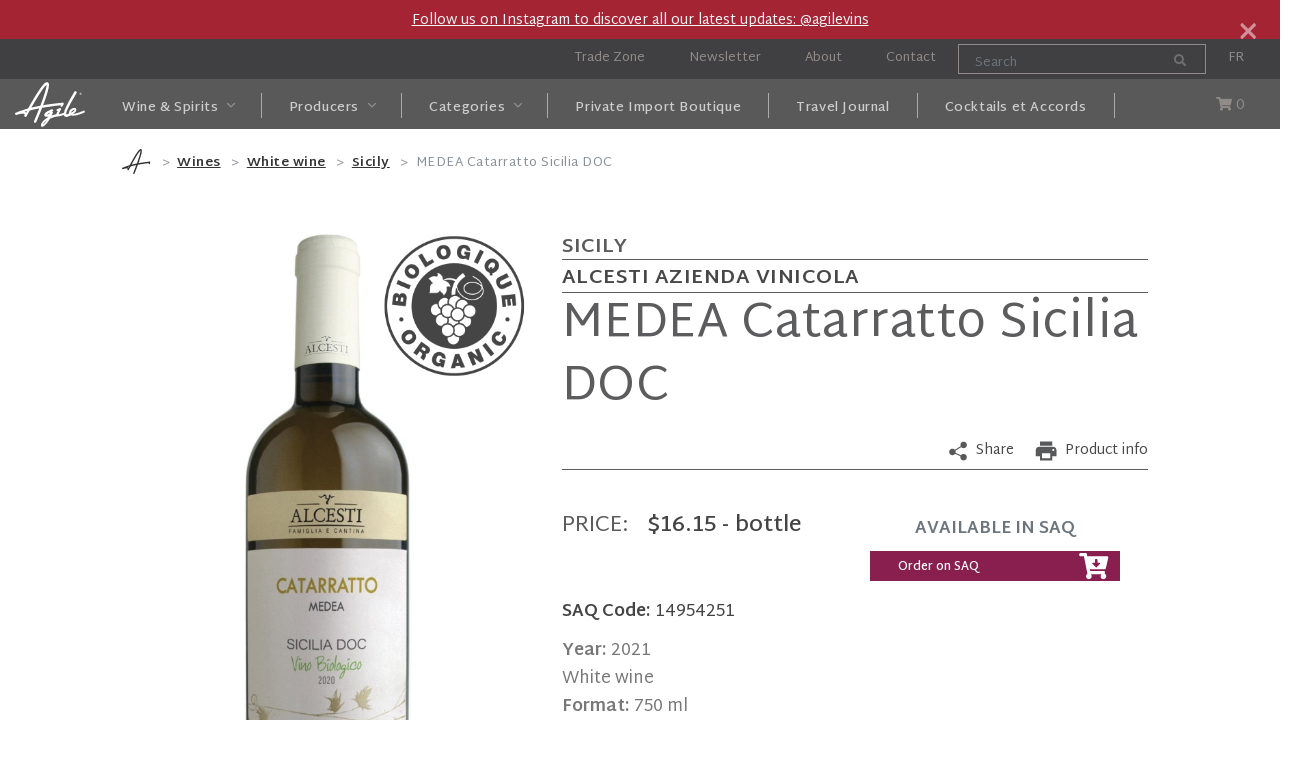

--- FILE ---
content_type: text/html; charset=UTF-8
request_url: https://agilewines.ca/en/wines-italy/white-wine/sicily/medea-catarratto-sicilia-doc
body_size: 11309
content:
<!DOCTYPE html>
<html lang="en">
    <head>
        <meta name="viewport" content="width=device-width, initial-scale=1" />
        <meta http-equiv="content-type" content="text/html; charset=utf-8" />
        <meta http-equiv="X-UA-Compatible" content="IE=edge">
        <title>MEDEA Catarratto Sicilia DOC, Italian White wine by Alcesti Azienda Vinicola - Agile Wines</title>
        <meta name="description" content="Discover MEDEA Catarratto Sicilia DOC, an Italian White wine from the region of Sicily, produced by Alcesti Azienda Vinicola. Product info, taste profile, food pairings, and more. Available through SAQ. Represented in Québec by AGILE Wine & Spirits.">
        <link href="https://agilewines.ca/assets/css/plugins.css?v=d16a6e4686" rel="stylesheet">
        <link href="https://agilewines.ca/assets/css/style.css?v=6eb9467110" rel="stylesheet">
        <link rel="alternate" hreflang="fr" href="https://agilewines.ca/fr/vins-italie/vin-blanc/sicile/medea-catarratto-sicilia-doc" />
        <link rel="alternate" hreflang="en" href="https://agilewines.ca/en/wines-italy/white-wine/sicily/medea-catarratto-sicilia-doc" />
        <link rel="apple-touch-icon" sizes="180x180" href="https://agilewines.ca/assets/images/favicons/apple-touch-icon.png">
        <link rel="icon" type="image/png" sizes="32x32" href="https://agilewines.ca/assets/images/favicons/favicon-32x32.png">
        <link rel="icon" type="image/png" sizes="16x16" href="https://agilewines.ca/assets/images/favicons/favicon-16x16.png">
        <link rel="manifest" href="https://agilewines.ca/assets/images/favicons/site.webmanifest">
        <link rel="mask-icon" href="https://agilewines.ca/assets/images/favicons/safari-pinned-tab.svg" color="#7a7a7a">
        <link rel="shortcut icon" href="https://agilewines.ca/assets/images/favicons/favicon.ico">
        <meta name="msapplication-TileColor" content="#2b5797">
        <meta name="msapplication-config" content="https://agilewines.ca/assets/images/favicons/browserconfig.xml">
        <meta name="theme-color" content="#ffffff">





        



        
        <!-- Google Tag Manager -->
        <script>(function(w,d,s,l,i){w[l]=w[l]||[];w[l].push({'gtm.start':
        new Date().getTime(),event:'gtm.js'});var f=d.getElementsByTagName(s)[0],
        j=d.createElement(s),dl=l!='dataLayer'?'&l='+l:'';j.async=true;j.src=
        'https://www.googletagmanager.com/gtm.js?id='+i+dl;f.parentNode.insertBefore(j,f);
        })(window,document,'script','dataLayer','GTM-WGFKLTF');</script>
        <!-- End Google Tag Manager -->
        
        <style>
            .row p {
                font-size: 17px !important;
            }
            #extraBadge {
                width: 540px;
            }
            #ctaBlock .product-cta:hover {
                background: #59595b;
            }
            .priceTagDetails {
                text-transform: uppercase;
                color: #6c757d;
                font-weight: bold;
                width: 250px;
                text-align: center;
            }
            .fa-stack i.fa-star {
                color:transparent;
                -webkit-text-stroke-width: 1px;
                -webkit-text-stroke-color: orange;
            }

            .fa-stack i.fa-star-half {
                color:yellow;
                -webkit-text-stroke-width: 1px;
                -webkit-text-stroke-color: orange;
                margin-left: -5px;
            }
            .mobile-margin { 
                display: none;
            }
            @media (max-width: 768px) {
                .mobile-margin { 
                    display: block;
                }
                #extraBadge {
                    width: 350px;
                }
            }

            .product .product-title h1, .product .product-title h3 {
                margin-bottom: 20px !important;
            }
        </style>
        <script type="application/ld+json">
        {
            "@context": "https://schema.org/", 
            "@type": "Product", 
            "name": "MEDEA Catarratto Sicilia DOC",
            "image": "https://agilewines.ca/assets/uploads/w67/Organic_bio_white_wine_vin_blanc_Catarratto_sicily_sicile_trans_italie_1200_2000.jpg",
            "description": "Discover MEDEA Catarratto Sicilia DOC, an Italian White wine from the region of Sicily, produced by Alcesti Azienda Vinicola. Product info, taste profile, food pairings, and more. Available through SAQ. Represented in Québec by AGILE Wine & Spirits.",
            "brand": "Alcesti Azienda Vinicola",
            "sku": "14954251",
            "offers": {
                "@type": "AggregateOffer",
                "url": "https://agilewines.ca/en/wines-italy/white-wine/sicily/medea-catarratto-sicilia-doc",
                "priceCurrency": "CAD",
                "lowPrice": "16.15",
                "highPrice": "16.15"
                }
            }
        </script>
    </head>
    <body>
        <!-- Google Tag Manager (noscript) -->
        <noscript><iframe src="https://www.googletagmanager.com/ns.html?id=GTM-WGFKLTF" height="0" width="0" style="display:none;visibility:hidden"></iframe></noscript>
        <!-- End Google Tag Manager (noscript) -->
        <div class="body-inner">
        	            <style>
            #mainMenu nav > ul > li .dropdown-menu {
                background: rgba(0,0,0,.6) !important;
                min-width: 175px !important;
                border: none !important;
                border-radius: 0px !important;
                margin-top: -1px !important;
            }
            .list-entry > a {
                color: #ffffff !important;
            }
            .list-entry > a:hover {
                color: #ffffff !important;
                text-decoration: underline !important;
            }
            #mainMenu nav > ul > li > a > i {
                margin-right: -5px !important;
                opacity: .5 !important;
            }
            .dropdown-submenu {
                position: relative;
            }
            .dropdown-submenu a::after {
                transform: rotate(-90deg);
                position: absolute;
                right: 6px;
                top: .8em;
            }
            .dropdown-submenu .dropdown-menu {
                top: 0;
                left: 100%;
                margin-left: .1rem;
                margin-right: .1rem;
            }
            .sticky {
                position: fixed;
                top: 0px;
                width: 100%;
                z-index: 999999;
            }
            .sticky + .content {
                padding-top: 100px;
            }
            </style>
            
                    <div id="topbar" class="topbar-transparent" style="background-color: #a42434; border-bottom: 1px solid #a42434;">
                        <div class="row">
                            <div class="col-md-12">
                                <div class="alert alert-dismissible fade show text-center">
                                    <ul class="top-menu">
                                        <li><a href="https://www.instagram.com/agilevins/" style="color: #f4f4f4">Follow us on Instagram to discover all our latest updates: @agilevins</a></li>
                                    </ul>
                                    <button type="button" class="close" data-dismiss="alert">&times;</button>
                                </div>                        
                            </div>
                        </div>
                    </div>
                








            







            
            <nav class="navbar navbar-expand-lg d-none d-xl-block d-lg-block newsletter">
                <div class="navbar-collapse" style="">
                    <ul class="navbar-nav ml-auto">
                        
                        <li class="nav-item">
                            <a class="nav-link" href="https://agilewines.ca/en/trade-zone">Trade Zone</a>
                        </li>
                        
                        <li class="nav-item dropdown">
                            <a class="nav-link dropdown-toggle" href="#" id="navbarDropdown" role="button" data-toggle="dropdown" aria-haspopup="true" aria-expanded="false">
                            Newsletter
                            </a>
                            <div class="dropdown-menu" aria-labelledby="navbarDropdown" style="width: 350px; background: rgba(0,0,0,.5)">
                                <form class="form-inline" action="https://agilewines.ca/en/newsletters">
                                    <div class="form-group mx-sm-3">
                                        <input class="form-control" name="e" placeholder="Your email" type="email" style="width: 200px">
                                    </div>
                                    <button type="submit" class="btn m-t-0" style="margin-top:5px !important;">Subscribe</button>
                                </form>
                            </div>
                        </li>
                        
                        <li class="nav-item">
                            <a class="nav-link" href="https://agilewines.ca/en/about">About</a>
                        </li>
                        
                        <li class="nav-item">
                            <a class="nav-link" href="https://agilewines.ca/en/contact">Contact</a>
                        </li>
                                            </ul>
                    
                    <form action="https://agilewines.ca/en/search" class="form-inline my-2 my-lg-0 search">
                        <input type="search" name="q" class="form-control mr-sm-2" placeholder="Search" value="">
                        <button class="btn btn-outline-success my-2 my-sm-0" type="submit"><i class="fa fa-search"></i></button>
                    </form>
                    
                    <ul class="navbar-nav">
                        <li class="nav-item">
                            <a class="nav-link" href="https://agilewines.ca/fr/vins-italie/vin-blanc/sicile/medea-catarratto-sicilia-doc">FR</a>
                        </li>
                    </ul>
                                    </div>
            </nav>







            <div id="aw_Header" class="">

                <script>
                    // When the user scrolls the page, execute myFunction 
                    window.onscroll = function() {myFunction()};

                    // Get the header
                    var header = document.getElementById("aw_Header");
                    var sticky = header.offsetTop;

                    // Add the sticky class to the header when you reach its scroll position. Remove "sticky" when you leave the scroll position
                    function myFunction() {
                        if (window.pageYOffset > sticky) {
                            header.classList.add("sticky");
                        } else {
                            header.classList.remove("sticky");
                        }
                    }
                </script>
                <header id="header" data-transparent="true" data-fullwidth="true" class="dark submenu-light ">
                    <div class="row">
                        <div class="header-inner col-12 col-xl-11 pl-0">
                            <div class="container">
                                <div id="mainMenu-trigger">
                                    <a class="lines-button x"><span class="lines"></span></a>
                                </div>
                                <div id="logo">
                                    <a href="https://agilewines.ca/">
                                    	<span class="logo-default">
                                    		<img src="https://agilewines.ca/assets/images/site/logo_header_en.svg" style="width: 70px;">
                                    	</span>
                                    </a>
                                </div>
                                <div id="langSwitcher-trigger">
                                    <a href="https://agilewines.ca/en/private-import-wines-shop/cart"><i class="fa fa-shopping-cart"></i> <span class="showCartQuantity">0</span></a>&nbsp;&nbsp;&nbsp;&nbsp;&nbsp;<a href="https://agilewines.ca/fr/vins-italie/vin-blanc/sicile/medea-catarratto-sicilia-doc">FR</a>                                </div>
                                <div id="mainMenu">
                                    <div class="container">
                                        <style>
                                        .search.mobile {
                                            display: none;
                                        }
                                        .cartTopIcon {
                                            display: block;
                                            color: #908b88 !important;
                                            padding-right: 2.5rem!important;
                                        }
                                        @media (max-width: 1024px) {
                                            .cartTopIcon {
                                                display: none;
                                            }
                                            .search.mobile {
                                                display: block;
                                                border-bottom: 1px solid #8f8f8f;
                                                padding-bottom: 20px;
                                                width: 100%;
                                            }

                                            form.search.mobile input {
                                                width: 100% !important;
                                                border-right: 1px solid #908b88 !important;
                                            }

                                            form.search.mobile button {
                                                border: 0px solid transparent !important;
                                                background-color: #404042 !important;
                                                max-height: 20px !important;
                                                min-height: 20px !important;
                                                height: 20px !important;
                                            }

                                            button.btn:not(.btn-creative):not(.btn-slide), .btn:not(.close):not(.mfp-close):not(.btn-creative):not(.btn-slide) {
                                                font-size: 12px !important;
                                                height: 32px !important;
                                                line-height: 30px !important;
                                                padding: 0 14px !important;
                                                float: right !important;
                                                top: -34px !important;
                                                right: 1px !important;
                                            }

                                            .dropdown-arrow::after {
                                                display: none !important;
                                            }
                                        }
                                        .nav-item.separatorMenu span {
                                            padding: 0 10px 0 0px;
                                            border-left: 1px solid #fff;
                                            padding: 0px;
                                            opacity: .5;
                                        }
                                        </style>


                                        <form action="https://agilewines.ca/en/search" class="form-inline my-2 my-lg-0 search mobile">
                                            <input type="search" name="q" class="form-control mr-sm-2" placeholder="Search" value="">
                                            <button class="btn btn-outline-success my-2 my-sm-0" type="submit"><i class="fa fa-search"></i></button>
                                        </form>
                                        <nav>
                                            <ul>
                                                
                                                <li class="nav-item dropdown">
                                                    <a class="nav-link dropdown-toggle" href="https://agilewines.ca/en/wines-and-spirits-italy" id="navbarDropdownMenuLink" aria-haspopup="true" aria-expanded="false">
                                                        Wine & Spirits <i class="icon-chevron-down d-none d-lg-inline"></i>
                                                    </a>
                                                <ul class="dropdown-menu">
                                                        <li><a class="dropdown-item" style="text-decoration: underline;" href="https://agilewines.ca/en/wines-italy">Wines</a></li>
                                                            <li class="pl-3"><a class="dropdown-item" href="https://agilewines.ca/en/wines-italy?c=1">White wine (6)</a></li>
                                                        
                                                            <li class="pl-3"><a class="dropdown-item" href="https://agilewines.ca/en/wines-italy?c=2">Red wine (7)</a></li>
                                                        
                                                            <li class="pl-3"><a class="dropdown-item" href="https://agilewines.ca/en/wines-italy?c=3">Rosé wine (1)</a></li>
                                                        
                                                            <li class="pl-3"><a class="dropdown-item" href="https://agilewines.ca/en/wines-italy?c=4">Sparkling wine (4)</a></li>
                                                        
                                                            <li class="pl-3"><a class="dropdown-item" href="https://agilewines.ca/en/wines-italy?c=10">Sparkling rosé (1)</a></li>
                                                        
                                                        <li><a class="dropdown-item" style="text-decoration: underline;" href="https://agilewines.ca/en/spirits-italy">Spirits</a></li>
                                                            <li class="pl-3"><a class="dropdown-item" href="https://agilewines.ca/en/spirits-italy?c=8">Grappa (6)</a></li>
                                                        
                                                            <li class="pl-3"><a class="dropdown-item" href="https://agilewines.ca/en/spirits-italy?c=9">Fruit liqueur (2)</a></li>
                                                        
                                                </ul>
                                                </li>
                                                <li class="nav-item separatorMenu d-none d-lg-block"><span></span></li>
                                                
                                                <li class="nav-item dropdown">
                                                    <a class="nav-link dropdown-toggle" href="https://agilewines.ca/en/producers" id="navbarDropdownMenuLink" aria-haspopup="true" aria-expanded="false">
                                                        Producers <i class="icon-chevron-down d-none d-lg-inline"></i>
                                                    </a>
                                                
                                                    <ul class="dropdown-menu">
                                                
                                                            <li class="dropdown-submenu">
                                                                <a class="dropdown-item dropdown-toggle" href="https://agilewines.ca/en/producers?r=3">Veneto (9)</a>
                                                                <ul class="dropdown-menu">
                                                                        <li>
                                                                            <a class="dropdown-item dropdown-toggle" href="https://agilewines.ca/en/producer/azienda-vitivinicola-il-colle">
                                                                                Azienda Vitivinicola Il Colle
                                                                            </a>
                                                                        </li>
                                                                        
                                                                        <li>
                                                                            <a class="dropdown-item dropdown-toggle" href="https://agilewines.ca/en/producer/cantina-di-monteforte">
                                                                                Cantina di Monteforte
                                                                            </a>
                                                                        </li>
                                                                        
                                                                        <li>
                                                                            <a class="dropdown-item dropdown-toggle" href="https://agilewines.ca/en/producer/castagner-distillery">
                                                                                Castagner Distillery
                                                                            </a>
                                                                        </li>
                                                                        
                                                                        <li>
                                                                            <a class="dropdown-item dropdown-toggle" href="https://agilewines.ca/en/producer/cantina-delibori">
                                                                                Delibori
                                                                            </a>
                                                                        </li>
                                                                        
                                                                        <li>
                                                                            <a class="dropdown-item dropdown-toggle" href="https://agilewines.ca/en/producer/marchiori-soc-agr">
                                                                                Marchiori Soc. Agr.
                                                                            </a>
                                                                        </li>
                                                                        
                                                                        <li>
                                                                            <a class="dropdown-item dropdown-toggle" href="https://agilewines.ca/en/producer/montenigo">
                                                                                Montenigo
                                                                            </a>
                                                                        </li>
                                                                        
                                                                        <li>
                                                                            <a class="dropdown-item dropdown-toggle" href="https://agilewines.ca/en/producer/ponte1948">
                                                                                PONTE1948
                                                                            </a>
                                                                        </li>
                                                                        
                                                                        <li>
                                                                            <a class="dropdown-item dropdown-toggle" href="https://agilewines.ca/en/producer/tinazzi">
                                                                                TINAZZI
                                                                            </a>
                                                                        </li>
                                                                        
                                                                        <li>
                                                                            <a class="dropdown-item dropdown-toggle" href="https://agilewines.ca/en/producer/vigneti-villabella">
                                                                                Vigneti Villabella
                                                                            </a>
                                                                        </li>
                                                                        
                                                                </ul>
                                                            </li>
                                                        
                                                            <li class="dropdown-submenu">
                                                                <a class="dropdown-item dropdown-toggle" href="https://agilewines.ca/en/producers?r=2">Piedmont (3)</a>
                                                                <ul class="dropdown-menu">
                                                                        <li>
                                                                            <a class="dropdown-item dropdown-toggle" href="https://agilewines.ca/en/producer/forti-del-vento">
                                                                                Forti del Vento
                                                                            </a>
                                                                        </li>
                                                                        
                                                                        <li>
                                                                            <a class="dropdown-item dropdown-toggle" href="https://agilewines.ca/en/producer/lannunziata-societa-agricola">
                                                                                L'Annunziata Societa' Agricola
                                                                            </a>
                                                                        </li>
                                                                        
                                                                        <li>
                                                                            <a class="dropdown-item dropdown-toggle" href="https://agilewines.ca/en/producer/gran-torino">
                                                                                Vermouth Gran Torino
                                                                            </a>
                                                                        </li>
                                                                        
                                                                </ul>
                                                            </li>
                                                        
                                                            <li class="dropdown-submenu">
                                                                <a class="dropdown-item dropdown-toggle" href="https://agilewines.ca/en/producers?r=1">Tuscany (2)</a>
                                                                <ul class="dropdown-menu">
                                                                        <li>
                                                                            <a class="dropdown-item dropdown-toggle" href="https://agilewines.ca/en/producer/certosa-di-belriguardo">
                                                                                Certosa di Belriguardo
                                                                            </a>
                                                                        </li>
                                                                        
                                                                        <li>
                                                                            <a class="dropdown-item dropdown-toggle" href="https://agilewines.ca/en/producer/fattoria-castellina">
                                                                                Fattoria Castellina
                                                                            </a>
                                                                        </li>
                                                                        
                                                                </ul>
                                                            </li>
                                                        
                                                            <li class="dropdown-submenu">
                                                                <a class="dropdown-item dropdown-toggle" href="https://agilewines.ca/en/producers?r=4">Sicily (3)</a>
                                                                <ul class="dropdown-menu">
                                                                        <li>
                                                                            <a class="dropdown-item dropdown-toggle" href="https://agilewines.ca/en/producer/alcesti-azienda-vinicola">
                                                                                Alcesti Azienda Vinicola
                                                                            </a>
                                                                        </li>
                                                                        
                                                                        <li>
                                                                            <a class="dropdown-item dropdown-toggle" href="https://agilewines.ca/en/producer/tenuta-gatto">
                                                                                Tenuta Gatto
                                                                            </a>
                                                                        </li>
                                                                        
                                                                        <li>
                                                                            <a class="dropdown-item dropdown-toggle" href="https://agilewines.ca/en/producer/vini-tonnino">
                                                                                Vini Tonnino
                                                                            </a>
                                                                        </li>
                                                                        
                                                                </ul>
                                                            </li>
                                                        
                                                            <li class="dropdown-submenu">
                                                                <a class="dropdown-item dropdown-toggle" href="https://agilewines.ca/en/producers?r=5">Puglia (1)</a>
                                                                <ul class="dropdown-menu">
                                                                        <li>
                                                                            <a class="dropdown-item dropdown-toggle" href="https://agilewines.ca/en/producer/leone-de-castris">
                                                                                Leone de Castris
                                                                            </a>
                                                                        </li>
                                                                        
                                                                </ul>
                                                            </li>
                                                        
                                                            <li class="dropdown-submenu">
                                                                <a class="dropdown-item dropdown-toggle" href="https://agilewines.ca/en/producers?r=6">Abruzzo (1)</a>
                                                                <ul class="dropdown-menu">
                                                                        <li>
                                                                            <a class="dropdown-item dropdown-toggle" href="https://agilewines.ca/en/producer/cantina-miglianico">
                                                                                Cantina Miglianico
                                                                            </a>
                                                                        </li>
                                                                        
                                                                </ul>
                                                            </li>
                                                        
                                                            <li class="dropdown-submenu">
                                                                <a class="dropdown-item dropdown-toggle" href="https://agilewines.ca/en/producers?r=10">The Marches (1)</a>
                                                                <ul class="dropdown-menu">
                                                                        <li>
                                                                            <a class="dropdown-item dropdown-toggle" href="https://agilewines.ca/en/producer/cantine-provima">
                                                                                Cantine PROVIMA
                                                                            </a>
                                                                        </li>
                                                                        
                                                                </ul>
                                                            </li>
                                                        
                                                            <li class="dropdown-submenu">
                                                                <a class="dropdown-item dropdown-toggle" href="https://agilewines.ca/en/producers?r=7">Emilia-Romagna (1)</a>
                                                                <ul class="dropdown-menu">
                                                                        <li>
                                                                            <a class="dropdown-item dropdown-toggle" href="https://agilewines.ca/en/producer/toschi-vignola">
                                                                                TOSCHI VIGNOLA
                                                                            </a>
                                                                        </li>
                                                                        
                                                                </ul>
                                                            </li>
                                                        
                                                            <li class="dropdown-submenu">
                                                                <a class="dropdown-item dropdown-toggle" href="https://agilewines.ca/en/producers?r=19">Calabria (4)</a>
                                                                <ul class="dropdown-menu">
                                                                        <li>
                                                                            <a class="dropdown-item dropdown-toggle" href="https://agilewines.ca/en/producer/azienda-agricola-ceraudo">
                                                                                Azienda Agricola CERAUDO
                                                                            </a>
                                                                        </li>
                                                                        
                                                                        <li>
                                                                            <a class="dropdown-item dropdown-toggle" href="https://agilewines.ca/en/producer/colacino-wines-srl">
                                                                                Colacino Wines s.r.l.
                                                                            </a>
                                                                        </li>
                                                                        
                                                                        <li>
                                                                            <a class="dropdown-item dropdown-toggle" href="https://agilewines.ca/en/producer/societa-agricola-santa-venere-federico-scala">
                                                                                Societa Agricola Santa Venere Federico Scala
                                                                            </a>
                                                                        </li>
                                                                        
                                                                        <li>
                                                                            <a class="dropdown-item dropdown-toggle" href="https://agilewines.ca/en/producer/tenuta-del-conte">
                                                                                Tenuta del Conte
                                                                            </a>
                                                                        </li>
                                                                        
                                                                </ul>
                                                            </li>
                                                        
                                                            <li class="dropdown-submenu">
                                                                <a class="dropdown-item dropdown-toggle" href="https://agilewines.ca/en/producers?r=15">Lazio (2)</a>
                                                                <ul class="dropdown-menu">
                                                                        <li>
                                                                            <a class="dropdown-item dropdown-toggle" href="https://agilewines.ca/en/producer/cantina-castello-di-torre-in-pietra">
                                                                                Cantina Castello di Torre in Pietra
                                                                            </a>
                                                                        </li>
                                                                        
                                                                        <li>
                                                                            <a class="dropdown-item dropdown-toggle" href="https://agilewines.ca/en/producer/cantina-volpetti-srl">
                                                                                Volpetti s.r.l.
                                                                            </a>
                                                                        </li>
                                                                        
                                                                </ul>
                                                            </li>
                                                        
                                                            <li class="dropdown-submenu">
                                                                <a class="dropdown-item dropdown-toggle" href="https://agilewines.ca/en/producers?r=8">Lombardy (1)</a>
                                                                <ul class="dropdown-menu">
                                                                        <li>
                                                                            <a class="dropdown-item dropdown-toggle" href="https://agilewines.ca/en/producer/losito-e-guarini">
                                                                                Losito e Guarini
                                                                            </a>
                                                                        </li>
                                                                        
                                                                </ul>
                                                            </li>
                                                        </ul>
                                                <li class="nav-item separatorMenu d-none d-lg-block"><span></span></li>
                                                
                                                <li class="nav-item dropdown d-none d-lg-block">
                                                    <a class="nav-link dropdown-toggle" href="#" id="navbarDropdownMenuLink" aria-haspopup="true" aria-expanded="false">
                                                        Categories <i class="icon-chevron-down d-none d-lg-inline"></i>
                                                    </a>
                                                
                                                    <ul class="dropdown-menu">
                                                
                                                            <li class="">
                                                                <a class="dropdown-item" href="https://agilewines.ca/en/wines-italy?t=8">Natural Wines</a>
                                                            </li>
                                                        
                                                            <li class="">
                                                                <a class="dropdown-item" href="https://agilewines.ca/en/wines-italy?t=6">Orange wine</a>
                                                            </li>
                                                        
                                                            <li class="">
                                                                <a class="dropdown-item" href="https://agilewines.ca/en/wines-italy?t=7">Organic Spirits</a>
                                                            </li>
                                                        
                                                            <li class="">
                                                                <a class="dropdown-item" href="https://agilewines.ca/en/wines-italy?t=5">Organic Wine</a>
                                                            </li>
                                                        
                                                            <li class="">
                                                                <a class="dropdown-item" href="https://agilewines.ca/en/wines-italy?t=3">Value Picks</a>
                                                            </li>
                                                        
                                                            <li class="">
                                                                <a class="dropdown-item" href="https://agilewines.ca/en/wines-italy?t=4">Wine for aging</a>
                                                            </li>
                                                        
                                                            <li class="">
                                                                <a class="dropdown-item" href="https://agilewines.ca/en/private-import-wines-shop/grappa-by-roberto-castagner-master-distiller">Grappa by Roberto Castagner Master Distiller</a>
                                                            </li>
                                                        </ul>
                                                <li class="nav-item separatorMenu d-none d-lg-block"><span></span></li>
                                                
                                                <li class="nav-item">
                                                    <a class="nav-link" href="https://agilewines.ca/en/private-import-wines-shop/wines-and-spirits-italy">
                                                        Private Import Boutique
                                                    </a>
                                                </li>
                                                <li class="nav-item separatorMenu d-none d-lg-block"><span></span></li>
                                                
                                                <li class="nav-item">
                                                    <a class="nav-link" href="https://agilewines.ca/en/travel-journal">
                                                        Travel Journal
                                                    </a>
                                                </li>
                                                <li class="nav-item separatorMenu d-none d-lg-block"><span></span></li>
                                                
                                                <li class="nav-item">
                                                    <a class="nav-link" href="https://agilewines.ca/fr/cocktails-et-accords">
                                                        Cocktails et Accords
                                                    </a>
                                                </li>
                                                <li class="nav-item separatorMenu d-none d-lg-block"><span></span></li>
                                                
                                                <li class="d-lg-none d-xl-none d-xs-block d-sm-block d-md-block">
                                                    <a href="https://agilewines.ca/en/about">About</a>
                                                </li>
                                                
                                                <li class="d-lg-none d-xl-none d-xs-block d-sm-block d-md-block">
                                                    <a href="https://agilewines.ca/en/contact">Contact</a>
                                                </li>
                                                                                            </ul>
                                        </nav>
                                        
                                        <form action="https://agilewines.ca/en/newsletters" class="form-inline my-2 my-lg-0 search mobile" style="border-bottom: none !important;">
                                            <span style="color: rgba(255,255,255,0.7);">Subscribe to our newsletter:</span>
                                            <input type="email" name="e" placeholder="Your email" class="form-control mr-sm-2">
                                            <button class="btn btn-outline-success my-2 my-sm-0" type="submit">Subscribe</button>
                                        </form>
                                                                            </div>
                                </div>
                            </div>
                        </div>






                        <div class="header-inner col-1 pl-0">
                            <a class="cartTopIcon text-right" href="https://agilewines.ca/en/private-import-wines-shop/cart"><i class="fa fa-shopping-cart"></i> <span class="showCartQuantity">0</span></a>                        </div>




                    </div>





                </header>
            </div>


            
                <div class="col-lg-10 offset-lg-1">
                    <ul class="breadcrumb">
                        <li class="breadcrumb-item"><a href="https://agilewines.ca/" style="text-decoration:none">
                            <img src="https://agilewines.ca/assets/images/site/breadcrumb.svg" style="height:25px">
                        </a></li>
                        <li class="breadcrumb-item" aria-current="page"><a href="https://agilewines.ca/en/wines-italy">Wines</a></li>
                        <li class="breadcrumb-item" aria-current="page"><a href="https://agilewines.ca/en/wines-italy?c=1">White wine</a></li>
                        <li class="breadcrumb-item" aria-current="page"><a href="https://agilewines.ca/en/wines-italy?r=4">Sicily</a></li>
                        <li class="breadcrumb-item active" aria-current="page">MEDEA Catarratto Sicilia DOC</li>
                    </ul>
                </div>
                        <div class="mt-5">
            	<div class="content col-lg-10 offset-lg-1">
				    <div class="product noborder">
				        <div class="row m-b-40">
				            <div class="col-lg-5">
                                <div class="product-image noborder">
                                    
                                                <a href="https://agilewines.ca/assets/uploads/w67/Organic_bio_white_wine_vin_blanc_Catarratto_sicily_sicile_trans_italie_1200_2000.jpg" data-lightbox="image" title="MEDEA Catarratto Sicilia DOC"><img src="https://agilewines.ca/assets/uploads/w67/bio-min.png" style="position:absolute; top: 0px;">
                                                    <img alt="MEDEA Catarratto Sicilia DOC" src="https://agilewines.ca/assets/uploads/w67/Organic_bio_white_wine_vin_blanc_Catarratto_sicily_sicile_trans_italie_1200_2000.jpg" style="max-width: 1256px; max-height: 2092px">
                                                </a>
                                                                            </div>
                            </div>
				            <div class="col-lg-7">
				                <div class="product-description">
                                    <div class="product-region">Sicily</div>
                                    <div class="product-category">
                                        <h2>
                                            <a href="https://agilewines.ca/en/producer/alcesti-azienda-vinicola">Alcesti Azienda Vinicola</a>
                                        </h2>
                                    </div>
				                    <div class="product-title">
                                        <h3 class="h1">MEDEA Catarratto Sicilia DOC</h3>
                                        <div class="row">
                                            <div class="col-lg-12 col-sm-12 mb-2 text-right wine-icons">
                                                
                                                        <a href="https://agilewines.ca//product-pdf.php?id=67&lang=en" target="_blank">
                                                            Product info
                                                        </a>
                                                        <a href="https://agilewines.ca//product-pdf.php?id=67&lang=en" style="text-decoration:none !important" target="_blank">
                                                            <img src="https://agilewines.ca/assets/images/site/icone_imprimer.svg" class="pl-4" height="20">
                                                            &nbsp;
                                                        </a>
                                                                                                    <a data-target="#modal" data-toggle="modal" href="#">
                                                    Share                                                </a>
                                                <a data-target="#modal" data-toggle="modal" href="#" style="text-decoration:none !important">
                                                    <img src="https://agilewines.ca/assets/images/site/icone_partage.svg" class="pl-4" height="20">
                                                    &nbsp;
                                                </a>
                                                                                            </div>
                                        </div>
                                    </div>

                                    <div class="row">
                                        <div class="col-lg-12 col-sm-12 mb-2">
                                                					                </div>
                                    </div>
                                    <br>                                    <div class="row">
                                        <div class="col-md-6 col-sm-12">
        				                    <div class="product-price" style="width: 100% !important; padding-left: 0px;">
                                                
                                                        <table>
                                                            <tbody>
                                                                <tr>
                                                                    <td rowspan="2" style="font-size: 22px !important; text-transform: uppercase; vertical-align: baseline">Price:&nbsp;&nbsp;&nbsp;</td>
                                                                    <td>
                                                                        <ins style="font-size: 22px !important;">$16.15 - bottle</ins>
                                                                    </td>
                                                                </tr>
                                                            </tbody>
                                                        </table>
                                                                                                </div>
                                        </div>
                                        <div class="mobile-margin pt-5"><br><br></div>
                                        <div class="col-md-6 col-sm-12" id="ctaBlock">
                                        
                                                    <p class="priceTagDetails">Available in SAQ</p>
                                                    <a href="https://www.saq.com/en/14954251" rel="noopener" target="_blank" class="product-cta" style="margin-top: -6px">
                                                        <div class="product-cta-text">Order on SAQ</div>
                                                        <div class="product-cta-img">
                                                            <img src="https://agilewines.ca/assets/images/site/cart_saq.svg">
                                                        </div>
                                                    </a>
                                                                                        </div>
                                    </div>
                                    
                                                <div class="row col-lg-12 mt-5">
                                                    <div class="product-tag" style="font-size: 17px !important">
                                                        <b>SAQ Code:</b> 14954251
                                                    </div>
                                                </div>
                                            
                                                <div class="row col-lg-12 mt-3" style="font-size: 17px !important">
                                                    <p class="mb-0" style="font-size: 17px !important">
                                                        <b>Year:</b> 2021
                                                    </p>
                                                </div>
                                                                                <div class="row col-lg-12" style="font-size: 17px !important">
                                        <p class="mb-0" style="font-size: 17px !important">
                                            White wine                                        </p>
                                    </div>
                                    <div class="row col-lg-12" style="font-size: 17px !important">
                                        <p style="font-size: 17px !important">
                                            <b>Format:</b> 750 ml                                        </p>
                                    </div>
                                    
                                                <div class="row col-lg-12 mt-3" style="font-size: 17px !important">
                                                    <p style="font-size: 17px !important">
                                                        Organic vegan wine made from Catarratto Sicilia DOC grapes, harvested in the first half of September. Straw yellow in colour with greenish tinges, this wine offers rich fruity sensations and hints of citrus fruits, which are typical of this grape variety. It is fresh and embracing on the palate with a pleasant persistence. It is excellent paired with traditional Mediterranean first dishes, risottos and eggplant caponata.
                                                    </p>
                                                </div>
                                                                                <div class="row col-lg-12 mt-3" style="font-size: 17px !important">
                                        <p class="mb-0" style="font-size: 17px !important">
                                            <strong>Country:</strong> Italy<br />
<strong>Color:</strong> White<br />
<strong>Region:</strong> Sicily<br />
<strong>Designation of origin:</strong>&nbsp;Sicilia<br />
<strong>Regulated Designation:</strong> DOP/DOC Denominazione di orgine controllata / protetta<br />
<strong>Grape varietals:</strong>&nbsp;Catarratto (100%)<br />
<strong>Degree of alcohol:</strong> 12.5%<br />
<strong>Sugar content:</strong> 0-4 g/L<br />
<strong>Serving Temperature:</strong> Ready to drink<br />
<strong>Tasting note:</strong> Straw yellow in colour with greenish tinges, this wine offers rich fruity sensations and hints of citrus fruits.<br />
<strong>Another particularity:</strong>&nbsp;Vegan &amp; Organic wine                                        </p>
                                    </div>



                                    





				                </div>
				            </div>
				        </div>
				    </div>
                    <div class="modal fade" id="modal" tabindex="-1" role="modal" aria-labelledby="modal-label" style="display: none;" aria-hidden="true">
                        <div class="modal-dialog">
                            <div class="modal-content">
                                <div class="modal-header">
                                    <h4 class="modal-title" id="modal-label">Share this product info on...</h4>
                                    <button type="button" class="close" data-dismiss="modal" aria-hidden="true">×</button>
                                </div>
                                <div class="modal-body">
                                    <div class="row">
                                        <div class="col-md-12">
                                            <p class="text-center">
                                                <a href="https://www.facebook.com/sharer/sharer.php?u=https://agilewines.ca/en/wines-italy/white-wine/sicily/medea-catarratto-sicilia-doc" rel="noopener" target="_blank">
                                                    <i class="fab fa-facebook fa-3x p-15"></i>
                                                </a>
                                                <a href="https://twitter.com/share?url=https://agilewines.ca/en/wines-italy/white-wine/sicily/medea-catarratto-sicilia-doc" rel="noopener" target="_blank">
                                                    <i class="fab fa-twitter fa-3x p-15"></i>
                                                </a>
                                                <a href="https://www.linkedin.com/sharing/share-offsite/?url=https://agilewines.ca/en/wines-italy/white-wine/sicily/medea-catarratto-sicilia-doc" rel="noopener" target="_blank">
                                                    <i class="fab fa-linkedin fa-3x p-15"></i>
                                                </a>

                                                <a href="mailto:?subject=A wine for you...&body=Hi friend,%0D%0AI thought this wine might interest you ....%0D%0Ahttps://agilewines.ca/en/wines-italy/white-wine/sicily/medea-catarratto-sicilia-doc" rel="noopener" target="_blank">
                                                    <i class="fa fa-envelope fa-3x p-15"></i>
                                                </a>
                                            </p>
                                        </div>
                                    </div>
                                </div>
                            </div>
                        </div>
                    </div>







                    











                    





				    <div class="heading-text">
				        <h3 class="h1">Other products from the same producer</h3>
				    </div>
			        <div class="shop">
                        <div class="grid-layout grid-4-columns" data-item="grid-item">
                            
        <div class="grid-item">
            <div class="product" style="background-color: #fff !important;">
                <div class="product-image">
                    <a href="https://agilewines.ca/en/wines-italy/white-wine/sicily/heila-alcesti"><img src="https://agilewines.ca/assets/uploads/w102/bio-min.png" style="position:absolute;">
                        <img src="https://agilewines.ca/assets/uploads/w102/Heila_Alcesti.png" style="">
                    </a>
                    <a href="https://agilewines.ca/en/wines-italy/white-wine/sicily/heila-alcesti" style="">
                        <div class="product-overlay" style="background: rgba(184, 192, 86, 1)">
                            <img src="https://agilewines.ca/assets/uploads/w102/Heila_Alcesti.png" style="opacity: 0.15">
                            <div class="text-center text-white" style="padding: 150px 20px 0 20px; position: absolute; background: rgba(0,0,0,0)">
                                <p class="text-uppercase mb-0" style="line-height: 10px; font-weight: 500; font-size: 15px;">Sicily</p>
                                <p class="text-uppercase mt-0 mb-5" style="font-weight: 700; font-size: 15px;">Alcesti Azienda Vinicola</p>
                                <p class="mt-5" style="font-size: 30px; line-height: 32px; font-weight: 600">Heila, Alcesti</p>
                            </div>
                        </div>
                    </a>
                </div>
                <div class="row product-description text-center">
                    <div class="col-12"><ins><small><b>$16.40</b> - bottle</small></ins></div>
                </div>
            
                <div class="row cta text-center ml-0 mr-0">
                        <a href="https://agilewines.ca/en/wines-italy/white-wine/sicily/heila-alcesti" class="col-6 text-white pt-2 pb-2" style="text-decoration: none; background: rgba(184, 192, 86, .9)">
                            Learn more
                        </a>
                        <a href="https://www.saq.com/en/15265052" class="col-6 text-white pt-2 pb-2 pl-0 pr-0" style="text-decoration: none; background: rgba(184, 192, 86, 1)">
                            Order&nbsp;SAQ
                        </a>
                    
                </div>
            
            </div>
        </div>
                            </div>
                    </div>
				</div>
            </div>
            
    <div>
        <div class="content col-lg-10 offset-lg-1" style="margin-top: 50px; margin-bottom: 10px; font-size: 11px;">
            <a href="https://www.saq.com/en/terms-sale" rel="noopener" target="_blank" style="color: #000">Terms of sale - SAQ</a><br>
            You must be at least 18 years old to make purchases on this website.
        </div>
    </div>
                                    <style>
            input[name="e"], input[name="TRA_LicenceNb"], input[name="TRA_LicencePass"], input[name="TRA_emailAdd"] {
                min-height: 40px !important;
            }
            #sendNL, #connectTZ {
                top: 0px !important;
                right: 0px !important;
                height: 40px !important;
            }

            a.socialicons:hover {
                opacity: 0.5 !important;
                transition-duration: .3s !important;
            }
            </style>

            <div class="call-to-action mb-0 pb-5" style="background: #c1c1c1;">
                <div class="container" >
                    <div class="row">
                        <div class="col-lg-8">
                            <p>Sign up for our newsletter</p>
                            <span>Be amongst the first to know about new product arrivals, exclusive offers<br class="d-none d-lg-block">and special events!</span>
                        </div>
                        <div class="col-lg-4">
                            <form action="https://agilewines.ca/en/newsletters"
                                <div class="input-group mt-4">
                                    <input type="text" class="form-control" name="e" placeholder="Your email">
                                    <div class="input-group-append">
                                        <button type="submit" class="btn btn-light" id="sendNL">Subscribe</button>
                                    </div>
                                </div>
                            </form>
                        </div>
                    </div>
                </div>
            </div>
            <div class="footer-content" style="background: #f1f1f1; padding: 50px 0px">
                <div class="container" >
                    <div class="row">
                        <div class="col-lg-12">
                            <div class="row">
                                <div class="col-lg-3">
                                    <div class="widget">
                                    <div class="widget-title">
                                        <a href="https://agilewines.ca/en/wines-and-spirits-italy">
                                            Products by type                                        </a>
                                    </div>
                                        <ul class="list mb-0">
                                            
                                                        <li><a href="https://agilewines.ca/en/wines-and-spirits-italy?c=1">White wine (6)</a></li>
                                                    
                                                        <li><a href="https://agilewines.ca/en/wines-and-spirits-italy?c=2">Red wine (7)</a></li>
                                                    
                                                        <li><a href="https://agilewines.ca/en/wines-and-spirits-italy?c=3">Rosé wine (1)</a></li>
                                                    
                                                        <li><a href="https://agilewines.ca/en/wines-and-spirits-italy?c=4">Sparkling wine (4)</a></li>
                                                    
                                                        <li><a href="https://agilewines.ca/en/wines-and-spirits-italy?c=8">Grappa (6)</a></li>
                                                    
                                                        <li><a href="https://agilewines.ca/en/wines-and-spirits-italy?c=9">Fruit liqueur (2)</a></li>
                                                    
                                                        <li><a href="https://agilewines.ca/en/wines-and-spirits-italy?c=10">Sparkling rosé (1)</a></li>
                                                                                            </ul>
                                    </div>
                                </div>
                                <div class="col-lg-3">
                                    <div class="widget">
                                    <div class="widget-title">
                                        <a href="https://agilewines.ca/en/wines-and-spirits-italy">
                                            Products by région                                        </a>
                                    </div>
                                        <ul class="list mb-0">
                                            
                                                        <li><a class="list-entry" href="https://agilewines.ca/en/wines-and-spirits-italy?r=3">Veneto (13)</a></li>
                                                    
                                                        <li><a class="list-entry" href="https://agilewines.ca/en/wines-and-spirits-italy?r=4">Sicily (3)</a></li>
                                                    
                                                        <li><a class="list-entry" href="https://agilewines.ca/en/wines-and-spirits-italy?r=5">Puglia (3)</a></li>
                                                    
                                                        <li><a class="list-entry" href="https://agilewines.ca/en/wines-and-spirits-italy?r=6">Abruzzo (2)</a></li>
                                                    
                                                        <li><a class="list-entry" href="https://agilewines.ca/en/wines-and-spirits-italy?r=7">Emilia-Romagna (3)</a></li>
                                                    
                                                        <li><a class="list-entry" href="https://agilewines.ca/en/wines-and-spirits-italy?r=19">Calabria (2)</a></li>
                                                    
                                                        <li><a class="list-entry" href="https://agilewines.ca/en/wines-and-spirits-italy?r=15">Lazio (1)</a></li>
                                                                                            </ul>
                                    </div>
                                </div>
                                <div class="col-lg-3">
                                    <div class="widget">
                                    <div class="widget-title">
                                        <a href="https://agilewines.ca/en/wines-and-spirits-italy">
                                            Our producers                                        </a>
                                    </div>
                                        <ul class="list mb-0">
                                            
                                                        <li><a class="list-entry" href="https://agilewines.ca/en/producer/alcesti-azienda-vinicola">Alcesti Azienda Vinicola</a></li>
                                                    
                                                        <li><a class="list-entry" href="https://agilewines.ca/en/producer/azienda-agricola-ceraudo">Azienda Agricola CERAUDO</a></li>
                                                    
                                                        <li><a class="list-entry" href="https://agilewines.ca/en/producer/azienda-vitivinicola-il-colle">Azienda Vitivinicola Il Colle</a></li>
                                                    
                                                        <li><a class="list-entry" href="https://agilewines.ca/en/producer/cantina-castello-di-torre-in-pietra">Cantina Castello di Torre in Pietra</a></li>
                                                    
                                                        <li><a class="list-entry" href="https://agilewines.ca/en/producer/cantina-di-monteforte">Cantina di Monteforte</a></li>
                                                    
                                                        <li><a class="list-entry" href="https://agilewines.ca/en/producer/cantina-miglianico">Cantina Miglianico</a></li>
                                                    
                                                        <li><a class="list-entry" href="https://agilewines.ca/en/producer/cantine-provima">Cantine PROVIMA</a></li>
                                                    
                                                        <li><a class="list-entry" href="https://agilewines.ca/en/producer/castagner-distillery">Castagner Distillery</a></li>
                                                    
                                                        <li><a class="list-entry" href="https://agilewines.ca/en/producer/certosa-di-belriguardo">Certosa di Belriguardo</a></li>
                                                    
                                                        <li><a class="list-entry" href="https://agilewines.ca/en/producer/colacino-wines-srl">Colacino Wines s.r.l.</a></li>
                                                    
                                                        <li><a class="list-entry" href="https://agilewines.ca/en/producer/cantina-delibori">Delibori</a></li>
                                                    
                                                        <li><a class="list-entry" href="https://agilewines.ca/en/producer/fattoria-castellina">Fattoria Castellina</a></li>
                                                    
                                                        <li><a class="list-entry" href="https://agilewines.ca/en/producer/forti-del-vento">Forti del Vento</a></li>
                                                    
                                                        <li><a class="list-entry" href="https://agilewines.ca/en/producer/lannunziata-societa-agricola">L'Annunziata Societa' Agricola</a></li>
                                                    
                                                        <li><a class="list-entry" href="https://agilewines.ca/en/producer/leone-de-castris">Leone de Castris</a></li>
                                                    
                                                        <li><a class="list-entry" href="https://agilewines.ca/en/producer/marchiori-soc-agr">Marchiori Soc. Agr.</a></li>
                                                    
                                                        <li><a class="list-entry" href="https://agilewines.ca/en/producer/montenigo">Montenigo</a></li>
                                                    
                                                        <li><a class="list-entry" href="https://agilewines.ca/en/producer/ponte1948">PONTE1948</a></li>
                                                    
                                                        <li><a class="list-entry" href="https://agilewines.ca/en/producer/societa-agricola-santa-venere-federico-scala">Societa Agricola Santa Venere Federico Scala</a></li>
                                                    
                                                        <li><a class="list-entry" href="https://agilewines.ca/en/producer/tenuta-del-conte">Tenuta del Conte</a></li>
                                                    
                                                        <li><a class="list-entry" href="https://agilewines.ca/en/producer/tenuta-gatto">Tenuta Gatto</a></li>
                                                    
                                                        <li><a class="list-entry" href="https://agilewines.ca/en/producer/tinazzi">TINAZZI</a></li>
                                                    
                                                        <li><a class="list-entry" href="https://agilewines.ca/en/producer/toschi-vignola">TOSCHI VIGNOLA</a></li>
                                                    
                                                        <li><a class="list-entry" href="https://agilewines.ca/en/producer/vigneti-villabella">Vigneti Villabella</a></li>
                                                    
                                                        <li><a class="list-entry" href="https://agilewines.ca/en/producer/vini-tonnino">Vini Tonnino</a></li>
                                                                                            </ul>
                                    </div>
                                </div>
                                <div class="col-lg-3">
                                    
                                        <div class="widget mb-3">
                                            <div class="widget-title">
                                                <a href="https://agilewines.ca/en/travel-journal">Travel Journal</a>
                                            </div>
                                        </div>
                                    
                                
                                    <div class="widget mb-3">
                                        <div class="widget-title">
                                            <a href="https://agilewines.ca/en/about">
                                                About Agile                                            </a>
                                        </div>
                                    </div>

                                    <div class="widget mb-3">
                                        <div class="widget-title">
                                            <a href="https://agilewines.ca/en/contact">
                                                Contact Us                                            </a>
                                        </div>
                                    </div>
                                    <div class="widget mb-3">
                                        <div class="widget-title">
                                            <a href="#">
                                                Follow us on                                            </a>
                                            <br>
                                            <a href="https://www.facebook.com/Agile-Vins-et-Spiritueux-104501061505368" rel="noopener" target="_blank" class="socialicons" style="display: inline-block">
                                                <img src="https://agilewines.ca/assets/images/site/social/facebook.svg" width="25">
                                            </a>
                                            <a href="https://www.linkedin.com/company/agilewines/" rel="noopener" target="_blank" class="socialicons" style="display: inline-block">
                                                <img src="https://agilewines.ca/assets/images/site/social/linkedin.svg" width="25">
                                            </a>
                                            <a href="https://www.instagram.com/agilevins" rel="noopener" target="_blank" class="socialicons" style="display: inline-block">
                                                <img src="https://agilewines.ca/assets/images/site/social/instagram.svg" width="25">
                                            </a>
                                        </div>
                                    </div>
                                </div>
                            </div>
                        </div>
                    </div>
                </div>
            </div>
            <footer id="footer" class="inverted">
                <div class="copyright-content">
                    <style>
                    @media (max-width: 991px) {
                        .logofooter,
                        .sourcefooter,
                        .legalfooter,
                        .copyrightfooter {
                            text-align: center !important;
                        }
                        .sourcefooter {
                            margin-top: -20px;
                        }
                        .copyrightfooter {
                            margin-top: 20px;
                        }
                    }

                    </style>
                    <div class="container">
                        <div class="row">
                            <div class="col-lg-4 text-left logofooter">
                                <a href="https://agilewines.ca">
                                    <img src="https://agilewines.ca/assets/images/site/logo_footer_en.svg" style="width: 140px; margin-bottom: 15px; pointer-events: all">
                                </a>
                            </div>
                            <div class="col-lg-4 text-left pt-4 sourcefooter">
                                <b>Montréal - Québec - Canada</b>
                            </div>
                            <div class="col-lg-4 text-right pt-3 legalfooter">
                                <img src="https://agilewines.ca/assets/images/site/educalcool/18.svg" width="50">
                                &nbsp;&nbsp;
                                <img src="https://agilewines.ca/assets/images/site/educalcool/logo_moderation_en.svg" width="110">
                            </div>
                        </div>
                        <div class="row">
                            <div class="col-lg-12 text-left copyrightfooter">
                                <small><a href="https://agilewines.ca" style="text-decoration:none">AGILE</a>, WINE & SPIRITS is a trademark. <br class="d-block d-md-none">© 2026, all rights reserved - <a href="https://agilewines.ca/en/privacy">Privacy Policy</a> <i class="icon-external-link"></i></small>
                            </div>
                        </div>
                    </div>
                </div>
            </footer>








            <div class="modal fade" id="modalFS" style="margin-top:40px !important">
                <div class="modal-dialog modal-lg modal-dialog-centered">
                    <div class="modal-content"></div>
                </div>
            </div>





            <script>
                $('.dropdown-menu a.dropdown-toggle').on('click', function(e) {
                    console.log();
                    if (!$(this).next().hasClass('show')) {
                        $(this).parents('.dropdown-menu').first().find('.show').removeClass('show');
                    }
                    var $subMenu = $(this).next('.dropdown-menu');
                    $subMenu.toggleClass('show');

                    $(this).parents('li.nav-item.dropdown.show').on('hidden.bs.dropdown', function(e) {
                        $('.dropdown-submenu .show').removeClass('show');
                    });

                    return false;
                });
            </script>
            
            <!--Start of Tawk.to Script-->
            <script type="text/javascript">
                var Tawk_API=Tawk_API||{}, Tawk_LoadStart=new Date();
                (function(){
                var s1=document.createElement("script"),s0=document.getElementsByTagName("script")[0];
                s1.async=true;
                s1.src='https://embed.tawk.to/5f3dd6461e7ade5df4425eb5/default';
                s1.charset='UTF-8';
                s1.setAttribute('crossorigin','*');
                s0.parentNode.insertBefore(s1,s0);
                })();
            </script>
            <!--End of Tawk.to Script-->

            <!-- Global site tag (gtag.js) - Google Analytics -->
            <script async src="https://www.googletagmanager.com/gtag/js?id=UA-37162108-2"></script>
            <script>
                window.dataLayer = window.dataLayer || [];
                function gtag(){dataLayer.push(arguments);}
                gtag('js', new Date());
                gtag('config', 'UA-37162108-2');
            </script>
            <!-- Global site tag (gtag.js) - Google Analytics -->
        </div>
        <a id="scrollTop"><i class="icon-chevron-up"></i><i class="icon-chevron-up"></i></a>
        <script src="https://agilewines.ca/assets/js/jquery.js?v=18644f8459"></script>
        <script src="https://agilewines.ca/assets/js/plugins.js?v=c0c5f85ef4"></script>
        <script src="https://agilewines.ca/assets/js/functions.js?v=a30cff84dc"></script>
        <script src="https://agilewines.ca/assets/js/scripts.js?v=c6baa26175"></script>
    </body>
</html>

--- FILE ---
content_type: text/css
request_url: https://agilewines.ca/assets/css/style.css?v=6eb9467110
body_size: 60458
content:
@import url("https://fonts.googleapis.com/css2?family=Martel+Sans:wght@200;300;400;600;700;800;900&display=swap");


html, body {
    max-width: 100%;
    overflow-x: hidden;
}

body .body-inner {
    padding: 0;
    margin:0
}

body .container-wide {
    width: 100%;
    margin: 0 auto;
    padding:0 60px
}

@media (max-width: 1024px) {
    body .body-inner {
        width: 100%;
        margin:0
    }

    body .container-wide {
        padding:0 30px
    }
}

@media (min-width: 1024px) {
    body.boxed .body-inner {
        float: none;
        width: 1200px;
        margin:0 auto
    }

    body.modern .body-inner .container {
        max-width:1500px
    }

    body.frame:before, body.frame:after {
        border: 10px solid #fff;
        content: "";
        position: fixed;
        width: auto;
        height: 20px;
        z-index: 200;
        box-shadow: 0 0 14px 0 rgba(0, 0, 0, .1);
        left: 0;
        right:0
    }

    body.frame:after {
        bottom:0
    }

    body.frame .body-inner {
        padding:20px
    }

    body.frame .body-inner:before, body.frame .body-inner:after {
        border: 10px solid #fff;
        content: "";
        position: fixed;
        width: 20px;
        z-index: 200;
        box-shadow: 0 10px 14px 0 rgba(0, 0, 0, .1);
        top: 20px;
        bottom: 20px;
        left: 0;
        right:auto
    }

    body.frame .body-inner:after {
        left: auto;
        right: 0;
        box-shadow:0 10px 14px 0 rgba(0, 0, 0, .1)
    }

    body.frame #scrollTop {
        right:46px
    }
}

.container-fullwidth {
    margin:0 auto
}

.container-fullwidth .row {
    padding-left: 15px;
    padding-right:15px
}

section {
    padding: 80px 0;
    position: relative;
    width: 100%;
    overflow: hidden;
    z-index: 1;
    background-color:#fff
}

@media (max-width: 768px) {
    section {
        padding:40px 0
    }
}

@media (max-width: 1024px) {
    .container {
        padding:0 30px
    }
}

body.dark {
    background-color: #181818;
    color:#999
}

section.dark, .dark section {
    background-color: #181818;
    color:#999
}

#page-title {
    clear: both;
    padding: 80px 0;
    background-color: #f8f9fa;
    position:relative
}

#page-title .page-title {
    text-align: center;
    padding:0
}

#page-title .page-title > h1 {
    font-family: 'Martel Sans', sans-serif;
    font-size: 2.5rem;
    line-height: 1.2;
    font-weight: 400;
    margin-bottom:1rem
}

#page-title .page-title > span {
    font-weight: 400;
    font-size:14px
}

#page-title .breadcrumb {
    text-align: center;
    margin-bottom: 0;
    padding:0
}

#page-title.page-title-left .page-title {
    float: left;
    text-align: left;
    clear:both
}

#page-title.page-title-left .breadcrumb {
    float: left;
    text-align: left;
    display:block
}

#page-title.page-title-right .page-title {
    float: right;
    text-align: right;
    clear:both
}

#page-title.page-title-right .breadcrumb {
    float: right;
    text-align:right
}

#page-title[data-bg-parallax] .page-title > h1 {
    color:#fff
}

#page-title[data-bg-parallax] .page-title > span {
    color:#fff
}

#page-title[data-bg-parallax] .breadcrumb ul li + li:before {
    color:#fff
}

#page-title[data-bg-parallax] .breadcrumb ul li a {
    color:#fff
}

#page-title[data-bg-parallax], #page-title[data-bg-video] {
    background-color:#1f1f1f
}

#header[data-transparent=true] + #page-title {
    top: -120px;
    margin-bottom: -124px;
    position: relative;
    padding:220px 0 160px
}

.dark #page-title, #page-title.dark {
    background-color:#181818
}

.dark #page-title .page-title > h1, #page-title.dark .page-title > h1 {
    color:#1f1f1f
}

.dark #page-title .page-title > span, #page-title.dark .page-title > span {
    color:#1f1f1f
}

.dark #page-title .breadcrumb ul li + li:before, #page-title.dark .breadcrumb ul li + li:before {
    color:#1f1f1f
}

.dark #page-title .breadcrumb ul li a, #page-title.dark .breadcrumb ul li a {
    color:#1f1f1f
}

@media (max-width: 1024px) {
    #page-title .page-title > h1 {
        font-size: 26px;
        line-height:34px
    }

    #header[data-transparent=true] + #page-title {
        top: -120px;
        margin-bottom: -124px;
        padding:160px 0 80px
    }
}

#page-content:not(.no-sidebar) {
    padding: 0
}

#page-content:not(.no-sidebar).sidebar-left > .container > .row, #page-content:not(.no-sidebar).sidebar-left > .container-wide > .row, #page-content:not(.no-sidebar).sidebar-left > .container-fluid > .row {
    flex-direction:row-reverse
}

#page-content:not(.no-sidebar).sidebar-right > .container > .row, #page-content:not(.no-sidebar).sidebar-right > .container-wide > .row, #page-content:not(.no-sidebar).sidebar-right > .container-fluid > .row {
    flex-direction:row
}

#page-content:not(.no-sidebar).sidebar-right > .container > .row, #page-content:not(.no-sidebar).sidebar-right > .container-wide > .row, #page-content:not(.no-sidebar).sidebar-right > .container-fluid > .row {
    flex-direction:row
}

#page-content:not(.no-sidebar).sidebar-both > .container > .row, #page-content:not(.no-sidebar).sidebar-both > .container-wide > .row, #page-content:not(.no-sidebar).sidebar-both > .container-fluid > .row {
    flex-direction:row
}

.row.cta a:hover {
    font-weight: 700;
}

#content {
    overflow: hidden;
    padding: 60px 0;
    position:relative
}

#content .container, #content .container-wide, #content .container-fluid {
    position:relative
}

.page-content-shadow {
    box-shadow:0 82px 53px 10px rgba(0, 0, 0, .3)
}

.content {
    padding-right: 25px;
    margin-bottom:26px
}

.sidebar {
    padding-left:25px
}

.sidebar .content {
    padding-right: 25px;
    padding-left:15px
}

.sidebar .sidebar {
    padding-left: 25px;
    padding-right:15px
}

.sidebar.sidebar-modern {
    padding-left: 15px;
    padding-right:15px
}

.sidebar.sidebar-modern:before {
    background-color: #f8f9fa;
    width: 100%;
    content: "";
    position: absolute;
    z-index: -10;
    bottom: -10px;
    left: 0;
    right: 0;
    top: -20px;
    border-radius:4px
}

.sidebar-left .content {
    padding-left: 25px;
    padding-right:15px
}

.sidebar-left .sidebar {
    padding-right: 25px;
    padding-left:15px
}

.sidebar-left .sidebar.sidebar-modern {
    padding-left: 15px;
    padding-right:15px
}

.sidebar-both .sidebar {
    padding-left: 15px;
    padding-right:25px
}

.sidebar-both .sidebar.sidebar-modern {
    padding-left: 15px;
    padding-right:15px
}

.sidebar-both .content {
    padding-right: 25px;
    padding-left:25px
}

.sidebar-both .content + .sidebar {
    padding-left: 25px;
    border-right-width: 0;
    padding-right:15px
}

.sidebar-both .content + .sidebar.sidebar-modern {
    padding-left: 15px;
    padding-right:15px
}

@media (max-width: 1024px) {
    #page-content:not(.no-sidebar).sidebar-both > .container > .row .content, #page-content:not(.no-sidebar).sidebar-both > .container-wide > .row .content, #page-content:not(.no-sidebar).sidebar-both > .container-fluid > .row .content {
        order:-1
    }

    .content, .sidebar {
        width: 100% !important;
        padding-left: 15px;
        padding-right:15px
    }

    .sidebar-right .sidebar, .sidebar-right .content, .sidebar-both .content, .sidebar-both .content + .sidebar {
        padding-right: 15px;
        padding-left:15px
    }

    .sidebar-both .sidebar:before, .sidebar-right .sidebar:before, .sidebar:before {
        right: 0;
        border-right-width: 0;
        border-left-width: 0;
        left:0
    }

    .sidebar-both .sidebar .widgets, .sidebar-right .sidebar .widgets, .sidebar .widgets {
        float:left
    }

    .sidebar-both .content + .sidebar {
        border-right-width:0
    }

    .sidebar-both .content + .sidebar:before {
        border-right-width: 0;
        border-left-width:0
    }
}

@media (max-width: 1024px) {
    #page-content {
        padding:20px 0
    }
}

.grid-layout {
    overflow: hidden;
    margin-bottom:-2px !important
}

.grid-layout > * {
    opacity: 0;
    transition:opacity .5s ease
}

.grid-layout .grid-loader {
    transition: opacity .1s ease;
    opacity: 1;
    z-index:-1
}

.grid-layout.grid-loaded > * {
    opacity:1
}

.grid-layout.grid-loaded .grid-loader {
    opacity:0
}

.grid-layout, .portfolioo, .posts {
    position: relative;
    display: block;
    clear: both;
    padding:0
}

.grid-mix-size .portfolio-item:nth-child(2n) .new-badge {
    right:70px !important
}

.grid-mix-size .portfolio-item:nth-child(2n) > .portfolio-item-wrap {
    -webkit-transform: scale(.75);
    transform:scale(.8)
}

.grid-6-columns .grid-item, .post-6-columns .post-item, .portfolio-6-columns .portfolio-item {
    width:16.6666666666%
}

.grid-6-columns .grid-item.large-width, .post-6-columns .post-item.large-width, .portfolio-6-columns .portfolio-item.large-width {
    width:33.333333333%
}

.grid-5-columns .grid-item, .post-5-columns .post-item, .portfolio-5-columns .portfolio-item {
    width:20%
}

.grid-5-columns .grid-item.large-width, .post-5-columns .post-item.large-width, .portfolio-5-columns .portfolio-item.large-width {
    width:40%
}

.grid-4-columns .grid-item, .post-4-columns .post-item, .portfolio-4-columns .portfolio-item {
    width:25%
}

.grid-4-columns .grid-item.large-width, .post-4-columns .post-item.large-width, .portfolio-4-columns .portfolio-item.large-width {
    width:50%
}

.grid-3-columns .grid-item, .post-3-columns .post-item, .portfolio-3-columns .portfolio-item {
    width:33.333333333%
}

.grid-3-columns .grid-item.large-width, .post-3-columns .post-item.large-width, .portfolio-3-columns .portfolio-item.large-width {
    width:66.6666666666%
}

.grid-2-columns .grid-item, .post-2-columns .post-item, .portfolio-2-columns .portfolio-item {
    width:50%
}

.grid-2-columns .grid-item.large-width, .post-2-columns .post-item.large-width, .portfolio-2-columns .portfolio-item.large-width {
    width:100%
}

.grid-1-columns .grid-item, .post-1-columns .post-item, .portfolio-1-columns .portfolio-item {
    width:100%
}

.grid-1-columns .grid-item.large-width, .post-1-columns .post-item.large-width, .portfolio-1-columns .portfolio-item.large-width {
    width:100%
}

@media (max-width: 1380px) {
    .grid-5-columns .grid-item, .post-5-columns .post-item, .portfolio-5-columns .portfolio-item {
        width:25%
    }

    .grid-5-columns .grid-item.large-width, .post-5-columns .post-item.large-width, .portfolio-5-columns .portfolio-item.large-width {
        width:50%
    }
}

@media (max-width: 1024px) {
    .grid-6-columns .grid-item, .post-6-columns .post-item, .portfolio-6-columns .portfolio-item, .grid-5-columns .grid-item, .post-5-columns .post-item, .portfolio-5-columns .portfolio-item, .grid-4-columns .grid-item, .post-4-columns .post-item, .portfolio-4-columns .portfolio-item {
        width:33.3333333333%
    }

    .grid-6-columns .grid-item.large-width, .post-6-columns .post-item.large-width, .portfolio-6-columns .portfolio-item.large-width, .grid-5-columns .grid-item.large-width, .post-5-columns .post-item.large-width, .portfolio-5-columns .portfolio-item.large-width, .grid-4-columns .grid-item.large-width, .post-4-columns .post-item.large-width, .portfolio-4-columns .portfolio-item.large-width {
        width:66.6666666666%
    }

    .grid-3-columns .grid-item, .post-3-columns .post-item, .portfolio-3-columns .portfolio-item, .grid-2-columns .grid-item, .post-2-columns .post-item, .portfolio-2-columns .portfolio-item {
        width:50%
    }

    .grid-3-columns .grid-item.large-width, .post-3-columns .post-item.large-width, .portfolio-3-columns .portfolio-item.large-width, .grid-2-columns .grid-item.large-width, .post-2-columns .post-item.large-width, .portfolio-2-columns .portfolio-item.large-width {
        width:100%
    }
}

@media (max-width: 767px) {
    .grid-6-columns .grid-item, .post-6-columns .post-item, .portfolio-6-columns .portfolio-item, .grid-5-columns .grid-item, .post-5-columns .post-item, .portfolio-5-columns .portfolio-item, .grid-4-columns .grid-item, .post-4-columns .post-item, .portfolio-4-columns .portfolio-item {
        width:50%
    }

    .grid-6-columns .grid-item.large-width, .post-6-columns .post-item.large-width, .portfolio-6-columns .portfolio-item.large-width, .grid-5-columns .grid-item.large-width, .post-5-columns .post-item.large-width, .portfolio-5-columns .portfolio-item.large-width, .grid-4-columns .grid-item.large-width, .post-4-columns .post-item.large-width, .portfolio-4-columns .portfolio-item.large-width {
        width:100%
    }

    .grid-3-columns .grid-item, .post-3-columns .post-item, .portfolio-3-columns .portfolio-item, .grid-2-columns .grid-item, .post-2-columns .post-item, .portfolio-2-columns .portfolio-item {
        width:50%
    }

    .grid-3-columns .grid-item.large-width, .post-3-columns .post-item.large-width, .portfolio-3-columns .portfolio-item.large-width, .grid-2-columns .grid-item.large-width, .post-2-columns .post-item.large-width, .portfolio-2-columns .portfolio-item.large-width {
        width:100%
    }
}

@media (max-width: 480px) {
    .grid-6-columns .grid-item, .post-6-columns .post-item, .portfolio-6-columns .portfolio-item, .grid-5-columns .grid-item, .post-5-columns .post-item, .portfolio-5-columns .portfolio-item, .grid-4-columns .grid-item, .post-4-columns .post-item, .portfolio-4-columns .portfolio-item, .grid-3-columns .grid-item, .post-3-columns .post-item, .portfolio-3-columns .portfolio-item, .grid-2-columns .grid-item, .post-2-columns .post-item, .portfolio-2-columns .portfolio-item {
        width:100%
    }

    .grid-6-columns .grid-item.large-width, .post-6-columns .post-item.large-width, .portfolio-6-columns .portfolio-item.large-width, .grid-5-columns .grid-item.large-width, .post-5-columns .post-item.large-width, .portfolio-5-columns .portfolio-item.large-width, .grid-4-columns .grid-item.large-width, .post-4-columns .post-item.large-width, .portfolio-4-columns .portfolio-item.large-width, .grid-3-columns .grid-item.large-width, .post-3-columns .post-item.large-width, .portfolio-3-columns .portfolio-item.large-width, .grid-2-columns .grid-item.large-width, .post-2-columns .post-item.large-width, .portfolio-2-columns .portfolio-item.large-width {
        width:100%
    }

    .grid-xs-2-columns .grid-item, .post-xs-2-columns .post-item, .portfolio-xs-2-columns .portfolio-item {
        width:50%
    }

    .grid-xs-2-columns .grid-item.large-width, .post-xs-2-columns .post-item.large-width, .portfolio-xs-2-columns .portfolio-item.large-width {
        width:100%
    }

    .grid-xs-3-columns .grid-item, .post-xs-3-columns .post-item, .portfolio-xs-3-columns .portfolio-item {
        width:33.3333333333%
    }

    .grid-xs-3-columns .grid-item.large-width, .post-xs-3-columns .post-item.large-width, .portfolio-xs-3-columns .portfolio-item.large-width {
        width:66.6666666666%
    }

    .grid-xs-4-columns .grid-item, .post-xs-4-columns .post-item, .portfolio-xs-4-columns .portfolio-item {
        width:25%
    }

    .grid-xs-4-columns .grid-item.large-width, .post-xs-4-columns .post-item.large-width, .portfolio-xs-4-columns .portfolio-item.large-width {
        width:25%
    }
}

.grid-item .post-item {
    width: 100%;
    padding:0
}

.grid-item > img, .grid-item > a > img {
    width: 100%;
    height:auto
}

.grid-item > .widget {
    margin:0
}

.grid-item {
    height:auto !important
}

.grid-filter {
    clear: both;
    display: block;
    width: 100%;
    margin-bottom: 26px;
    position:relative
}

.grid-filter ul {
    list-style: none;
    padding: 0;
    position: relative;
    height:auto
}

.grid-filter li {
    position: relative;
    margin-right: 6px;
    border: 0;
    margin-bottom: -1px;
    display:inline-block
}

.grid-filter li a {
    font-weight: 600;
    display: block;
    position: relative;
    padding: 10px 10px 8px;
    font-size: 13px;
    line-height: 15px;
    color: #484848;
    border-radius: 50px;
    transition: all .3s ease;
    border-width: 2px;
    border-style: solid;
    border-color:transparent
}

.grid-filter li:hover a, .grid-filter li:hover a:hover, .grid-filter li:hover a:active, .grid-filter li:hover a:focus, .grid-filter li.active a, .grid-filter li.active a:hover, .grid-filter li.active a:active, .grid-filter li.active a:focus {
    background-color: #2250fc;
    color:#fff
}

.grid-filter li.active {
    cursor: pointer;
    pointer-events:none
}

.grid-filter li.active a {
    color: #fff;
    pointer-events:none
}

.grid-filter.gf-outline li:hover a, .grid-filter.gf-outline li.active a {
    border-color: #484848;
    color: #484848;
    background-color:rgba(0,0,0,.06);
}

.grid-filter.gf-lines li a {
    border-radius: 0;
    border: none;
    background-color:transparent !important
}

.grid-filter.gf-lines li a:after {
    content: '';
    position: absolute;
    top: auto;
    bottom: -2px;
    left: 50%;
    width: 0;
    height: 2px;
    transition:all .3s ease
}

.grid-filter.gf-lines li:hover a, .grid-filter.gf-lines li.active a {
    color:#2250fc
}

.grid-filter.gf-lines li:hover a:after, .grid-filter.gf-lines li.active a:after {
    width: 100%;
    left: 0%;
    background-color:#2250fc
}

.grid-filter.gf-line-bottom {
    border-bottom:2px solid #ebebeb
}

.grid-filter.gf-classic li a {
    color: #484848;
    border-radius:4px
}

.grid-filter.gf-classic li:hover a, .grid-filter.gf-classic li.active a {
    background-color: #2250fc;
    color:#fff
}

.grid-filter.gf-light li a {
    color: #fff;
    background-color:transparent
}

.grid-filter.gf-light li:hover a, .grid-filter.gf-light li.active a {
    color: #fff;
    border-color: #fff;
    background-color:transparent
}

.grid-filter.gf-dark li a {
    color: #1f1f1f;
    background-color:transparent
}

.grid-filter.gf-dark li:hover, .grid-filter.gf-dark li.active {
    background-color:transparent
}

.grid-filter.gf-dark li:hover a, .grid-filter.gf-dark li.active a {
    background-color: transparent;
    color: #1f1f1f;
    border-color:#1f1f1f
}

.grid-filter.gf-default li a {
    color: none;
    border-radius: 0;
    background-color:transparent
}

.grid-filter.gf-default li:hover a, .grid-filter.gf-default li.active a {
    background-color: transparent;
    color:#2250fc
}

.grid-filter.gf-creative li a {
    border-radius: 0;
    border:none
}

.grid-filter.gf-creative li a:after {
    background: #1f1f1f;
    content: "";
    height: 2px;
    left: 0;
    opacity: 0;
    position: absolute;
    top: 100%;
    transform: translateY(10px);
    transition: opacity .3s ease 0s, transform .3s ease 0s;
    width:100%
}

.grid-filter.gf-creative li:hover, .grid-filter.gf-creative li.active {
    background-color:transparent
}

.grid-filter.gf-creative li:hover a, .grid-filter.gf-creative li.active a {
    color: #484848;
    background-color:transparent
}

.grid-filter.gf-creative li:hover a:after, .grid-filter.gf-creative li.active a:after {
    opacity: 1;
    transform:translateY(0px)
}

.grid-filter.gf-list li {
    clear: both;
    margin-bottom:3px
}

.grid-filter.center li {
    text-align: center;
    float:none
}

.grid-active-title {
    font-size: 3rem;
    font-weight: 100;
    opacity: .1;
    position: absolute;
    right: 0;
    top:-6px
}

.content .grid-active-title {
    font-size:42px
}

.sidebar-both .grid-active-title {
    display:none
}

@media (max-width: 1024px) {
    .grid-active-title {
        display:none
    }

    .grid-filter li {
        margin-right: 0;
        margin-bottom:4px
    }

    .grid-filter li a {
        text-align: center;
        transition:none
    }
}

@media (max-width: 479px) {
    .grid-filter li {
        margin-right:0
    }
}

.infinite-scroll-message, #showMore {
    height: 80px;
    padding-top: 36px;
    text-align:center
}

.infinite-scroll-message p, #showMore p {
    margin:0
}

.grid-loader {
    border-radius: 50%;
    width: 2.5em;
    height: 2.5em;
    -webkit-animation-fill-mode: both;
    animation-fill-mode: both;
    -webkit-animation: load7 1.8s infinite ease-in-out;
    animation: load7 1.8s infinite ease-in-out;
    position: absolute;
    top: 60px;
    left: 48%;
    color: #dadada;
    font-size: 6px;
    text-indent: -9999em;
    -webkit-transform: translateZ(0);
    -ms-transform: translateZ(0);
    transform: translateZ(0);
    -webkit-animation-delay: -.16s;
    animation-delay:-.16s
}

.grid-loader:before, .grid-loader:after {
    border-radius: 50%;
    width: 2.5em;
    height: 2.5em;
    -webkit-animation-fill-mode: both;
    animation-fill-mode: both;
    -webkit-animation: load7 1.8s infinite ease-in-out;
    animation:load7 1.8s infinite ease-in-out
}

.grid-loader:before, .grid-loader:after {
    content: '';
    position: absolute;
    top:0
}

.grid-loader:before {
    left: -3.5em;
    -webkit-animation-delay: -.32s;
    animation-delay:-.32s
}

.grid-loader:after {
    left:3.5em
}

@-webkit-keyframes load7 {
    0%, 80%, 100% {
        box-shadow:0 2.5em 0 -1.3em
    }

    40% {
        box-shadow:0 2.5em 0 0
    }
}

@keyframes load7 {
    0%, 80%, 100% {
        box-shadow:0 2.5em 0 -1.3em
    }

    40% {
        box-shadow:0 2.5em 0 0
    }
}

#topbar {
    position: relative;
    z-index: 200;
    background-color:#fff;
    z-index: 9;
}

#topbar .top-menu {
    list-style: outside none none;
    margin: 0;
    padding:0
}

#topbar .top-menu > li {
    display: inline-block;
}

#topbar .top-menu > li > a {
    color: #c189a3;
    display: block;
    font-size: 14px;
    font-weight: 500;
    text-decoration: underline;
}

#topbar .top-links {
    position:relative
}

#topbar .social-icons {
    float: right;
    height: 100%;
    overflow:hidden
}

#topbar .social-icons li, #topbar .social-icons li a {
    float: left;
    list-style:outside none none
}

#topbar .social-icons li a {
    border-radius: 0;
    font-size: 15px;
    height: 40px;
    line-height: 40px;
    text-align: center;
    width: 35px;
    overflow: hidden;
    margin:0
}

#topbar.purple {
    background-color:#1f1f1f
}

#topbar.purple .top-menu > li > a, #topbar.purple .social-icons li a {
    color:#fff !important
}

#topbar.topbar-colored, #topbar.topbar-colored.dark {
    background-color:#2250fc
}

.topbar-dropdown {
    color: #5c5c5e;
    font-size: 13px;
    font-weight: 400;
    position:relative;
    text-transform: uppercase;
    display: inline-block;
}

.topbar-dropdown .title {
    border-left: 1px solid #eee;
    padding: 0px 20px;
    cursor: pointer;
    line-height:34px;
    padding-top: 4px;
    color: #484848 !important;
}

.topbar-dropdown .title:hover {
    font-weight: bold;
    text-decoration: none !important;
}

.topbar-dropdown .title a {
    color:#5c5c5e
}

.topbar-dropdown .title a:hover {
    text-decoration:underline;
}

.topbar-dropdown .title b {
    font-weight:600
}

.topbar-dropdown .title .fa {
    margin-left: 7px;
    position: relative;
    top:-1px
}

.topbar-dropdown .title .fa:first-child {
    margin-left: 0;
    margin-right:7px
}

.topbar-dropdown:first-child .title {
    border-color: transparent;
    padding-left:0
}

.topbar-dropdown .title img, .topbar-dropdown .list-entry img {
    display: inline-block;
    vertical-align: middle;
    margin-right: 7px;
    position: relative;
    top:-1px
}

.topbar-dropdown .dropdown-list {
    position: absolute;
    width: auto;
    left: 0;
    top: auto;
    border-radius: 0 0 3px 3px;
    background-color: #fff;
    border-left: solid 1px #eee;
    border-right: solid 1px #eee;
    border-bottom: solid 1px #eee;
    padding: 0 16px;
    z-index: 1;
    text-align: left;
    opacity: 0;
    min-width: 150px;
    -moz-transition: all 300ms ease-out;
    -o-transition: all 300ms ease-out;
    -webkit-transition: all 300ms ease-out;
    transition: all 300ms ease-out;
    -ms-transition: all 300ms ease-out;
    transform-origin: 50% 0% 0;
    -moz-transform-origin: 50% 0% 0;
    -webkit-transform-origin: 50% 0% 0;
    -ms-transform-origin: 50% 0% 0;
    z-index: 1;
    visibility:hidden
}


.topbar-dropdown:first-child .dropdown-list {
    left: -20px !important;
}

.topbar-dropdown:hover .dropdown-list, .topbar-dropdown:hover .topbar-form {
    opacity: 1;
    transform: scale(1);
    -moz-transform: scale(1);
    -webkit-transform: scale(1);
    -ms-transform: scale(1);
    visibility:visible
}

.topbar-dropdown .list-entry {
    line-height: 30px;
    white-space: nowrap;
    display: block;
    color: #5c5c5e;
    padding: 2px 0;
    border-top:1px #f0f0f0 solid
}

.topbar-dropdown .list-entry:hover {
    color:#222 !important;
}

.topbar-dropdown .list-entry:first-child {
    border-top:none
}

.topbar-dropdown .topbar-form {
    position: absolute;
    width: 240px;
    padding: 20px 20px 10px;
    right: auto;
    top: 40px;
    border-radius: 3px;
    background-color: #fff;
    -webkit-box-shadow: 0 0 10px rgba(0, 0, 0, .1);
    box-shadow: 0 0 10px rgba(0, 0, 0, .1);
    border: solid 1px #eee;
    z-index: 1;
    text-align: left;
    opacity: 0;
    -moz-transition: all 300ms ease-out;
    -o-transition: all 300ms ease-out;
    -webkit-transition: all 300ms ease-out;
    transition: all 300ms ease-out;
    -ms-transition: all 300ms ease-out;
    transform-origin: 50% 0% 0;
    -moz-transform-origin: 50% 0% 0;
    -webkit-transform-origin: 50% 0% 0;
    -ms-transform-origin: 50% 0% 0;
    visibility:hidden
}

.topbar-dropdown input {
    margin-bottom:2px
}

.topbar-dropdown .form-group {
    margin-bottom:10px
}

.topbar-dropdown .checkbox {
    display: inline-block;
    margin-bottom: 0;
    margin-top: 0;
    vertical-align: middle;
    margin-top:-12px
}

.topbar-dropdown.float-right .title {
    padding:0 0 0 20px !important
}

.topbar-dropdown .dropdown-invert.topbar-form {
    left: auto;
    right:-20px
}

#topbar.topbar-fullwidth > .container {
    max-width: 100%;
    padding:0 30px
}

#topbar {
    border-bottom:1px solid #5c5c5e
}

#topbar.topbar-dark, #topbar.purple {
    background-color: #252525;
    border-color:rgba(231, 231, 231, .25)
}

#topbar.topbar-dark .top-menu > li > a, #topbar.topbar-dark .social-icons li a, #topbar.purple .top-menu > li > a, #topbar.purple .social-icons li a {
    color:#bb7e9b !important
}

#topbar .topbar-light .top-menu > li > a, #topbar .topbar-light .social-icons li a {
    color:#111 !important
}

.topbar-transparent {
    margin-top:-2px
}

.topbar-transparent.topbar-dark .topbar-dropdown .title a, .topbar-transparent.topbar-dark .topbar-dropdown {
    color:#fff
}

.topbar-transparent .topbar-dropdown .title {
    border-color:rgba(231, 231, 231, .25)
}

.topbar-transparent .topbar-dropdown:first-child .title {
    border-color:transparent
}

#topbar.topbar-dark.topbar-colored {
    border-bottom:0
}

#topbar.purple {
    border-bottom:1px solid rgba(231, 231, 231, .05)
}

#topbar.purple.topbar-transparent {
    background-color: #881f4e;
    border-bottom:1px solid #881f4e;
}

#topbar ~ #header[data-transparent=true] + #slider, #topbar ~ #header[data-transparent=true] + .fullscreen, #topbar ~ #header[data-transparent=true] + .halfscreen, #topbar ~ #header[data-transparent=true] + #google-map {
    top: -120px;
    margin-bottom:-120px
}

@media (max-width: 1024px) {
    #topbar.topbar-transparent.purple {
        background-color:##881f4e !important
    }

    #topbar.topbar-transparent.purple .top-menu > li > a, #topbar.topbar-transparent.purple .social-icons li a {
        color:#bb7e9b !important
    }
}

#header {
    position: relative;
    width: 100%;
    z-index: 199 !important;
    height: 50px;
    line-height: 40px;
    background: rgba(0, 0, 0, 0.65);
    padding-top: 7px;
}

#header .container {
    position:relative
}



#header .header-inner #logo, #header #header-wrap #logo {
    float: left;
    font-size: 28px;
    position: relative;
    z-index: 1;
    transition: all .4s ease-in-out;
    height: 40px;
    padding-right: 10px;
    margin-top: -4px;
}

#header .header-inner #logo a > img, #header #header-wrap #logo a > img {
    vertical-align: inherit;
    transition: all .4s ease-in-out;
    height: 80px;
    width:auto
}

#header .header-inner #logo a > img, #header .header-inner #logo a [class * =logo-], #header #header-wrap #logo a > img, #header #header-wrap #logo a [class * =logo-] {
    display:none
}

#header .header-inner #logo a .logo-default, #header #header-wrap #logo a .logo-default {
    display:block
}

#header .header-inner #logo a, #header .header-inner #logo a span, #header #header-wrap #logo a, #header #header-wrap #logo a span {
    font-family: 'Martel Sans', sans-serif;
    font-size: 40px;
    color: #1f1f1f;
    font-weight: 800;
    letter-spacing:1.5px
}

#header[data-fullwidth=true] .header-inner .container, #header[data-fullwidth=true] #header-wrap .container {
    max-width: 100%;
    padding:0 30px
}

#header.header-modern:not(.header-active) {
    margin: 40px auto 0;
    width:1200px
}

#header.header-modern:not(.header-active) .header-inner, #header.header-modern:not(.header-active) #header-wrap {
    border-radius:4px
}

#header.header-modern:not(.header-active) + .inspiro-slider, #header.header-modern:not(.header-active) + #slider, #header.header-modern:not(.header-active) + .fullscreen, #header.header-modern:not(.header-active) + .halfscreen, #header.header-modern:not(.header-active) + #google-map {
    top: -130px;
    margin-bottom:-130px
}

#header.header-mini {
    line-height: 60px;
    height:60px
}

#header.header-mini .header-inner, #header.header-mini #header-wrap {
    height:60px
}

#header.header-mini .header-inner #mainMenu > .container nav > ul > li > a, #header.header-mini #header-wrap #mainMenu > .container nav > ul > li > a {
    font-size:11px
}

#header.header-mini .header-inner #mainMenu > .container nav > ul > li .dropdown-submenu:before, #header.header-mini #header-wrap #mainMenu > .container nav > ul > li .dropdown-submenu:before {
    top:-6px
}

#header.header-mini .header-inner #logo, #header.header-mini #header-wrap #logo {
    height:60px
}

#header.header-mini .header-inner #logo a > img, #header.header-mini #header-wrap #logo a > img {
    height:60px
}

#header.header-mini .header-inner #logo a, #header.header-mini .header-inner #logo a span, #header.header-mini #header-wrap #logo a, #header.header-mini #header-wrap #logo a span {
    font-size:30px
}

#header.header-mini .header-inner #mainMenu-trigger, #header.header-mini #header-wrap #mainMenu-trigger {
    height:60px
}

#header.header-mini .header-inner .header-extras, #header.header-mini #header-wrap .header-extras {
    height:60px
}

#header.header-alternative {
    line-height: 60px;
    height:60px
}

#header.header-alternative .header-inner, #header.header-alternative #header-wrap {
    height:60px
}

#header.header-alternative .header-inner #mainMenu > .container nav > ul > li .dropdown-submenu:before, #header.header-alternative #header-wrap #mainMenu > .container nav > ul > li .dropdown-submenu:before {
    top:-6px
}

#header.header-alternative .header-inner #logo, #header.header-alternative #header-wrap #logo {
    height:60px
}

#header.header-alternative .header-inner #logo a > img, #header.header-alternative #header-wrap #logo a > img {
    height: 60px;
    padding-top: 10px;
    padding-bottom:10px
}

#header.header-alternative .header-inner #mainMenu-trigger, #header.header-alternative #header-wrap #mainMenu-trigger {
    height:60px
}

#header.header-alternative .header-inner .header-extras, #header.header-alternative #header-wrap .header-extras {
    height:60px
}

#header[data-transparent=true]:not(.sticky-active) .header-inner, #header[data-transparent=true]:not(.sticky-active) #header-wrap {
    background-color:transparent
}

#header[data-transparent=true] + .inspiro-slider, #header[data-transparent=true] + #slider, #header[data-transparent=true] + .fullscreen, #header[data-transparent=true] + .halfscreen, #header[data-transparent=true] + #google-map {
    top: -80px;
    margin-bottom:-80px
}

#header.header-logo-right .header-inner #logo, #header.header-logo-right #header-wrap #logo {
    float:right
}

#header.header-logo-right .header-inner .header-extras, #header.header-logo-right #header-wrap .header-extras {
    float:left
}

#header.header-logo-right .header-inner #mainMenu nav, #header.header-logo-right #header-wrap #mainMenu nav {
    float:left
}

#header.header-shadow .header-inner, #header.header-shadow #header-wrap {
    box-shadow:0 0 18px 0 rgba(0, 0, 0, .12) !important
}

#header[data-transparent=true]:not(.sticky-active) .header-inner, #header[data-transparent=true]:not(.sticky-active) #header-wrap, #header[data-transparent=true]:not(.sticky-active).dark .header-inner, #header[data-transparent=true]:not(.sticky-active).dark #header-wrap {
    background-color:transparent
}

#header[data-transparent=true] + .inspiro-slider, #header[data-transparent=true] + #slider, #header[data-transparent=true] + .fullscreen, #header[data-transparent=true] + .halfscreen, #header[data-transparent=true] + #google-map {
    top: -80px;
    margin-bottom:-80px
}

#header.header-always-fixed .header-inner, #header.header-always-fixed #header-wrap {
    position: fixed !important;
    top:0 !important
}

.dark #header .header-inner, .dark #header #header-wrap, #header.dark .header-inner, #header.dark #header-wrap {
    background-color:#181818
}

.dark #header .header-inner #logo a > img, .dark #header .header-inner #logo a [class * =logo-], .dark #header #header-wrap #logo a > img, .dark #header #header-wrap #logo a [class * =logo-], #header.dark .header-inner #logo a > img, #header.dark .header-inner #logo a [class * =logo-], #header.dark #header-wrap #logo a > img, #header.dark #header-wrap #logo a [class * =logo-] {
    display:none
}

.dark #header .header-inner #logo a .logo-dark, .dark #header #header-wrap #logo a .logo-dark, #header.dark .header-inner #logo a .logo-dark, #header.dark #header-wrap #logo a .logo-dark {
    display:block
}

.dark #header .header-inner #logo a, .dark #header .header-inner #logo a span, .dark #header #header-wrap #logo a, .dark #header #header-wrap #logo a span, #header.dark .header-inner #logo a, #header.dark .header-inner #logo a span, #header.dark #header-wrap #logo a, #header.dark #header-wrap #logo a span {
    color:#fff
}

.dark #header .header-inner .lines, .dark #header .header-inner .lines:before, .dark #header .header-inner .lines:after, .dark #header #header-wrap .lines, .dark #header #header-wrap .lines:before, .dark #header #header-wrap .lines:after, #header.dark .header-inner .lines, #header.dark .header-inner .lines:before, #header.dark .header-inner .lines:after, #header.dark #header-wrap .lines, #header.dark #header-wrap .lines:before, #header.dark #header-wrap .lines:after {
    background-color:#fff
}

.dark #header[data-transparent=true]:not(.sticky-active) .header-inner, .dark #header[data-transparent=true]:not(.sticky-active) #header-wrap, #header.dark[data-transparent=true]:not(.sticky-active) .header-inner, #header.dark[data-transparent=true]:not(.sticky-active) #header-wrap {
    background-color:transparent
}

@media (min-width: 1200px) {
    body.boxed #header .header-inner {
        max-width: 1200px;
        margin:auto
    }

    body.modern #header .header-inner > .container {
        max-width: 1500px;
        padding:0 15px
    }
}

@media (max-width: 1024px) {
    #header {
        height: 50px;
        padding-top: 0px;
    }

    #header .header-inner, #header #header-wrap {
        height:auto
    }

    #header #logo {
        position: absolute !important;
        width: 100%;
        text-align: center;
        margin: 0 !important;
        float: none;
        height: 70px;
        left: 0;
        right: 0;
        padding:0 !important
    }

    #header #logo > a {
        display:inline-block
    }

    #header #logo > a img {
        max-height: 80px;
        padding-bottom:6px;
        width: 68px !important;
        padding-top: 4px;
    }

    #header #logo .logo-responsive {
        display:block
    }

    #header #logo .logo-responsive-dark {
        display:block
    }

    #header.header-mobile-logo-left #header #logo {
        width: auto;
        text-align: left;
        left: 30px;
        right:auto
    }

    #header.header-mobile-logo-left .header-extras {
        float: right;
        margin-left:20px
    }

    #header.header-alternative .header-inner, #header.header-alternative #header-wrap {
        height:auto
    }

    #header.header-modern {
        margin: 0 !important;
        width:100% !important
    }

    #header.header-modern .header-inner, #header.header-modern #header-wrap {
        border-radius:0 !important
    }

    #header.header-logo-right .header-inner .header-extras, #header.header-logo-right #header-wrap .header-extras {
        float:right
    }

    #header.header-mini .header-inner, #header.header-mini #header-wrap {
        height:auto !important
    }
}

@media (max-width: 1024px) {
    #header[data-transparent=true] + main {
        top: -120px;
        margin-bottom: -124px;
        position:relative
    }

    #header[data-transparent=true] + main > #page-title {
        padding:160px 0 80px
    }

    #header[data-transparent=true] + .fullscreen {
        top: -80px;
        margin-bottom:-80px
    }
}

#mainMenu {
    padding:0
}

#mainMenu > .container {
    padding:0 !important
}

#mainMenu [class * =col-lg-] {
    line-height:24px !important
}

#mainMenu nav {
    float:left
}

#mainMenu nav > ul {
    list-style: none;
    padding: 0;
    margin:0
}

#mainMenu nav > ul > li {
    float: left;
    border: 0;
    transition: all .3s ease;
    margin-left: 15px;
    position:relative
}

#mainMenu nav > ul > li > a {
    position: relative;
    font-family: 'Martel Sans', sans-serif;
    padding: 10px 12px;
    font-size: 13px;
    font-weight: 600;
    letter-spacing: .6px;
    color: rgba(255,255,255,0.7);
    border-radius: 0;
    border-width: 0;
    border-style: solid;
    border-color: transparent;
    transition: all .3s ease;
    line-height: normal
}

#mainMenu nav > ul > li > a:hover {
    color: #fff !important;
    text-decoration: underline !important;
}


#mainMenu nav > ul > li > a.active {
    font-weight: 900;
}

#mainMenu nav > ul > li > a > i {
    margin-left: 2px;
    margin-right: 6px;
    min-width: 14px;
    font-size:14px
}



#mainMenu nav>ul>li>a:after,#mainMenu nav>ul>li>a:before {
    transition: all .3s ease
}

#mainMenu nav>ul>li.hover-active>a,#mainMenu nav>ul>li.hover-active>span,#mainMenu nav>ul>li.current>a,#mainMenu nav>ul>li.current>span,#mainMenu nav>ul>li:hover>a,#mainMenu nav>ul>li:hover>span,#mainMenu nav>ul>li:focus>a,#mainMenu nav>ul>li:focus>span {
    color: #2250fc
}

#mainMenu nav>ul>li.dropdown:before {
    content: "\e930";
    transform: rotate(90deg);
    font-family: "inspiro-icons";
    opacity: 0.6;
    position: absolute;
    right: 16px;
    color: #aaa;
    font-size: 16px;
    display: none
}

#mainMenu nav>ul>li .dropdown-arrow {
    display: none;
    height: 40px;
    width: 50px;
    position: absolute;
    z-index: 1;
    right: -10px;
    top: 0;
    cursor: pointer
}

#mainMenu nav>ul>li .dropdown-menu {
    background-position: right bottom;
    background-repeat: no-repeat;
    min-width: 230px;
    top: auto;
    background-color: #fff;
    border: 0;
    color: #000;
    border-style: solid;
    border-color: #eee;
    border-width: 1px !important;
    left: auto;
    margin: 0;
    margin-top: -6px;
    border-radius: 4px;
    box-shadow: 0 33px 32px rgba(0,0,0,0.1);
    padding: 10px;
    display: none;
    position: absolute
}

#mainMenu nav>ul>li .dropdown-menu>li>a,#mainMenu nav>ul>li .dropdown-menu>li>span,#mainMenu nav>ul>li .dropdown-menu>li [class*="col-"]>ul>li>a {
    font-size: 14px;
    line-height: 14px;
    font-weight: 500;
    font-style: normal;
    color: #fff;
    font-family: "Poppins",sans-serif;
    padding: 12px 20px 12px 18px;
    display: block;
    transition: .3s ease
}

#mainMenu nav>ul>li .dropdown-menu>li>a:focus,#mainMenu nav>ul>li .dropdown-menu>li>a:hover,#mainMenu nav>ul>li .dropdown-menu>li>a:active,#mainMenu nav>ul>li .dropdown-menu>li>span:focus,#mainMenu nav>ul>li .dropdown-menu>li>span:hover,#mainMenu nav>ul>li .dropdown-menu>li>span:active,#mainMenu nav>ul>li .dropdown-menu>li [class*="col-"]>ul>li>a:focus,#mainMenu nav>ul>li .dropdown-menu>li [class*="col-"]>ul>li>a:hover,#mainMenu nav>ul>li .dropdown-menu>li [class*="col-"]>ul>li>a:active {
    background-color: transparent;
    color: #2250fc;
    cursor: pointer
}

#mainMenu nav>ul>li .dropdown-menu>li>a>i,#mainMenu nav>ul>li .dropdown-menu>li>span>i,#mainMenu nav>ul>li .dropdown-menu>li [class*="col-"]>ul>li>a>i {
    margin-left: -4px;
    margin-right: 6px;
    min-width: 14px
}

#mainMenu nav>ul>li .dropdown-menu>li.current>a,#mainMenu nav>ul>li .dropdown-menu>li.current>span,#mainMenu nav>ul>li .dropdown-menu>li:hover>a,#mainMenu nav>ul>li .dropdown-menu>li:hover>span,#mainMenu nav>ul>li .dropdown-menu>li:focus>a,#mainMenu nav>ul>li .dropdown-menu>li:focus>span,#mainMenu nav>ul>li .dropdown-menu>li:active>a,#mainMenu nav>ul>li .dropdown-menu>li:active>span,#mainMenu nav>ul>li .dropdown-menu>li.hover-active>a,#mainMenu nav>ul>li .dropdown-menu>li.hover-active>span {
    color: #2250fc
}

#mainMenu nav>ul>li .dropdown-menu.menu-last {
    right: 0;
    left: auto
}


@media (max-width: 1024px) {
    #mainMenu nav > ul > li:not(:last-child):after {
        content: '';
        border-top: 1px solid #8f8f8f;
        padding: 0px 100% 0px 0px;
        margin-bottom: 10px;
        display: block;
    }
}

#mainMenu nav > ul > li > a:after, #mainMenu nav > ul > li > a:before {
    transition:all .3s ease
}

#mainMenu nav > ul > li.hover-active > a, #mainMenu nav > ul > li.hover-active > span, #mainMenu nav > ul > li.current > a, #mainMenu nav > ul > li.current > span, #mainMenu nav > ul > li:hover > a, #mainMenu nav > ul > li:hover > span, #mainMenu nav > ul > li:focus > a, #mainMenu nav > ul > li:focus > span {
    color:#fff
}

#mainMenu nav > ul > li.dropdown:before {
    content: "\e930";
    transform: rotate(90deg);
    font-family: inspiro-icons;
    opacity: .6;
    position: absolute;
    right: 16px;
    font-size: 18px;
    display:none
}

#mainMenu nav > ul > li .dropdown-arrow {
    display: none;
    height: 40px;
    width: 50px;
    position: absolute;
    z-index: 1;
    right: -10px;
    top: 0;
    cursor:pointer
}

#mainMenu nav > ul > li .dropdown-menu {
    background-position: right bottom;
    background-repeat: no-repeat;
    min-width: 230px;
    top: auto;
    background-color: #fff;
    border: 0;
    color: #000;
    border-style: solid;
    border-color: #eee;
    border-width: 1px !important;
    left: auto;
    margin: 0;
    margin-top: -6px;
    border-radius: 4px;
    box-shadow: 0 33px 32px rgba(0, 0, 0, .1);
    padding: 10px 0 10px 10px;
    display: none;
    position:absolute
}

#mainMenu nav > ul > li .dropdown-menu > li > a, #mainMenu nav > ul > li .dropdown-menu > li > span, #mainMenu nav > ul > li .dropdown-menu > li [class * =col-] > ul > li > a {
    font-size: 12px;
    line-height: 14px;
    font-weight: 500;
    font-style: normal;
    color: #444;
    font-family: 'Martel Sans', sans-serif;
    padding: 12px 20px 12px 18px;
    display: block;
    transition:.3s ease
}

#mainMenu nav > ul > li .dropdown-menu > li > a:focus, #mainMenu nav > ul > li .dropdown-menu > li > a:hover, #mainMenu nav > ul > li .dropdown-menu > li > a:active, #mainMenu nav > ul > li .dropdown-menu > li > span:focus, #mainMenu nav > ul > li .dropdown-menu > li > span:hover, #mainMenu nav > ul > li .dropdown-menu > li > span:active, #mainMenu nav > ul > li .dropdown-menu > li [class * =col-] > ul > li > a:focus, #mainMenu nav > ul > li .dropdown-menu > li [class * =col-] > ul > li > a:hover, #mainMenu nav > ul > li .dropdown-menu > li [class * =col-] > ul > li > a:active {
    background-color: transparent;
    color: #2250fc;
    cursor:pointer
}

#mainMenu nav > ul > li .dropdown-menu > li > a > i, #mainMenu nav > ul > li .dropdown-menu > li > span > i, #mainMenu nav > ul > li .dropdown-menu > li [class * =col-] > ul > li > a > i {
    margin-left: -4px;
    margin-right: 6px;
    min-width:14px
}

#mainMenu nav > ul > li .dropdown-menu > li.current > a, #mainMenu nav > ul > li .dropdown-menu > li.current > span, #mainMenu nav > ul > li .dropdown-menu > li:hover > a, #mainMenu nav > ul > li .dropdown-menu > li:hover > span, #mainMenu nav > ul > li .dropdown-menu > li:focus > a, #mainMenu nav > ul > li .dropdown-menu > li:focus > span, #mainMenu nav > ul > li .dropdown-menu > li:active > a, #mainMenu nav > ul > li .dropdown-menu > li:active > span, #mainMenu nav > ul > li .dropdown-menu > li.hover-active > a, #mainMenu nav > ul > li .dropdown-menu > li.hover-active > span {
    color:#fff;
    text-decoration: underline;
}

#mainMenu nav > ul > li .dropdown-menu.menu-last {
    right: 0;
    left:auto
}

#mainMenu nav > ul > li.mega-menu-item {
    position:static
}

#mainMenu nav > ul > li.mega-menu-item > .dropdown-menu {
    left: 0;
    right: 0;
    overflow: hidden;
    width: 1140px;
    transition-duration:.3s !important
}

#mainMenu nav > ul > li.mega-menu-item .mega-menu-content {
    padding:20px
}

#mainMenu nav > ul > li.mega-menu-item .mega-menu-content .mega-menu-title {
    font-family: 'Martel Sans', sans-serif;
    color: #000;
    font-size: 13px;
    line-height: 14px;
    font-weight: 600;
    text-transform: uppercase;
    padding-bottom:12px
}

#mainMenu nav > ul > li.mega-menu-item .mega-menu-content li ~ .mega-menu-title {
    margin-top:12px
}

#mainMenu nav > ul > li.mega-menu-item .mega-menu-content > a, #mainMenu nav > ul > li.mega-menu-item .mega-menu-content > span, #mainMenu nav > ul > li.mega-menu-item .mega-menu-content [class * =col-] > ul > li > a {
    padding:10px 0
}

#mainMenu nav > ul > li.mega-menu-item .mega-menu-content > a > i, #mainMenu nav > ul > li.mega-menu-item .mega-menu-content > span > i, #mainMenu nav > ul > li.mega-menu-item .mega-menu-content [class * =col-] > ul > li > a > i {
    margin-left: 0;
    margin-right:8px
}

#mainMenu nav > ul > li.mega-menu-item .mega-menu-content [class * =col-] > ul > li:first-child > a {
    padding-top:0
}

#mainMenu nav > ul > li.mega-menu-item .mega-menu-content [class * =col-] > ul > li:last-child > a {
    padding-bottom:0
}

#mainMenu nav > ul > li .dropdown-submenu {
    position:relative
}

#mainMenu nav > ul > li .dropdown-submenu:before {
    line-height: 40px;
    content: "\e930";
    font-family: inspiro-icons;
    opacity: .6;
    position: absolute;
    right: 16px;
    color: #fff;
    font-size: 12px;
    transition:all .2s ease
}

#mainMenu nav > ul > li .dropdown-submenu > .dropdown-menu {
    margin-left: 0px;
    left: 100%;
    top: -9px;
    z-index:1
}

#mainMenu nav > ul > li .dropdown-submenu > .dropdown-menu.menu-invert {
    right: 100%;
    left:auto
}

#mainMenu nav > ul > li .dropdown-submenu:not(.hover-active):hover:before {
    right:12px
}

#mainMenu nav > ul > li .dropdown-submenu:not(.hover-active):hover > ul {
    display: block;
    animation:fade-in-out .3s ease
}

#mainMenu nav > ul > li:not(.hover-active):hover > ul {
    display: block;
    animation:fade-in-out .3s ease
}

#mainMenu nav > ul > li:last-child {
    margin-right:0
}

#mainMenu nav > ul > a.btn {
    margin-top:4px
}

#mainMenu nav > ul li ul {
    list-style: none;
    padding:0
}

#mainMenu nav > ul .badge {
    font-size: 8px;
    padding: 2px 4px;
    line-height: 9px;
    margin:-2px 4px
}

#mainMenu.menu-fullwidth nav > ul > li.mega-menu-item > .dropdown-menu {
    left: 0 !important;
    right: 0 !important;
    width:100%
}

#mainMenu.menu-rounded nav > ul > li > a {
    border-radius: 4px;
    border-width:2px
}

#mainMenu.menu-rounded nav > ul > li.current > a, #mainMenu.menu-rounded nav > ul > li:hover > a, #mainMenu.menu-rounded nav > ul > li:focus > a {
    background-color: #2250fc;
    color:#fff
}

#mainMenu.menu-outline nav > ul > li > a {
    border-radius: 50px;
    border-width:2px
}

#mainMenu.menu-outline nav > ul > li.current > a, #mainMenu.menu-outline nav > ul > li:hover > a, #mainMenu.menu-outline nav > ul > li:focus > a {
    color: #2250fc;
    border-color: #2250fc;
    background-color:transparent
}

#mainMenu.menu-sub-title nav > ul > li {
    line-height:64px
}

#mainMenu.menu-sub-title nav > ul > li > a > .menu-sub-title {
    font-size: 10px;
    padding: 0;
    margin-top: -14px !important;
    line-height: 0;
    height: 0;
    text-transform: none;
    display: block;
    opacity: .5;
    font-weight: 400;
    margin: 0;
    margin-top: 0;
    margin-bottom: 0;
    margin-bottom: -50px;
    margin-left: 12px;
    margin-right:14px
}

#mainMenu.menu-lines nav > ul > li {
    margin-left:4px
}

#mainMenu.menu-lines nav > ul > li > a {
    border-radius: 0;
    border:none
}

#mainMenu.menu-lines nav > ul > li > a:after {
    content: '';
    position: absolute;
    top: auto;
    bottom: -2px;
    left: 50%;
    width: 0;
    height:2px
}

#mainMenu.menu-lines nav > ul > li.current > a, #mainMenu.menu-lines nav > ul > li:hover > a, #mainMenu.menu-lines nav > ul > li:focus > a {
    color:#2250fc
}

#mainMenu.menu-lines nav > ul > li.current > a:after, #mainMenu.menu-lines nav > ul > li:hover > a:after, #mainMenu.menu-lines nav > ul > li:focus > a:after {
    width: 100%;
    left: 0%;
    background-color:#2250fc
}

#mainMenu.menu-creative nav > ul > li {
    margin-left:4px
}

#mainMenu.menu-creative nav > ul > li > a:after {
    background-color: #fff;
    content: "";
    height: 2px;
    left: 0;
    opacity: 0;
    position: absolute;
    top: 100%;
    transform: translateY(10px);
    transition: opacity .3s ease 0s, transform .3s ease 0s;
    width: 100%;
    bottom:-2px
}

#mainMenu.menu-creative nav > ul > li.current > a:after, #mainMenu.menu-creative nav > ul > li:hover > a:after, #mainMenu.menu-creative nav > ul > li:focus > a:after {
    opacity: 1;
    transform:translateY(0px)
}

#mainMenu.menu-hover-background nav > ul > li {
    margin-left:0
}

#mainMenu.menu-hover-background nav > ul > li > a {
    background:0 0
}

#mainMenu.menu-hover-background nav > ul > li.current, #mainMenu.menu-hover-background nav > ul > li:hover, #mainMenu.menu-hover-background nav > ul > li:focus {
    background-color:#2250fc
}

#mainMenu.menu-hover-background nav > ul > li.current > a, #mainMenu.menu-hover-background nav > ul > li:hover > a, #mainMenu.menu-hover-background nav > ul > li:focus > a {
    color:#fff !important
}

#mainMenu.menu-hover-background nav > ul .dropdown-menu {
    margin-top: 0;
    border-radius:0
}

#mainMenu.menu-overlay nav {
    opacity: 0 !important;
    pointer-events: none;
    position: fixed;
    left: 0;
    top: 0;
    width: 100%;
    height: 100% !important;
    background: rgba(31, 31, 31, .99);
    transition:opacity .5s ease
}

#mainMenu.menu-overlay nav > ul {
    transition: transform 1s ease;
    transform: translateY(-80%);
    top: -80%;
    position:relative
}

#mainMenu.menu-overlay nav > ul > li {
    float: none;
    text-align: center;
    max-width: 400px;
    margin: 0 auto;
    padding: 0;
    line-height:40px
}

#mainMenu.menu-overlay nav > ul > li > a {
    opacity: 0;
    font-size: 32px;
    padding-top: 12px;
    padding-bottom: 12px;
    letter-spacing: 2px;
    text-transform: none;
    color:#fff
}

#mainMenu.menu-overlay nav > ul > li .dropdown-menu, #mainMenu.menu-overlay nav > ul > li .dropdown-submenu {
    display: none !important;
    visibility: hidden !important;
    opacity:0 !important
}

#mainMenu.menu-left nav {
    float: left;
    margin-left:20px
}

#mainMenu.menu-left nav > ul > li.mega-menu-item {
    position:static
}

#mainMenu.menu-left nav > ul > li.mega-menu-item > .dropdown-menu {
    right: auto;
    left:0
}

#mainMenu.menu-center > .container {
    float: none !important;
    text-align:center
}

#mainMenu.menu-center nav {
    float: none;
    display: inline-block;
    vertical-align:top
}

#mainMenu.menu-onclick nav > ul > li:hover:not(.hover-active) > ul, #mainMenu.menu-onclick nav > ul > li .dropdown-submenu:hover > ul {
    opacity: 0 !important;
    visibility: hidden !important;
    display:inherit !important
}

#mainMenu.menu-onclick nav > ul > li.hover-active > ul, #mainMenu.menu-onclick nav > ul > li .hover-active.dropdown-submenu > ul {
    opacity: 1 !important;
    visibility: visible !important;
    display:block
}

#mainMenu.menu-rounded-dropdown nav > ul > li .dropdown-menu {
    border-radius:6px
}

#mainMenu.menu-rounded-dropdown nav > ul > li > .dropdown-menu {
    margin-top:-6px !important
}

#mainMenu.menu-lowercase nav > ul > li > a {
    text-transform: unset;
    letter-spacing: 0;
    font-size: 14px;
    font-weight:500
}

#dotsMenu {
    position: fixed;
    right: 36px;
    top: 50%;
    bottom: auto;
    transform: translateY(-50%);
    z-index:99
}

#dotsMenu:before {
    content: "";
    background: rgba(31, 31, 31, .7);
    position: absolute;
    width: 32px;
    right: -8px;
    height: 100%;
    border-radius: 20px;
    top: -24px;
    box-shadow:0 4px 9px 0 rgba(43, 43, 49, .1), 0 7px 14px 0 rgba(43, 43, 49, .13)
}

#dotsMenu ul {
    list-style: none;
    padding-bottom:6px
}

#dotsMenu ul li {
    text-align: right;
    padding: 0;
    width: 15px;
    height: 15px;
    margin-bottom: 12px;
    background-color: #eee;
    border-radius: 50%;
    transform: scale(.6);
    transition:transform .3s, background-color .5s
}

#dotsMenu ul li:hover {
    background-color: #2250fc;
    transform:scale(1)
}

#dotsMenu ul li.current {
    background-color:#2250fc
}

#dotsMenu ul li a {
    position: absolute;
    width: 40px;
    height: 40px;
    line-height: 1.5;
    border-radius: 50%;
    left: -14px;
    top:-14px
}

#dotsMenu ul li a span {
    position: absolute;
    width: auto;
    top: 8px;
    right: 25px;
    white-space: nowrap;
    margin-right: 14px;
    font-size: 12px;
    font-weight: 800;
    color: #fff;
    transition: transform .2s, opacity .2s;
    opacity: 0;
    transform-origin: 100% 50%;
    background-color: rgba(0, 0, 0, .6);
    border-radius: 100px;
    line-height: 26px;
    padding: 0 12px;
    text-transform:uppercase
}

#dotsMenu ul li a:hover:before {
    transform:scale(1)
}

#dotsMenu ul li a:hover:before {
    background-color:#2250fc
}

#dotsMenu ul li a:hover > span {
    opacity: 1;
    transform:scale(1)
}

@media (max-width: 1024px) {
    #dotsMenu ul li a span {
        display:none
    }
}

.mainMenu-open #dotsMenu {
    z-index:-1 !important
}

.menu-overlay-active #topbar.topbar-transparent.topbar-fullwidth, .menu-overlay-active #header[data-fullwidth=true][data-transparent=true] .header-inner, .menu-overlay-active #header[data-fullwidth=true][data-transparent=true] .header-inner .header-extras, .menu-overlay-active #header[data-fullwidth=true][data-transparent=true] #header-wrap, .menu-overlay-active #header[data-fullwidth=true][data-transparent=true] #header-wrap .header-extras {
    border:0
}

.menu-overlay-active #header #logo {
    z-index:-1 !important
}

.menu-overlay-active #header #mainMenu {
    z-index:200
}

.menu-overlay-active #header #mainMenu nav {
    opacity: 1 !important;
    display: inherit !important;
    pointer-events:auto
}

.menu-overlay-active #header #mainMenu nav > ul {
    transform: translateY(-50%);
    top:50%
}

.menu-overlay-active #header #mainMenu nav > ul > li > a {
    opacity:1
}

.menu-overlay-active #header .header-extras li > * :not(#menu-overlay-trigger) {
    opacity: 0;
    visibility: hidden;
    z-index:-1
}

.menu-overlay-active #header #menu-overlay-trigger .lines, .menu-overlay-active #header #menu-overlay-trigger .lines:before, .menu-overlay-active #header #menu-overlay-trigger .lines:after {
    background-color:#fff
}

.header-logo-center #logo, .menu-split #logo {
    position: absolute !important;
    width: 100%;
    text-align: center;
    margin: 0;
    float: none;
    height:100px
}

.header-logo-center #logo > a, .menu-split #logo > a {
    display:inline-block
}

.header-logo-center #mainMenu nav, .menu-split #mainMenu nav {
    float: none;
    margin: 0;
    position: relative;
    z-index:1
}

.header-logo-center #mainMenu nav > ul, .menu-split #mainMenu nav > ul {
    z-index:198
}

.header-logo-center #mainMenu nav > ul:first-child, .menu-split #mainMenu nav > ul:first-child {
    float:left
}

.header-logo-center #mainMenu nav > ul:last-child, .menu-split #mainMenu nav > ul:last-child {
    float:right
}

.dark #mainMenu nav > ul > li > a, #mainMenu.dark nav > ul > li > a {
    color: rgba(255,255,255,0.7)
}

.dark #mainMenu nav > ul > li > a:hover, #mainMenu.dark nav > ul > li > a:hover {
    color: rgba(255,255,255,1);
    text-decoration: none;
}

.dark #mainMenu nav > ul > li.hover-active > a, .dark #mainMenu nav > ul > li.hover-active > span, .dark #mainMenu nav > ul > li.current > a, .dark #mainMenu nav > ul > li.current > span, .dark #mainMenu nav > ul > li:hover > a, .dark #mainMenu nav > ul > li:hover > span, .dark #mainMenu nav > ul > li:focus > a, .dark #mainMenu nav > ul > li:focus > span, #mainMenu.dark nav > ul > li.hover-active > a, #mainMenu.dark nav > ul > li.hover-active > span, #mainMenu.dark nav > ul > li.current > a, #mainMenu.dark nav > ul > li.current > span, #mainMenu.dark nav > ul > li:hover > a, #mainMenu.dark nav > ul > li:hover > span, #mainMenu.dark nav > ul > li:focus > a, #mainMenu.dark nav > ul > li:focus > span {
    color:#e2e2e2
}

.dark #mainMenu nav > ul > li.dropdown:before, #mainMenu.dark nav > ul > li.dropdown:before {
    color:#fff
}

.dark:not(.submenu-light) #mainMenu nav > ul > li .dropdown-menu, #mainMenu.dark nav > ul > li .dropdown-menu {
    background-color: #181818;
    border-color:#272727
}

.dark:not(.submenu-light) #mainMenu nav > ul > li .dropdown-menu > li > a, .dark:not(.submenu-light) #mainMenu nav > ul > li .dropdown-menu > li > span, .dark:not(.submenu-light) #mainMenu nav > ul > li .dropdown-menu > li [class * =col-] > ul > li > a, #mainMenu.dark nav > ul > li .dropdown-menu > li > a, #mainMenu.dark nav > ul > li .dropdown-menu > li > span, #mainMenu.dark nav > ul > li .dropdown-menu > li [class * =col-] > ul > li > a {
    color:#9896a6
}

.dark:not(.submenu-light) #mainMenu nav > ul > li .dropdown-menu > li > a:focus, .dark:not(.submenu-light) #mainMenu nav > ul > li .dropdown-menu > li > a:hover, .dark:not(.submenu-light) #mainMenu nav > ul > li .dropdown-menu > li > a:active, .dark:not(.submenu-light) #mainMenu nav > ul > li .dropdown-menu > li > span:focus, .dark:not(.submenu-light) #mainMenu nav > ul > li .dropdown-menu > li > span:hover, .dark:not(.submenu-light) #mainMenu nav > ul > li .dropdown-menu > li > span:active, .dark:not(.submenu-light) #mainMenu nav > ul > li .dropdown-menu > li [class * =col-] > ul > li > a:focus, .dark:not(.submenu-light) #mainMenu nav > ul > li .dropdown-menu > li [class * =col-] > ul > li > a:hover, .dark:not(.submenu-light) #mainMenu nav > ul > li .dropdown-menu > li [class * =col-] > ul > li > a:active, #mainMenu.dark nav > ul > li .dropdown-menu > li > a:focus, #mainMenu.dark nav > ul > li .dropdown-menu > li > a:hover, #mainMenu.dark nav > ul > li .dropdown-menu > li > a:active, #mainMenu.dark nav > ul > li .dropdown-menu > li > span:focus, #mainMenu.dark nav > ul > li .dropdown-menu > li > span:hover, #mainMenu.dark nav > ul > li .dropdown-menu > li > span:active, #mainMenu.dark nav > ul > li .dropdown-menu > li [class * =col-] > ul > li > a:focus, #mainMenu.dark nav > ul > li .dropdown-menu > li [class * =col-] > ul > li > a:hover, #mainMenu.dark nav > ul > li .dropdown-menu > li [class * =col-] > ul > li > a:active {
    color:#e2e2e2
}

.dark:not(.submenu-light) #mainMenu nav > ul > li .dropdown-menu > li.current > a, .dark:not(.submenu-light) #mainMenu nav > ul > li .dropdown-menu > li.current > span, .dark:not(.submenu-light) #mainMenu nav > ul > li .dropdown-menu > li:hover > a, .dark:not(.submenu-light) #mainMenu nav > ul > li .dropdown-menu > li:hover > span, .dark:not(.submenu-light) #mainMenu nav > ul > li .dropdown-menu > li:focus > a, .dark:not(.submenu-light) #mainMenu nav > ul > li .dropdown-menu > li:focus > span, .dark:not(.submenu-light) #mainMenu nav > ul > li .dropdown-menu > li:active > a, .dark:not(.submenu-light) #mainMenu nav > ul > li .dropdown-menu > li:active > span, .dark:not(.submenu-light) #mainMenu nav > ul > li .dropdown-menu > li.hover-active > a, .dark:not(.submenu-light) #mainMenu nav > ul > li .dropdown-menu > li.hover-active > span, #mainMenu.dark nav > ul > li .dropdown-menu > li.current > a, #mainMenu.dark nav > ul > li .dropdown-menu > li.current > span, #mainMenu.dark nav > ul > li .dropdown-menu > li:hover > a, #mainMenu.dark nav > ul > li .dropdown-menu > li:hover > span, #mainMenu.dark nav > ul > li .dropdown-menu > li:focus > a, #mainMenu.dark nav > ul > li .dropdown-menu > li:focus > span, #mainMenu.dark nav > ul > li .dropdown-menu > li:active > a, #mainMenu.dark nav > ul > li .dropdown-menu > li:active > span, #mainMenu.dark nav > ul > li .dropdown-menu > li.hover-active > a, #mainMenu.dark nav > ul > li .dropdown-menu > li.hover-active > span {
    color:#e2e2e2
}

.dark:not(.submenu-light) #mainMenu nav > ul > li .dropdown-submenu:before, #mainMenu.dark nav > ul > li .dropdown-submenu:before {
    color:#9896a6
}

.dark:not(.submenu-light) #mainMenu nav > ul > li .dropdown-submenu.current > a, .dark:not(.submenu-light) #mainMenu nav > ul > li .dropdown-submenu.current > span, .dark:not(.submenu-light) #mainMenu nav > ul > li .dropdown-submenu:hover > a, .dark:not(.submenu-light) #mainMenu nav > ul > li .dropdown-submenu:hover > span, .dark:not(.submenu-light) #mainMenu nav > ul > li .dropdown-submenu:focus > a, .dark:not(.submenu-light) #mainMenu nav > ul > li .dropdown-submenu:focus > span, .dark:not(.submenu-light) #mainMenu nav > ul > li .dropdown-submenu:active > a, .dark:not(.submenu-light) #mainMenu nav > ul > li .dropdown-submenu:active > span, .dark:not(.submenu-light) #mainMenu nav > ul > li .dropdown-submenu.hover-active > a, .dark:not(.submenu-light) #mainMenu nav > ul > li .dropdown-submenu.hover-active > span, #mainMenu.dark nav > ul > li .dropdown-submenu.current > a, #mainMenu.dark nav > ul > li .dropdown-submenu.current > span, #mainMenu.dark nav > ul > li .dropdown-submenu:hover > a, #mainMenu.dark nav > ul > li .dropdown-submenu:hover > span, #mainMenu.dark nav > ul > li .dropdown-submenu:focus > a, #mainMenu.dark nav > ul > li .dropdown-submenu:focus > span, #mainMenu.dark nav > ul > li .dropdown-submenu:active > a, #mainMenu.dark nav > ul > li .dropdown-submenu:active > span, #mainMenu.dark nav > ul > li .dropdown-submenu.hover-active > a, #mainMenu.dark nav > ul > li .dropdown-submenu.hover-active > span {
    color:#e2e2e2
}

.dark:not(.submenu-light) #mainMenu nav > ul > li.mega-menu-item .mega-menu-content .mega-menu-title, #mainMenu.dark nav > ul > li.mega-menu-item .mega-menu-content .mega-menu-title {
    color:#fff
}

.dark:not(.submenu-light) #mainMenu.menu-rounded nav > ul > li.current > a, .dark:not(.submenu-light) #mainMenu.menu-rounded nav > ul > li:hover > a, .dark:not(.submenu-light) #mainMenu.menu-rounded nav > ul > li:focus > a, #mainMenu.dark.menu-rounded nav > ul > li.current > a, #mainMenu.dark.menu-rounded nav > ul > li:hover > a, #mainMenu.dark.menu-rounded nav > ul > li:focus > a {
    background-color: #2250fc;
    color:#fff
}

.dark:not(.submenu-light) #mainMenu.menu-outline nav > ul > li.current > a, .dark:not(.submenu-light) #mainMenu.menu-outline nav > ul > li:hover > a, .dark:not(.submenu-light) #mainMenu.menu-outline nav > ul > li:focus > a, #mainMenu.dark.menu-outline nav > ul > li.current > a, #mainMenu.dark.menu-outline nav > ul > li:hover > a, #mainMenu.dark.menu-outline nav > ul > li:focus > a {
    color: #2250fc;
    border-color:#2250fc
}

.dark:not(.submenu-light) #mainMenu.menu-lines nav > ul > li.current > a, .dark:not(.submenu-light) #mainMenu.menu-lines nav > ul > li:hover > a, .dark:not(.submenu-light) #mainMenu.menu-lines nav > ul > li:focus > a, #mainMenu.dark.menu-lines nav > ul > li.current > a, #mainMenu.dark.menu-lines nav > ul > li:hover > a, #mainMenu.dark.menu-lines nav > ul > li:focus > a {
    color:#2250fc
}

.dark:not(.submenu-light) #mainMenu.menu-lines nav > ul > li.current > a:after, .dark:not(.submenu-light) #mainMenu.menu-lines nav > ul > li:hover > a:after, .dark:not(.submenu-light) #mainMenu.menu-lines nav > ul > li:focus > a:after, #mainMenu.dark.menu-lines nav > ul > li.current > a:after, #mainMenu.dark.menu-lines nav > ul > li:hover > a:after, #mainMenu.dark.menu-lines nav > ul > li:focus > a:after {
    background-color:#2250fc
}

.dark:not(.submenu-light) #mainMenu.menu-creative nav > ul > li > a:after, #mainMenu.dark.menu-creative nav > ul > li > a:after {
    background-color:#fff
}

.dark:not(.submenu-light) #mainMenu.menu-hover-background nav > ul > li.current, .dark:not(.submenu-light) #mainMenu.menu-hover-background nav > ul > li:hover, .dark:not(.submenu-light) #mainMenu.menu-hover-background nav > ul > li:focus, #mainMenu.dark.menu-hover-background nav > ul > li.current, #mainMenu.dark.menu-hover-background nav > ul > li:hover, #mainMenu.dark.menu-hover-background nav > ul > li:focus {
    background-color:#2250fc
}

.dark:not(.submenu-light) #mainMenu.menu-hover-background nav > ul > li.current > a, .dark:not(.submenu-light) #mainMenu.menu-hover-background nav > ul > li:hover > a, .dark:not(.submenu-light) #mainMenu.menu-hover-background nav > ul > li:focus > a, #mainMenu.dark.menu-hover-background nav > ul > li.current > a, #mainMenu.dark.menu-hover-background nav > ul > li:hover > a, #mainMenu.dark.menu-hover-background nav > ul > li:focus > a {
    color:#fff !important
}

.dark:not(.submenu-light) #mainMenu.menu-overlay nav, #mainMenu.dark.menu-overlay nav {
    background:rgba(31, 31, 31, .99)
}

#menu-overlay-trigger {
    z-index:299 !important
}

@media (min-width: 1024px) {
    #header[data-fullwidth=true] #mainMenu:not(.menu-left):not(.menu-center) nav > ul > li.mega-menu-item > .dropdown-menu {
        left: auto;
        right:0
    }

    #header[data-fullwidth=true] #mainMenu.menu-center nav > ul > li.mega-menu-item > .dropdown-menu {
        right: auto;
        left: 50%;
        transform:translateX(-50%)
    }
}

#mainMenu.menu-vertical:not(.menu-overlay) {
    max-height: 3000px;
    clear: both;
    display: block;
    width: 100%;
    opacity: 1;
    overflow: hidden;
    transition:max-height .8s cubic-bezier(.79, .14, .15, .86), opacity .8s cubic-bezier(.79, .14, .15, .86)
}

#mainMenu.menu-vertical:not(.menu-overlay) > .container {
    text-align: left !important;
    width: 100%;
    max-width:100%
}

#mainMenu.menu-vertical:not(.menu-overlay) nav {
    line-height: 40px;
    float: none;
    width: 100%;
    padding-bottom: 20px;
    opacity: 1 !important;
    transform:translateY(0) !important
}

#mainMenu.menu-vertical:not(.menu-overlay) nav > ul {
    float: none;
    width:100%
}

#mainMenu.menu-vertical:not(.menu-overlay) nav > ul > li {
    padding: 0;
    margin: 0;
    clear: both;
    float: none;
    display: block;
    border:0
}

#mainMenu.menu-vertical:not(.menu-overlay) nav > ul > li > a {
    display: block;
    padding: 12px 0;
    font-size: 14px;
    border: 0;
    border-radius:0
}

#mainMenu.menu-vertical:not(.menu-overlay) nav > ul > li > a:after {
    display:none
}

#mainMenu.menu-vertical:not(.menu-overlay) nav > ul > li > a .menu-sub-title {
    display:none !important
}

#mainMenu.menu-vertical:not(.menu-overlay) nav > ul > li.dropdown:before {
    right: 14px;
    display:block
}

#mainMenu.menu-vertical:not(.menu-overlay) nav > ul > li .dropdown-menu {
    background-image: none !important;
    max-height: 0;
    overflow: hidden;
    opacity: 0;
    transition: max-height .5s cubic-bezier(.77, 0, .175, 1), opacity .5s cubic-bezier(.77, 0, .175, 1);
    position: static;
    clear: both;
    float: none;
    box-shadow: none;
    border: 0 !important;
    min-width: 100%;
    margin: 0;
    border-radius: 0;
    padding:0 16px
}

#mainMenu.menu-vertical:not(.menu-overlay) nav > ul > li .dropdown-menu > li > a, #mainMenu.menu-vertical:not(.menu-overlay) nav > ul > li .dropdown-menu > li > span, #mainMenu.menu-vertical:not(.menu-overlay) nav > ul > li .dropdown-menu > li [class * =col-] > ul > li > a {
    line-height: 16px;
    font-size: 14px;
    padding: 12px 0;
    display:block
}

#mainMenu.menu-vertical:not(.menu-overlay) nav > ul > li.mega-menu-item {
    position:relative
}

#mainMenu.menu-vertical:not(.menu-overlay) nav > ul > li.mega-menu-item .mega-menu-content {
    padding:0 0 0 15px
}

#mainMenu.menu-vertical:not(.menu-overlay) nav > ul > li.mega-menu-item .mega-menu-content .mega-menu-title {
    padding-top: 12px;
    padding-bottom:12px
}

#mainMenu.menu-vertical:not(.menu-overlay) nav > ul > li.mega-menu-item .mega-menu-content > a, #mainMenu.menu-vertical:not(.menu-overlay) nav > ul > li.mega-menu-item .mega-menu-content > span, #mainMenu.menu-vertical:not(.menu-overlay) nav > ul > li.mega-menu-item .mega-menu-content [class * =col-] > ul > li > a {
    padding:10px 0
}

#mainMenu.menu-vertical:not(.menu-overlay) nav > ul > li.mega-menu-item .mega-menu-content [class * =col-] > ul > li:first-child > a {
    padding-top:12px
}

#mainMenu.menu-vertical:not(.menu-overlay) nav > ul > li.mega-menu-item .mega-menu-content [class * =col-] > ul > li:last-child > a {
    padding-bottom:12px
}

#mainMenu.menu-vertical:not(.menu-overlay) nav > ul > li .dropdown-submenu {
    position:relative
}

#mainMenu.menu-vertical:not(.menu-overlay) nav > ul > li .dropdown-submenu:before {
    right: 0;
    top: 0;
    font-size:16px
}

#mainMenu.menu-vertical:not(.menu-overlay) nav > ul li > .dropdown-menu {
    border: 0;
    background-color: transparent;
    display:block
}

#mainMenu.menu-vertical:not(.menu-overlay) nav > ul li > .dropdown-menu > .dropdown-submenu {
    position:relative
}

#mainMenu.menu-vertical:not(.menu-overlay) nav > ul li > .dropdown-menu > .dropdown-submenu:before {
    right: 0;
    transform: rotate(90deg);
    font-size:16px
}

#mainMenu.menu-vertical:not(.menu-overlay) nav > ul li.hover-active > .dropdown-menu {
    visibility: visible;
    opacity: 1;
    max-height:3000px
}

#mainMenu.menu-vertical:not(.menu-overlay) nav > ul [class * =col-lg] {
    width: 100%;
    max-width: 100%;
    min-width: 100%;
    flex: 100%;
    padding: 0;
    margin:0
}

#mainMenu.menu-vertical:not(.menu-overlay).menu-sub-title nav > ul > li {
    line-height:unset !important
}

#mainMenu.menu-vertical:not(.menu-overlay).menu-sub-title nav > ul > li .dropdown-submenu:before {
    top:0
}

#mainMenu.menu-vertical:not(.menu-overlay).menu-rounded nav > ul > li.current > a, #mainMenu.menu-vertical:not(.menu-overlay).menu-rounded nav > ul > li:hover > a, #mainMenu.menu-vertical:not(.menu-overlay).menu-rounded nav > ul > li:focus > a {
    background-color:unset !important
}

#mainMenu.menu-vertical:not(.menu-overlay).menu-hover-background nav > ul > li.current, #mainMenu.menu-vertical:not(.menu-overlay).menu-hover-background nav > ul > li:hover, #mainMenu.menu-vertical:not(.menu-overlay).menu-hover-background nav > ul > li:focus {
    background-color:unset
}

#mainMenu.menu-vertical:not(.menu-overlay).menu-hover-background nav > ul > li.current > a, #mainMenu.menu-vertical:not(.menu-overlay).menu-hover-background nav > ul > li:hover > a, #mainMenu.menu-vertical:not(.menu-overlay).menu-hover-background nav > ul > li:focus > a {
    color:unset !important
}

#mainMenu.menu-vertical:not(.menu-overlay).menu-left nav {
    margin-left:0
}

#mainMenu-trigger {
    position: absolute;
    opacity: 0;
    visibility: hidden;
    height: 40px;
    z-index: 1;
    float: left;
    margin-top:8px
}

#mainMenu-trigger button {
    background: 0 0;
    border: 0;
    padding:0
}

#mainMenu-trigger button:focus {
    outline:0
}

#mainMenu-trigger button i {
    font-size:17px
}

#langSwitcher-trigger {
    display: none;
}

@media (max-width: 1024px) {



    #langSwitcher-trigger {
        display: block;
        height: 40px;
        z-index: 999999;
        float: right;
        margin-top: 8px;
        color: #fff;
        position: absolute;
        right: 30px;
    }

    #langSwitcher-trigger a, #langSwitcher-trigger a:hover {
        color: #fff;
    }



    #mainMenu-trigger {
        position: relative;
        opacity: 1;
        visibility:visible;
        z-index: 9999999;
    }

    #mainMenun.menu-center nav {
        margin:0
    }

    #mainMenu:not(.menu-overlay) {
        max-height: 0;
        clear: both;
        display: block;
        width: 100%;
        opacity: 1;
        overflow: hidden;
        transition:max-height .8s cubic-bezier(.79, .14, .15, .86), opacity .8s cubic-bezier(.79, .14, .15, .86)
    }

    #mainMenu:not(.menu-overlay) > .container {
        text-align: left !important;
        width: 100%;
        max-width:100%
    }

    #mainMenu:not(.menu-overlay) nav {
        line-height: 40px;
        float: none;
        width: 100%;
        padding-bottom: 20px;
        transition: .7s ease;
        opacity: 0;
        transform:translateY(-18px)
    }

    #mainMenu:not(.menu-overlay) nav > ul {
        float: none;
        width:100%
    }

    #mainMenu:not(.menu-overlay) nav > ul > li {
        padding: 0;
        margin: 0;
        clear: both;
        float: none;
        display: block;
        border:0
    }

    #mainMenu:not(.menu-overlay) nav > ul > li > a {
        display: block;
        padding: 12px 0;
        font-size: 14px;
        border: 0;
        border-radius:0
    }

    #mainMenu:not(.menu-overlay) nav > ul > li > a:after {
        display:none
    }

    #mainMenu:not(.menu-overlay) nav > ul > li > a .menu-sub-title {
        display:none !important
    }

    #mainMenu:not(.menu-overlay) nav > ul > li.dropdown:before {
        right: 14px;
        display:none
    }

    #mainMenu:not(.menu-overlay) nav > ul > li .dropdown-arrow {
        display:inline
    }

    #mainMenu:not(.menu-overlay) nav > ul > li .dropdown-menu {
        background-image: none !important;
        max-height: 0;
        overflow: hidden;
        opacity: 0;
        transition: max-height .5s cubic-bezier(.77, 0, .175, 1), opacity .5s cubic-bezier(.77, 0, .175, 1);
        position: static;
        clear: both;
        float: none;
        box-shadow: none;
        border: 0 !important;
        min-width: 100%;
        margin: 0;
        border-radius: 0;
        padding:0px
    }

    #mainMenu:not(.menu-overlay) nav > ul > li .dropdown-menu > li > a, #mainMenu:not(.menu-overlay) nav > ul > li .dropdown-menu > li > span, #mainMenu:not(.menu-overlay) nav > ul > li .dropdown-menu > li [class * =col-] > ul > li > a {
        line-height: 16px;
        font-size: 14px;
        padding: 12px 0;
        display:block
    }

    #mainMenu:not(.menu-overlay) nav > ul > li.mega-menu-item {
        position:relative
    }

    #mainMenu:not(.menu-overlay) nav > ul > li.mega-menu-item .mega-menu-content {
        padding:0 0 0 15px
    }

    #mainMenu:not(.menu-overlay) nav > ul > li.mega-menu-item .mega-menu-content .mega-menu-title {
        padding-top: 12px;
        padding-bottom:12px
    }

    #mainMenu:not(.menu-overlay) nav > ul > li.mega-menu-item .mega-menu-content > a, #mainMenu:not(.menu-overlay) nav > ul > li.mega-menu-item .mega-menu-content > span, #mainMenu:not(.menu-overlay) nav > ul > li.mega-menu-item .mega-menu-content [class * =col-] > ul > li > a {
        padding:10px 0
    }

    #mainMenu:not(.menu-overlay) nav > ul > li.mega-menu-item .mega-menu-content [class * =col-] > ul > li:first-child > a {
        padding-top:12px
    }

    #mainMenu:not(.menu-overlay) nav > ul > li.mega-menu-item .mega-menu-content [class * =col-] > ul > li:last-child > a {
        padding-bottom:12px
    }

    #mainMenu:not(.menu-overlay) nav > ul > li .dropdown-submenu {
        position:relative
    }

    #mainMenu:not(.menu-overlay) nav > ul > li .dropdown-submenu:before {
        right: 0;
        top: 0;
        font-size:16px
    }

    #mainMenu:not(.menu-overlay) nav > ul li > .dropdown-menu {
        border: 0;
        background-color: transparent;
        display:block
    }

    #mainMenu:not(.menu-overlay) nav > ul li > .dropdown-menu > .dropdown-submenu {
        position:relative
    }

    #mainMenu:not(.menu-overlay) nav > ul li > .dropdown-menu > .dropdown-submenu:before {
        right: 15px;
        transform: rotate(90deg);
        font-size:16px
    }

    #mainMenu:not(.menu-overlay) nav > ul li > .dropdown-menu > .dropdown-submenu {
        border-bottom: 1px solid #8f8f8f;
    }

    #mainMenu:not(.menu-overlay) nav > ul li.hover-active > .dropdown-menu {
        visibility: visible;
        opacity: 1;
        max-height:3000px
    }

    #mainMenu:not(.menu-overlay) nav > ul [class * =col-lg] {
        width: 100%;
        max-width: 100%;
        min-width: 100%;
        flex: 100%;
        padding: 0;
        margin:0
    }

    #mainMenu:not(.menu-overlay).menu-animate nav {
        opacity: 1;
        transform:translateY(0)
    }

    #mainMenu:not(.menu-overlay).menu-sub-title nav > ul > li {
        line-height:unset !important
    }

    #mainMenu:not(.menu-overlay).menu-sub-title nav > ul > li .dropdown-submenu:before {
        top:0
    }

    #mainMenu:not(.menu-overlay).menu-rounded nav > ul > li.current > a, #mainMenu:not(.menu-overlay).menu-rounded nav > ul > li:hover > a, #mainMenu:not(.menu-overlay).menu-rounded nav > ul > li:focus > a {
        background-color:unset !important
    }

    #mainMenu:not(.menu-overlay).menu-hover-background nav > ul > li.current, #mainMenu:not(.menu-overlay).menu-hover-background nav > ul > li:hover, #mainMenu:not(.menu-overlay).menu-hover-background nav > ul > li:focus {
        background-color:unset
    }

    #mainMenu:not(.menu-overlay).menu-hover-background nav > ul > li.current > a, #mainMenu:not(.menu-overlay).menu-hover-background nav > ul > li:hover > a, #mainMenu:not(.menu-overlay).menu-hover-background nav > ul > li:focus > a {
        color:unset !important
    }

    #mainMenu:not(.menu-overlay).menu-left nav {
        margin-left:0
    }

    .mainMenu-open #header #mainMenu {
        width: calc(100% + 14px);
        display: block;
        opacity: 1;
        overflow-y:scroll
    }

    .mainMenu-open #header .header-inner, .mainMenu-open #header #header-wrap {
        box-shadow: 0 4px 10px rgba(0, 0, 0, .3);
        background-color:#595959 !important
    }

    .mainMenu-open.dark #header .header-inner, .mainMenu-open.dark #header #header-wrap, .mainMenu-open #header:not(.submenu-light).dark .header-inner, .mainMenu-open #header:not(.submenu-light).dark #header-wrap {
        background-color:#181818 !important
    }

    .mainMenu-open #dotsMenu {
        z-index:-1
    }

    #dotsMenu {
        right:20px
    }

    #dotsMenu:before {
        background:0 0
    }
}

@media (max-width: 1024px) {
    .mainMenu-open #header #logo [class * =logo-] {
        display:none
    }

    .mainMenu-open #header #logo .logo-default {
        display:block
    }

    #mainMenu:not(.menu-overlay) nav>ul>li.dropdown:before {
        right: 14px;
        display: block;
    }
}

@keyframes fade-in-out {
    0% {
        opacity:0
    }

    100% {
        opacity:1
    }
}

.header-extras {
    float: right;
    z-index: 199;
    position: relative;
    height:80px
}

.header-extras > ul {
    list-style: none;
    padding: 0;
    margin:0
}

.header-extras > ul > li {
    float: left;
    border:0
}

.header-extras > ul > li a, .header-extras > ul > li i {
    color:#484848
}

.header-extras > ul > li > a:not(.btn), .header-extras > ul > li > .p-dropdown {
    padding-left: 6px;
    padding-right:6px
}

.header-extras > ul > li .p-dropdown a > span {
    position: absolute;
    top: -8px;
    font-size: 9px;
    opacity: 1;
    right:-2px
}

.header-extras > ul > li > a:not(.btn), .header-extras > ul > li .topbar-dropdown > .title {
    font-family: 'Martel Sans', sans-serif;
    font-size: 12px;
    position: relative;
    display: block;
    font-style: normal;
    text-transform: uppercase;
    font-weight:700
}

.header-extras > ul > li > a:not(.btn) i, .header-extras > ul > li .topbar-dropdown > .title i {
    font-size: 14px;
    position:relative
}

.header-extras > ul > li > a:not(.btn) i:nth-of-type(2), .header-extras > ul > li .topbar-dropdown > .title i:nth-of-type(2) {
    visibility: hidden;
    position:absolute
}

.header-extras > ul > li > a:not(.btn).toggle-active i:nth-of-type(2), .header-extras > ul > li .topbar-dropdown > .title.toggle-active i:nth-of-type(2) {
    visibility: visible;
    position:relative
}

.header-extras > ul > li > a:not(.btn).toggle-active i:nth-of-type(1), .header-extras > ul > li .topbar-dropdown > .title.toggle-active i:nth-of-type(1) {
    visibility: hidden;
    position:absolute
}

.header-extras > ul > li .btn {
    margin-bottom:0
}

.header-extras #shopping-cart {
    position:relative
}

.header-extras #shopping-cart > a {
    position:relative
}

.header-extras #shopping-cart > a .shopping-cart-items {
    position: absolute;
    z-index: 1;
    background: #2250fc;
    border-radius: 50%;
    color: #fff;
    font-size: 9px;
    font-weight: 600;
    height: 13px;
    line-height: 10px;
    padding: 2px 4px;
    right: -6px;
    top: -6px;
    width:13px
}

.header-extras .topbar-dropdown .title {
    line-height: inherit !important;
    letter-spacing: 1px;
    padding: 0;
    color:#1f1f1f
}

.header-extras .topbar-dropdown .dropdown-list {
    right: -10px;
    margin-top: -20px;
    left: auto;
    box-shadow: 0 -6px 16px rgba(0, 0, 0, .1);
    margin-top:-16px
}

.header-extras .topbar-dropdown .dropdown-list:before {
    content: " ";
    width: 0;
    height: 0;
    border-left: 9px solid transparent;
    border-right: 9px solid transparent;
    border-bottom: 9px solid #fff;
    top: -9px;
    right: 14px;
    position:absolute
}

.dark .header-extras .p-dropdown a > span, .dark .header-extras a > i {
    color:#fff
}

.dark .header-extras .lines, .dark .header-extras .lines:before, .dark .header-extras .lines:after {
    background-color:#fff
}

@media (max-width: 1024px) {
    .header-extras {
        float:left
    }

    .header-extras > ul .p-dropdown > a > i, .header-extras > ul > li > a > i {
        font-size:16px !important
    }

    .header-extras > ul .p-dropdown:first-child > a, .header-extras > ul > li:first-child > a {
        padding-left:0
    }
}

#search {
    display: flex;
    flex-direction: column;
    justify-content: center;
    align-items: center;
    text-align: center;
    background: #fff;
    line-height: normal;
    position: fixed;
    z-index: 1000;
    top: 0;
    left: 0;
    width: 100%;
    height: 100vh;
    pointer-events: none;
    opacity: 0;
    transition:opacity .5s
}

#search #search-logo {
    top: -1px;
    left: 30px;
    opacity: 0;
    transition: opacity .5s;
    position: absolute;
    line-height: 80px;
    height: 80px;
    width:auto
}

#search #search-logo img {
    width: 100%;
    height:100%
}

#search .search-form {
    opacity: 0;
    transform: scale3d(.8, .8, 1);
    transition: opacity .5s, transform .5s;
    margin:80px 0
}

#search .search-form .text-muted {
    opacity:.4
}

#search .search-form .form-control {
    border-width: 0 0 2px;
    border-radius: 0;
    font-size: 34px;
    padding: 10px 0;
    border-color: #cecece;
    font-weight: 700;
    margin-bottom: 20px;
    background-color:transparent
}

#search .search-form .form-control:focus {
    background-color: transparent;
    outline: none;
    box-shadow:none
}

#search .search-form .form-control:-webkit-input-placeholder {
    color:#999
}

#search .search-form .form-control:-moz-placeholder {
    color:#999
}

#search .search-form .form-control:-ms-input-placeholder {
    color:#999
}

#search .btn-search-close {
    font-size: 2em;
    position: absolute;
    top: 20px;
    right: 30px;
    display: none;
    padding: 12px;
    line-height: 12px;
    background-color: #2250fc;
    border: 0;
    cursor: pointer;
    border-radius: 5px;
    color: #fff;
    opacity: 0;
    transform: scale3d(.8, .8, 1);
    transition:opacity .5s, transform .5s
}

#search .search-suggestion-wrapper {
    display:none
}

body.search-open #topbar {
    z-index:199
}

body.search-open #search {
    z-index: 201;
    pointer-events: auto;
    opacity:1
}

body.search-open #search #search-logo {
    display: block;
    opacity:1
}

body.search-open #search .search-form {
    opacity: 1;
    transform:scale3d(1, 1, 1)
}

body.search-open #search .btn-search-close {
    display: block;
    opacity: 1;
    transform:scale3d(1, 1, 1)
}

body.search-open #search .search-suggestion {
    opacity: 1;
    transform:translate3d(0, 0, 0)
}

body.search-open #search .search-suggestion:nth-child(2) {
    transition-delay:.1s
}

body.search-open #search .search-suggestion:nth-child(3) {
    transition-delay:.2s
}

@media (max-width: 1024px) {
    #search #search-logo {
        margin: 0 auto !important;
        max-width: 130px;
        left:auto
    }

    #search .search-form {
        margin:40px
    }

    #search .search-form .form-control {
        font-size: 24px;
        margin-bottom:8px
    }

    #search .search-form .text-muted {
        font-size:10px
    }

    #search .btn-search-close {
        font-size: 1em;
        padding: 8px;
        line-height:8px
    }
}

#side-panel {
    opacity: 0;
    background-color: #eee;
    height: 100%;
    width: 300px;
    position: fixed;
    left: -300px;
    height: 100%;
    transition: left .4s, right .4s;
    overflow: hidden;
    z-index:1
}

#side-panel #close-panel {
    position: absolute;
    top: 0;
    right: 0;
    z-index:100
}

#side-panel #close-panel > i {
    cursor: pointer;
    display: block;
    width: 40px;
    height: 40px;
    font-size: 18px;
    line-height: 40px;
    color: #1f1f1f;
    text-align: center;
    background-color: rgba(0, 0, 0, .1);
    border-radius:0 0 0 2px
}

#side-panel .side-panel-wrap {
    position: absolute;
    top: 0;
    left: 0;
    right: 0;
    bottom: 0;
    height: 100%;
    overflow-y: auto;
    overflow-x: hidden;
    padding:30px
}

#side-panel .side-panel-wrap .logo {
    margin-bottom:20px
}

#side-panel.dark {
    background-color:#181818
}

#side-panel.dark #close-panel > i {
    color: #eee;
    background-color:rgba(255, 255, 255, .1)
}

.side-panel .body-inner, .side-panel #wrapper {
    height: 100%;
    position: relative;
    transition: left .4s, right .4s;
    left:0
}

.side-panel.side-panel-static #side-panel {
    left: 0 !important;
    right:auto !important
}

.side-panel.side-panel-static #close-panel, .side-panel.side-panel-static #side-panel-trigger {
    display:none
}

.side-panel.side-panel-static .body-inner, .side-panel.side-panel-static #wrapper {
    padding-left: 300px;
    transition:left .4s, right .4s
}

.side-panel.side-panel-static .body-inner > section > .container, .side-panel.side-panel-static .body-inner > footer .footer-content > .container, .side-panel.side-panel-static .body-inner > footer .copyright-content > .container, .side-panel.side-panel-static .body-inner > div > .container, .side-panel.side-panel-static #wrapper > section > .container, .side-panel.side-panel-static #wrapper > footer .footer-content > .container, .side-panel.side-panel-static #wrapper > footer .copyright-content > .container, .side-panel.side-panel-static #wrapper > div > .container {
    padding-left: 30px;
    width: auto;
    padding-right:30px
}

.side-panel.side-panel-static.side-panel-right #side-panel {
    right: 0 !important;
    left:auto !important
}

.side-panel.side-panel-static.side-panel-right .body-inner, .side-panel.side-panel-static.side-panel-right #wrapper {
    padding-left: 0;
    padding-right:300px
}

.side-panel.side-panel-reval #side-panel {
    z-index: -1;
    left: 0;
    right:auto
}

.side-panel.side-panel-reval .body-inner, .side-panel.side-panel-reval #wrapper {
    left: 0;
    right: auto;
    transition:left .4s, right .4s
}

.side-panel.side-panel-admin {
    transition:all .4s ease
}

.side-panel.side-panel-admin #side-panel {
    width: 80px;
    left: 0;
    right: auto;
    transition:all .4s ease
}

.side-panel.side-panel-admin #side-panel #mainMenu nav > ul > li > a > i {
    font-size:22px
}

.side-panel.side-panel-admin #side-panel .side-panel-wrap .logo {
    margin-left:-16px
}

.side-panel.side-panel-admin .body-inner, .side-panel.side-panel-admin #wrapper {
    padding-left: 80px;
    left: 0;
    right: auto;
    transition:all .4s ease
}

.side-panel.side-panel-admin .body-inner #header .header-inner, .side-panel.side-panel-admin .body-inner #header #header-wrap, .side-panel.side-panel-admin #wrapper #header .header-inner, .side-panel.side-panel-admin #wrapper #header #header-wrap {
    left: 80px;
    transition:all .4s ease
}

.side-panel.side-panel-active.side-panel-slide-in #side-panel {
    left: 0;
    right:auto
}

.side-panel.side-panel-active.side-panel-reval .body-inner, .side-panel.side-panel-active.side-panel-reval #wrapper {
    left: 300px;
    right: auto;
    box-shadow:-7px -2px 12px 0 rgba(0, 0, 0, .1)
}

.side-panel.side-panel-active.side-panel-admin #side-panel {
    width: 300px;
    left: 0;
    right:auto
}

.side-panel.side-panel-active.side-panel-admin .body-inner, .side-panel.side-panel-active.side-panel-admin #wrapper {
    padding-left: 300px;
    left: 0;
    right:auto
}

.side-panel.side-panel-active.side-panel-admin .body-inner #header .header-inner, .side-panel.side-panel-active.side-panel-admin .body-inner #header #header-wrap, .side-panel.side-panel-active.side-panel-admin #wrapper #header .header-inner, .side-panel.side-panel-active.side-panel-admin #wrapper #header #header-wrap {
    left:300px
}

.side-panel.side-panel-active.side-panel-push #side-panel {
    left: 0;
    right:auto
}

.side-panel.side-panel-active.side-panel-push .body-inner, .side-panel.side-panel-active.side-panel-push #wrapper {
    left:300px
}

.side-panel.side-panel-right #side-panel {
    right: -300px;
    left:auto
}

.side-panel.side-panel-right #side-panel #close-panel {
    left: 0;
    right:auto
}

.side-panel.side-panel-right .body-inner, .side-panel.side-panel-right #wrapper {
    left: auto;
    right:0
}

.side-panel.side-panel-right.side-panel-reval #side-panel {
    left: auto;
    right:0
}

.side-panel.side-panel-right.side-panel-reval .body-inner, .side-panel.side-panel-right.side-panel-reval #wrapper {
    left: auto;
    right: 0;
    transition: left .4s, right .4s;
    box-shadow:12px -2px 12px 0 rgba(0, 0, 0, .1)
}

.side-panel.side-panel-right.side-panel-active.side-panel-slide-in #side-panel {
    right: 0;
    left:auto
}

.side-panel.side-panel-right.side-panel-active.side-panel-reval .body-inner, .side-panel.side-panel-right.side-panel-active.side-panel-reval #wrapper {
    right: 300px;
    left:auto
}

.side-panel.side-panel-right.side-panel-active.side-panel-admin .body-inner, .side-panel.side-panel-right.side-panel-active.side-panel-admin #wrapper {
    right: 300px;
    left:auto
}

.side-panel.side-panel-right.side-panel-active.side-panel-push #side-panel {
    right: 0;
    left:auto
}

.side-panel.side-panel-right.side-panel-active.side-panel-push .body-inner, .side-panel.side-panel-right.side-panel-active.side-panel-push #wrapper {
    right: 300px;
    left:auto
}

body.side-panel-static .body-inner .container, body.side-panel-static #wrapper .container {
    max-width: 1210px;
    padding: 0 35px;
    width:auto !important
}

@media (max-width: 1024px) {
    #side-panel {
        width: 300px;
        left:-300px
    }

    #side-panel .side-panel-wrap {
        padding: 30px;
        right:0
    }

    .side-panel #side-panel-trigger {
        display:block !important
    }

    .side-panel.side-panel-static #side-panel {
        left: -300px !important;
        right:auto !important
    }

    .side-panel.side-panel-static .body-inner, .side-panel.side-panel-static #wrapper {
        padding-left:0
    }

    .side-panel.side-panel-static.side-panel-right #side-panel {
        right: -300px !important;
        left:auto !important
    }

    .side-panel.side-panel-static.side-panel-right .body-inner, .side-panel.side-panel-static.side-panel-right #wrapper {
        padding-right:0
    }

    .side-panel.side-panel-active.side-panel-static #close-panel {
        display:block !important
    }

    .side-panel.side-panel-active.side-panel-static #side-panel {
        left: 0 !important;
        right:auto
    }

    .side-panel.side-panel-active.side-panel-static .body-inner, .side-panel.side-panel-active.side-panel-static #wrapper {
        left:300px
    }
}

#sidepanel {
    position: fixed;
    height: 100%;
    width: 320px;
    max-width: 80vw;
    left: 100%;
    top: 0;
    transition: transform .5s;
    perspective: 1000;
    z-index: 1000;
    box-shadow:-4px 0 14px -1px rgba(0, 0, 0, .06)
}

#sidepanel.panel-open {
    transform:translateX(-100%)
}

#sidepanel .panel-close-x {
    cursor: pointer;
    position: absolute;
    top: 160px;
    left: -36px;
    z-index: 1001;
    background-color: #fff;
    height: 40px;
    width: 40px;
    text-align: center;
    line-height: 40px;
    color: #9896a6;
    box-shadow: -4px 0 14px -1px rgba(0, 0, 0, .06);
    border-radius:5px 0 0 5px
}

#sidepanel .container {
    position: absolute;
    height: 100%;
    width: 100%;
    z-index: 1001;
    background-color: #fff;
    padding:30px 20px
}

.dark #sidepanel .panel-close-x, #sidepanel.dark .panel-close-x {
    color: #fff;
    background-color:#181818
}

.dark #sidepanel .container, #sidepanel.dark .container {
    background-color:#181818
}

.page-menu {
    position: relative;
    background-color: #fff;
    border-bottom: 1px solid #e6e8eb;
    border-top: 1px solid #e6e8eb;
    height: 52px;
    line-height:48px
}

.page-menu a:not(.btn) {
    color:#484848
}

.page-menu.no-border {
    border:0
}

.page-menu > .container {
    position:relative
}

.page-menu .menu-title {
    display:none
}

.page-menu nav {
    background-color: #fff;
    text-align:center
}

.page-menu nav > ul {
    list-style: none;
    padding: 0;
    margin: 0;
    position:relative
}

.page-menu nav > ul > li {
    transition: all .3s ease;
    position: relative;
    border: 0;
    display: inline-block;
    float: none;
    padding: 0 2px;
    font-family:'Martel Sans', sans-serif
}

.page-menu nav > ul > li:last-child {
    margin-right:0
}

.page-menu nav > ul > li > a {
    position: relative;
    padding: 6px 16px;
    font-size: 13px;
    line-height: 12px;
    color: #484848;
    border-radius: 50px;
    transition: all .3s ease;
    border-width: 2px;
    border-style: solid;
    border-color: transparent;
    font-weight:500
}

.page-menu nav > ul > li > a:after, .page-menu nav > ul > li > a:before {
    transition:all .3s ease
}

.page-menu nav > ul > li:hover > a, .page-menu nav > ul > li.active > a {
    font-weight: bold;
}

.page-menu nav > ul > li.dropdown {
    line-height:50px
}

.page-menu nav > ul > li.dropdown a {
    padding-right:20px
}

.page-menu nav > ul > li.dropdown:before {
    font-size: 12px;
    transition: all .2s ease;
    content: "\e92e";
    font-family: inspiro-icons;
    right: 10px;
    top: 1px;
    position: absolute;
    color: #484848;
    z-index:2
}

.page-menu nav > ul > li .dropdown-menu {
    position: absolute;
    text-align: left;
    list-style: none;
    font-family: 'Martel Sans', sans-serif;
    padding: 14px 20px;
    width: auto;
    top: 50px;
    left: 0;
    margin: 0;
    border-radius: 4px;
    background-color: #fff;
    border: 1px solid #e6e8eb;
    min-width: 180px;
    box-shadow:0 14px 20px rgba(0, 0, 0, .1)
}

.page-menu nav > ul > li .dropdown-menu > li {
    width:100%
}

.page-menu nav > ul > li .dropdown-menu > li a, .page-menu nav > ul > li .dropdown-menu > li > span {
    line-height: 26px;
    white-space: nowrap;
    display: block;
    padding: 4px 10px;
    font-size: 13px;
    font-weight:400
}

.page-menu nav > ul > li .dropdown-menu.menu-last {
    right: 0;
    left:auto
}

.page-menu nav > ul > li:last-child {
    margin-right:0
}

.page-menu.menu-rounded nav > ul > li:hover > a, .page-menu.menu-rounded nav > ul > li.active > a {
    border-color: transparent;
    color: #fff;
    background-color:#2250fc
}

.page-menu.menu-rounded nav > ul > li:hover.dropdown:before, .page-menu.menu-rounded nav > ul > li.active.dropdown:before {
    color:#fff
}

.page-menu.menu-outline nav > ul > li:hover > a, .page-menu.menu-outline nav > ul > li.active > a {
    border-color: #2250fc;
    color: #2250fc;
    background-color:transparent
}

.page-menu.menu-lines nav > ul > li > a {
    border-radius: 0;
    border: none;
    background-color:transparent
}

.page-menu.menu-lines nav > ul > li > a:after {
    content: '';
    position: absolute;
    top: auto;
    bottom: -11px;
    left: 50%;
    width: 0;
    height: 1px;
    transition:all .3s ease
}

.page-menu.menu-lines nav > ul > li:hover > a, .page-menu.menu-lines nav > ul > li.active > a {
    color:#2250fc
}

.page-menu.menu-lines nav > ul > li:hover > a:after, .page-menu.menu-lines nav > ul > li.active > a:after {
    width: 100%;
    left: 0%;
    background-color:#2250fc
}

.page-menu.menu-solid nav > ul > li > a {
    color: #484848;
    border-radius:4px
}

.page-menu.menu-solid nav > ul > li:hover > a, .page-menu.menu-solid nav > ul > li.active > a {
    background-color: #2250fc;
    color:#fff
}

.page-menu.menu-light nav > ul > li > a {
    color: #484848;
    background-color:transparent
}

.page-menu.menu-light nav > ul > li:hover > a, .page-menu.menu-light nav > ul > li.active > a {
    border-color:#ebebeb
}

.page-menu.inverted {
    background-color:#181818
}

.page-menu.inverted nav {
    background-color:#181818
}

.page-menu.inverted nav > ul > li > a {
    border: 0;
    color: #fff;
    background-color:transparent
}

.page-menu.inverted nav > ul > li:hover > a, .page-menu.inverted nav > ul > li.active > a {
    border-color: transparent;
    background-color:#252525
}

.page-menu.inverted nav > ul > li .dropdown-menu {
    background-color: #181818;
    border: 1px solid #2b2b2b;
    box-shadow:0 14px 20px rgba(255, 255, 255, .1)
}

.page-menu.inverted nav > ul > li .dropdown-menu a {
    color:#fff
}

.page-menu.menu-creative nav > ul > li > a {
    border-radius: 0;
    border: none;
    background-color:transparent
}

.page-menu.menu-creative nav > ul > li > a:after {
    background: #1f1f1f;
    content: "";
    height: 2px;
    left: 0;
    opacity: 0;
    position: absolute;
    top: 100%;
    transform: translateY(10px);
    transition: opacity .3s ease 0s, transform .3s ease 0s;
    width:100%
}

.page-menu.menu-creative nav > ul > li:hover > a, .page-menu.menu-creative nav > ul > li.active > a {
    color:#484848
}

.page-menu.menu-creative nav > ul > li:hover > a:after, .page-menu.menu-creative nav > ul > li.active > a:after {
    opacity: 1;
    transform:translateY(0px)
}

#pageMenu-trigger {
    float: right;
    cursor: pointer;
    font-size: 15px;
    height: 48px;
    line-height: 48px;
    opacity: 0;
    text-align: center;
    width: 36px;
    z-index: 12;
    display:none
}

#pageMenu-trigger i {
    color:#9896a6
}

body:not(.breakpoint-xs):not(.breakpoint-sm):not(.breakpoint-md) .page-menu nav > ul > li:hover > ul {
    display: block;
    animation: fade-in-out .3s ease;
    z-index:3
}

@media (max-width: 1024px) {
    .page-menu #pageMenu-trigger {
        opacity: 1;
        display:block
    }

    .page-menu #pageMenu-trigger i {
        color:#484848
    }

    .page-menu nav {
        border-radius: 4px 0 4px 4px;
        border: 1px solid #e6e8eb;
        box-shadow: 0 33px 32px rgba(0, 0, 0, .1);
        text-align: left;
        display: none;
        position: absolute;
        float: right;
        width: 190px;
        top: 40px;
        height: auto;
        z-index: 11;
        line-height: 26px;
        right:30px
    }

    .page-menu nav > ul {
        padding: 14px 20px;
        top: 0;
        min-width: 100%;
        overflow:hidden
    }

    .page-menu nav > ul > li {
        width: 100%;
        padding:0
    }

    .page-menu nav > ul > li > a, .page-menu nav > ul > li > span {
        line-height: 20px;
        width: 100%;
        display: block;
        padding: 6px;
        border:none
    }

    .page-menu nav > ul > li.dropdown:before {
        right: 4px;
        color: #484848;
        pointer-events: none;
        line-height:36px
    }

    .page-menu nav > ul > li.dropdown.hover-active {
        color:#484848
    }

    .page-menu nav > ul > li.dropdown.hover-active .dropdown-menu {
        min-width: 100%;
        width: 100%;
        padding-left: 24px;
        display: block;
        position: relative;
        top: 0;
        box-shadow: none;
        border: 0;
        margin-top: 0;
        padding:0
    }

    .page-menu nav > ul > li.dropdown.hover-active .dropdown-menu > li > a, .page-menu nav > ul > li.dropdown.hover-active .dropdown-menu > li > span {
        font-size: 12px;
        padding:4px 14px
    }

    .page-menu nav > ul > li > ul {
        background-color: #fff;
        border: 0;
        border-style: solid;
        border-color: #eee;
        border-width: 1px !important;
        box-shadow: 0 33px 32px rgba(0, 0, 0, .1);
        left: auto;
        margin: 0;
        margin-top: -6px;
        border-radius: 4px;
        padding: 0;
        z-index:1
    }

    .page-menu nav > ul > li > ul > li > a, .page-menu nav > ul > li > ul > li > span {
        width:100%
    }

    .page-menu.menu-rounded nav > ul > li > a, .page-menu.menu-outline nav > ul > li > a, .page-menu.menu-lines nav > ul > li > a, .page-menu.menu-solid nav > ul > li > a, .page-menu.menu-light nav > ul > li > a, .page-menu.menu-creative nav > ul > li > a, .page-menu.inverted nav > ul > li > a {
        color: #484848;
        border-radius:0
    }

    .page-menu.menu-rounded nav > ul > li:hover > a, .page-menu.menu-rounded nav > ul > li.active > a, .page-menu.menu-outline nav > ul > li:hover > a, .page-menu.menu-outline nav > ul > li.active > a, .page-menu.menu-lines nav > ul > li:hover > a, .page-menu.menu-lines nav > ul > li.active > a, .page-menu.menu-solid nav > ul > li:hover > a, .page-menu.menu-solid nav > ul > li.active > a, .page-menu.menu-light nav > ul > li:hover > a, .page-menu.menu-light nav > ul > li.active > a, .page-menu.menu-creative nav > ul > li:hover > a, .page-menu.menu-creative nav > ul > li.active > a, .page-menu.inverted nav > ul > li:hover > a, .page-menu.inverted nav > ul > li.active > a {
        color: #2250fc;
        background-color: initial;
        border:0
    }

    .page-menu.menu-rounded nav > ul > li:hover > a:after, .page-menu.menu-rounded nav > ul > li.active > a:after, .page-menu.menu-outline nav > ul > li:hover > a:after, .page-menu.menu-outline nav > ul > li.active > a:after, .page-menu.menu-lines nav > ul > li:hover > a:after, .page-menu.menu-lines nav > ul > li.active > a:after, .page-menu.menu-solid nav > ul > li:hover > a:after, .page-menu.menu-solid nav > ul > li.active > a:after, .page-menu.menu-light nav > ul > li:hover > a:after, .page-menu.menu-light nav > ul > li.active > a:after, .page-menu.menu-creative nav > ul > li:hover > a:after, .page-menu.menu-creative nav > ul > li.active > a:after, .page-menu.inverted nav > ul > li:hover > a:after, .page-menu.inverted nav > ul > li.active > a:after {
        display:none
    }

    .page-menu.menu-rounded nav > ul > li:hover.dropdown:before, .page-menu.menu-rounded nav > ul > li.active.dropdown:before, .page-menu.menu-outline nav > ul > li:hover.dropdown:before, .page-menu.menu-outline nav > ul > li.active.dropdown:before, .page-menu.menu-lines nav > ul > li:hover.dropdown:before, .page-menu.menu-lines nav > ul > li.active.dropdown:before, .page-menu.menu-solid nav > ul > li:hover.dropdown:before, .page-menu.menu-solid nav > ul > li.active.dropdown:before, .page-menu.menu-light nav > ul > li:hover.dropdown:before, .page-menu.menu-light nav > ul > li.active.dropdown:before, .page-menu.menu-creative nav > ul > li:hover.dropdown:before, .page-menu.menu-creative nav > ul > li.active.dropdown:before, .page-menu.inverted nav > ul > li:hover.dropdown:before, .page-menu.inverted nav > ul > li.active.dropdown:before {
        color:#484848
    }

    .page-menu.inverted {
        background-color:#181818
    }

    .page-menu.inverted nav {
        background-color: #181818;
        border: 1px solid #2b2b2b;
        box-shadow:0 33px 32px rgba(255, 255, 255, .1)
    }

    .page-menu.inverted nav > ul > li a {
        color:#fff
    }

    .page-menu.inverted nav > ul > li ul {
        background-color:#181818
    }

    .page-menu.page-menu-active nav {
        display:block
    }
}

.sidebar-menu {
    font-family:'Martel Sans', sans-serif
}

.sidebar-menu label {
    display: block;
    text-transform: uppercase;
    font-size: 14px;
    font-weight: 700;
    letter-spacing:.5px
}

.sidebar-menu label ~ label {
    margin-top:30px
}

.sidebar-menu li {
    padding: 0;
    display: block;
    font-size:14px
}

.sidebar-menu li + li {
    margin-top:8px
}

.sidebar-menu li a {
    color: #484848;
    display:block
}

.sidebar-menu li a > i {
    margin-right: 10px;
    width:16px
}

.sidebar-modern .sidebar-menu {
    padding:0 10px
}

*, h1, h2, h3, h4, h5, h6, a {
    margin: 0;
    padding: 0;
    text-decoration:none
}

article, aside, figcaption, figure, footer, header, hgroup, main, nav, section {
    display:block
}

html {
    font-size:88%
}

@media all and (max-width: 768px) {
    html {
        font-size:81.25%
    }
}

body {
    font-size: 1rem;
    line-height: 1.65714286em;
    -webkit-font-smoothing: antialiased;
    -moz-osx-font-smoothing: grayscale;
    font-family: 'Martel Sans', sans-serif;
    color:#5c5c5e
}

h1, h2, h3, h4, h5, h6, .h1, .h2, .h3, .h4, .h5, .h6 {
    font-family: 'Martel Sans', sans-serif;
    color: #1f1f1f;
    margin: 0;
    letter-spacing:.5px
}

h1 small, h2 small, h3 small, h4 small, h5 small, h6 small, .h1 small, .h2 small, .h3 small, .h4 small, .h5 small, .h6 small {
    font-weight:100
}

h1, .h1 {
    font-size: 3.14285714em;
    line-height:1.31818182em
}

h1:not(:last-child), .h1:not(:last-child) {
    margin-bottom:20px
}

h2, .h2 {
    font-size: 2.35714286em;
    line-height: 1.36363636em;
    font-weight:500
}

h2:not(:last-child), .h2:not(:last-child) {
    margin-bottom:16px
}

h3, .h3 {
    font-size: 1.78571429em;
    line-height: 1.5em;
    font-weight:500
}

h3:not(:last-child), .h3:not(:last-child) {
    margin-bottom:12px
}

h4, .h4 {
    font-size: 1.35714286em;
    line-height: 1.68421053em;
    font-weight:600
}

h4:not(:last-child), .h4:not(:last-child) {
    margin-bottom:8px
}

h5, .h5 {
    font-size: 1em;
    line-height: 1.85714286em;
    font-weight:500
}

h5:not(:last-child), .h5:not(:last-child) {
    margin-bottom:6px
}

h6, .h6 {
    font-size: .85714286em;
    line-height: 2.16666667em;
    font-weight:500
}

h6:not(:last-child), .h6:not(:last-child) {
    margin-bottom:6px
}

.lead {
    font-weight:400
}

@media all and (max-width: 767px) {
    h1, .h1 {
        font-size: 2.35714286em;
        line-height:1.36363636em
    }

    h2, .h2 {
        font-size: 1.78571429em;
        line-height:1.5em
    }

    h3, .h3 {
        font-size: 1.35714286em;
        line-height:1.85714286em
    }

    .lead {
        font-size: 1.35714286em;
        line-height:1.68421053em
    }
}

.display-4 {
    font-weight:400
}

p {
    font-size: 1rem;
    font-style: normal;
    font-weight: 400;
    text-transform: none;
    line-height: 1.7;
    letter-spacing: 0;
    color: #777;
    font-family:'Martel Sans', sans-serif
}

ul.bullets {
    list-style:inside
}

strong {
    font-weight:bolder
}

del {
    text-decoration-line:line-through
}

a:not(.btn):not(.badge):not(.btn):not([href]):not([tabindex]) {
    color:#484848
}

.dark h1, .dark h2, .dark h3, .dark h4, .dark h5, .dark h6, .dark .h1, .dark .h2, .dark .h3, .dark .h4, .dark .h5, .dark .h6 {
    color:#999
}

.font-pacifico {
    font-family:dancing script !important
}

.font-nothing-you-could-do, .font-nothing-you-could-do a, .font-nothing-you-could-do h1, .font-nothing-you-could-do h2, .font-nothing-you-could-do h3, .font-nothing-you-could-do h4, .font-nothing-you-could-do h5, .font-nothing-you-could-do h6, h1.font-nothing-you-could-do, h2.font-nothing-you-could-do, h3.font-nothing-you-could-do, h4.font-nothing-you-could-do, h5.font-nothing-you-could-do, h6.font-nothing-you-could-do {
    font-family: nothing you could do, cursive !important;
    font-weight:400 !important
}

.font-herr-von-muellerhoff, .font-herr-von-muellerhoff a, .font-herr-von-muellerhoff h1, .font-herr-von-muellerhoff h2, .font-herr-von-muellerhoff h3, .font-herr-von-muellerhoff h4, .font-herr-von-muellerhoff h5, .font-herr-von-muellerhoff h6, h1.font-herr-von-muellerhoff, h2.font-herr-von-muellerhoff, h3.font-herr-von-muellerhoff, h4.font-herr-von-muellerhoff, h5.font-herr-von-muellerhoff, h6.font-herr-von-muellerhoff {
    font-family: herr von muellerhoff, cursive !important;
    font-weight:400 !important
}

.font-cedarville, .font-cedarville a, .font-cedarville h1, .font-cedarville h2, .font-cedarville h3, .font-cedarville h4, .font-cedarville h5, .font-cedarville h6, h1.font-cedarville, h2.font-cedarville, h3.font-cedarville, h4.font-cedarville, h5.font-cedarville, h6.font-cedarville {
    font-family: 'cedarville cursive', cursive
}

.font-parisienne, .font-parisienne a, .font-parisienne h1, .font-parisienne h2, .font-parisienne h3, .font-parisienne h4, .font-parisienne h5, .font-parisienne h6, h1.font-parisienne, h2.font-parisienne, h3.font-parisienne, h4.font-parisienne, h5.font-parisienne, h6.font-parisienne {
    font-family:parisienne, cursive
}

.inspiro-slider {
    width: 100%;
    height: 72vh;
    overflow: hidden;
    transition: opacity .3s ease;
    min-height: 100%;
    width:100%
}

.inspiro-slider.slider-halfscreen {
    height:72vh
}

.inspiro-slider.slider-fullscreen {
    height:100vh
}

.inspiro-slider.is-fade .slide {
    opacity: 0 !important;
    transition:opacity .5s ease !important
}

.inspiro-slider.is-fade .slide.is-selected {
    opacity:1 !important
}

.inspiro-slider .slide {
    overflow: hidden;
    width: 100%;
    height: 100%;
    background-repeat: no-repeat;
    background-size: cover;
    background-position: 50% 20%;
    z-index: 1;
    width: 100%;
    display:flex !important
}

.inspiro-slider .slide .container, .inspiro-slider .slide .container-wide {
    padding-top: 120px;
    padding-bottom: 100px;
    align-self:center !important
}

.inspiro-slider .slide .slide-captions {
    position: relative;
    text-align:left
}

.inspiro-slider .slide .slide-captions h1 {
    font-size: 80px;
    font-weight: 700;
    line-height: 80px;
    margin-bottom: 30px;
    color:#fff
}

.inspiro-slider .slide .slide-captions h2 {
    font-size: 60px;
    font-weight: 700;
    line-height: 68px;
    margin-bottom: 30px;
    color:#fff
}

.inspiro-slider .slide .slide-captions h3, .inspiro-slider .slide .slide-captions h4, .inspiro-slider .slide .slide-captions h5, .inspiro-slider .slide .slide-captions h6 {
    color:#fff
}

.inspiro-slider .slide .slide-captions .strong {
    color: #fff;
    display: block;
    font-size: 12px !important;
    font-weight: 500;
    letter-spacing: 2px;
    line-height: 18px;
    margin-bottom: 20px;
    position: relative;
    text-transform:uppercase
}

.inspiro-slider .slide .slide-captions .strong::after {
    border-top: 3px solid #fff;
    content: "";
    display: block;
    margin-bottom: 0;
    margin-top: 8px;
    width:26px
}

.inspiro-slider .slide .slide-captions > p {
    color: #fff;
    font-size: 20px;
    font-weight: 400;
    margin-bottom:40px
}

.inspiro-slider .slide .slide-captions .text-dark.strong::after, .inspiro-slider .slide .slide-captions.text-dark .strong::after {
    border-top-color:#111
}

.inspiro-slider .slide .slide-captions.text-left .strong::after {
    margin-left: 0;
    margin-right:auto
}

.inspiro-slider .slide .slide-captions.text-center .strong::after {
    margin-left: auto;
    margin-right:auto
}

.inspiro-slider .slide .slide-captions.text-right .strong::after {
    margin-left: auto;
    margin-right:0
}

.inspiro-slider .slide .slide-captions .slide-caption-hide {
    opacity: 0;
    visibility:hidden
}

.inspiro-slider .slide .slide-captions img {
    width:inherit !important
}

.inspiro-slider .slide.is-selected {
    z-index:2
}

.inspiro-slider.slider-loaded, .inspiro-slider.flickity-enabled {
    opacity:1
}

.inspiro-slider .slide-link {
    width: 100%;
    height: 100%;
    top: 0;
    left: 0;
    position: absolute;
    z-index:1
}

.inspiro-slider .flickity-button {
    width: 78px;
    height: 78px;
    line-height: 78px;
    background: 0 0;
    color: #fff;
    box-shadow: none;
    padding:0
}

.inspiro-slider .flickity-button::before {
    line-height: 78px;
    font-size: 28px;
    color:#fff
}

.inspiro-slider .flickity-page-dots {
    bottom:30px
}

.inspiro-slider .flickity-page-dots .dot {
    box-shadow:inset 0 0 0 2px #fff
}

.inspiro-slider .flickity-page-dots .dot:after {
    background-color: #fff;
    box-shadow:0 0 1px #fff
}

.inspiro-slider .slide-captions > * {
    opacity:0
}

#slider {
    position: relative;
    width: 100%;
    overflow: hidden;
    padding: 0;
    background-color: #fff;
    z-index:1
}

#home {
    width: 100%;
    height: 100%;
    color:#fff
}

.boxed-slider {
    height: 600px;
    width:100%
}

.boxed-slider .polo-carousel-item {
    height:600px
}

.boxed-slider .owl-bg-img {
    height: 100%;
    background-repeat: no-repeat;
    background-size:cover
}

.polo-carousel-item img {
    height:100%
}

@media (max-width: 1024px) {
    .inspiro-slider .flickity-button:hover {
        background-color:transparent
    }

    .inspiro-slider .flickity-button.next, .inspiro-slider .flickity-button.next:hover {
        right: -5px !important;
        opacity:1
    }

    .inspiro-slider .flickity-button.previous, .inspiro-slider .flickity-button.previous:hover {
        left: -5px !important;
        opacity:1
    }

    .inspiro-slider .container {
        padding-left: 0px;
        padding-right: 0px
    }

    .inspiro-slider .slide .slide-captions {
        text-align:center
    }

    .inspiro-slider .slide .slide-captions .strong::after {
        margin-left: auto;
        margin-right:auto
    }

    .inspiro-slider .slide .slide-captions h1, .inspiro-slider .slide .slide-captions h2 {
        font-size: 40px;
        line-height: 40px;
        margin-bottom:14px
    }

    .inspiro-slider .slide .slide-captions > p {
        font-size: 16px;
        font-weight: 400;
        line-height: 24px;
        margin-bottom:16px
    }

    .inspiro-slider .slide .slide-captions h3, .inspiro-slider .slide .slide-captions h4, .inspiro-slider .slide .slide-captions h5, .inspiro-slider .slide .slide-captions h6 {
        color:#fff
    }
}

.semi-fullscreen {
    width: 100%;
    height: 80%;
    overflow: hidden;
    -webkit-box-align: center !important;
    -ms-flex-align: center !important;
    align-items: center !important;
    display: flex;
    -ms-flex-wrap: wrap;
    flex-wrap: wrap;
    min-height:80vh
}

.fullscreen {
    width: 100%;
    height: 100%;
    overflow: hidden;
    -webkit-box-align: center !important;
    -ms-flex-align: center !important;
    align-items: center !important;
    display: flex;
    -ms-flex-wrap: wrap;
    flex-wrap: wrap;
    min-height:100vh
}

.fullscreen .container, .fullscreen .container-wide {
    -ms-flex-preferred-size: 0;
    flex-basis: 0;
    -webkit-box-flex: 1;
    -ms-flex-positive: 1;
    flex-grow: 1;
    margin-top: 80px;
    margin-bottom:40px
}

.fullscreen .container-fullscreen {
    width:100%
}

.halfscreen {
    width: 100%;
    height: 72%;
    overflow: hidden;
    -webkit-box-align: center !important;
    -ms-flex-align: center !important;
    align-items: center !important;
    display: flex;
    -ms-flex-wrap: wrap;
    flex-wrap: wrap;
    min-height:72vh
}

.halfscreen .container, .halfscreen .container-wide {
    margin-top: 2%;
    -ms-flex-preferred-size: 0;
    flex-basis: 0;
    -webkit-box-flex: 1;
    -ms-flex-positive: 1;
    flex-grow:1
}

.halfscreen .container-fullscreen {
    width:100%
}

@media (max-width: 1024px) {
    #header[data-transparent=true] + main {
        top: -120px;
        margin-bottom: -124px;
        position:relative
    }

    #header[data-transparent=true] + main > #page-title {
        padding:220px 0 160px
    }

    #header[data-transparent=true] + .fullscreen {
        top: -80px;
        margin-bottom:-80px
    }
}

.portfolio-item, .grid-item {
    width: 100%;
    float: left;
    height: auto;
    padding: 0 0 20px
}

.portfolio-item a:not(.btn), .grid-item a:not(.btn) {
    color:#484848
}

.portfolio-item .portfolio-item-wrap, .portfolio-item .grid-item-wrap, .grid-item .portfolio-item-wrap, .grid-item .grid-item-wrap {
    position: relative;
    overflow:hidden
}

.portfolio-item .portfolio-item-wrap > a, .portfolio-item .grid-item-wrap > a, .grid-item .portfolio-item-wrap > a, .grid-item .grid-item-wrap > a {
    z-index: 6;
    width: 100%;
    height: 100%;
    position:absolute
}

.portfolio-item .portfolio-image, .portfolio-item .portfolio-video, .portfolio-item .grid-image, .portfolio-item .grid-video, .portfolio-item .flickity-viewport, .grid-item .portfolio-image, .grid-item .portfolio-video, .grid-item .grid-image, .grid-item .grid-video, .grid-item .flickity-viewport {
    position: relative;
    overflow:hidden
}

.portfolio-item .portfolio-image:after, .portfolio-item .portfolio-video:after, .portfolio-item .grid-image:after, .portfolio-item .grid-video:after, .portfolio-item .flickity-viewport:after, .grid-item .portfolio-image:after, .grid-item .portfolio-video:after, .grid-item .grid-image:after, .grid-item .grid-video:after, .grid-item .flickity-viewport:after {
    position: absolute;
    top: 0;
    left: 0;
    height: 100%;
    width: 100%;
    background-color: #000;
    transition: all .3s ease;
    opacity: 0;
    content: ' ';
    z-index:2
}

.portfolio-item .portfolio-image img, .portfolio-item .portfolio-video img, .portfolio-item .grid-image img, .portfolio-item .grid-video img, .portfolio-item .flickity-viewport img, .grid-item .portfolio-image img, .grid-item .portfolio-video img, .grid-item .grid-image img, .grid-item .grid-video img, .grid-item .flickity-viewport img {
    position: relative;
    transition: all .5s ease-out;
    width: 100%;
    z-index: 1;
    display: block;
    height:auto
}

.portfolio-item .portfolio-slider .flickity-page-dots, .portfolio-item .grid-slider .flickity-page-dots, .grid-item .portfolio-slider .flickity-page-dots, .grid-item .grid-slider .flickity-page-dots {
    bottom: 30px;
    margin-bottom: 0 !important;
    margin-top:0 !important
}

.portfolio-item .portfolio-video, .portfolio-item .grid-video, .grid-item .portfolio-video, .grid-item .grid-video {
    margin-bottom:-7px
}

.portfolio-item .portfolio-video video, .portfolio-item .portfolio-video iframe, .portfolio-item .grid-video video, .portfolio-item .grid-video iframe, .grid-item .portfolio-video video, .grid-item .portfolio-video iframe, .grid-item .grid-video video, .grid-item .grid-video iframe {
    width: 100%;
    background-color:#000
}

.portfolio-item .portfolio-description, .portfolio-item .grid-description, .portfolio-item .portfolio-links, .grid-item .portfolio-description, .grid-item .grid-description, .grid-item .portfolio-links {
    left: 0;
    margin: 0 auto;
    padding: 20px;
    opacity: 0;
    position: absolute;
    right: 0;
    text-align: center;
    top: 48%;
    transform: translate3d(0px, -38%, 0px);
    transition: all 250ms ease-in-out 0s;
    visibility: hidden;
    width: 70%;
    z-index:3
}

.portfolio-item .portfolio-description h3, .portfolio-item .grid-description h3, .portfolio-item .portfolio-links h3, .grid-item .portfolio-description h3, .grid-item .grid-description h3, .grid-item .portfolio-links h3 {
    font-size: 16px;
    font-style: normal;
    font-weight: 700;
    letter-spacing: 1px;
    line-height: 18px;
    text-transform: uppercase;
    margin-bottom:4px
}

.portfolio-item .portfolio-description h3, .portfolio-item .portfolio-description p, .portfolio-item .portfolio-description span, .portfolio-item .grid-description h3, .portfolio-item .grid-description p, .portfolio-item .grid-description span, .portfolio-item .portfolio-links h3, .portfolio-item .portfolio-links p, .portfolio-item .portfolio-links span, .grid-item .portfolio-description h3, .grid-item .portfolio-description p, .grid-item .portfolio-description span, .grid-item .grid-description h3, .grid-item .grid-description p, .grid-item .grid-description span, .grid-item .portfolio-links h3, .grid-item .portfolio-links p, .grid-item .portfolio-links span {
    color:#fff
}

.portfolio-item .portfolio-description a, .portfolio-item .grid-description a, .portfolio-item .portfolio-links a, .grid-item .portfolio-description a, .grid-item .grid-description a, .grid-item .portfolio-links a {
    margin:3px
}

.portfolio-item .portfolio-description a.btn, .portfolio-item .grid-description a.btn, .portfolio-item .portfolio-links a.btn, .grid-item .portfolio-description a.btn, .grid-item .grid-description a.btn, .grid-item .portfolio-links a.btn {
    margin-top:10px
}

.portfolio-item .portfolio-description a i, .portfolio-item .grid-description a i, .portfolio-item .portfolio-links a i, .grid-item .portfolio-description a i, .grid-item .grid-description a i, .grid-item .portfolio-links a i {
    background-color: #fff;
    color: #484848;
    border-radius: 50%;
    color: #444;
    font-size: 18px;
    height: 40px;
    line-height: 40px !important;
    width: 40px;
    transition: all 250ms ease-in-out 0s;
    border:1px solid #ededed
}

.portfolio-item .portfolio-description a:hover i, .portfolio-item .grid-description a:hover i, .portfolio-item .portfolio-links a:hover i, .grid-item .portfolio-description a:hover i, .grid-item .grid-description a:hover i, .grid-item .portfolio-links a:hover i {
    background-color: #2250fc;
    color: #fff;
    border:1px solid #2250fc
}

.portfolio-item .portfolio-description span, .portfolio-item .portfolio-description p, .portfolio-item .grid-description span, .portfolio-item .grid-description p, .portfolio-item .portfolio-links span, .portfolio-item .portfolio-links p, .grid-item .portfolio-description span, .grid-item .portfolio-description p, .grid-item .grid-description span, .grid-item .grid-description p, .grid-item .portfolio-links span, .grid-item .portfolio-links p {
    opacity: 0;
    transition: all .8s ease;
    transition-delay: .1s;
    margin-bottom: 0;
    padding-bottom:0
}

.portfolio-item .portfolio-description a > i, .portfolio-item .grid-description a > i, .portfolio-item .portfolio-links a > i, .grid-item .portfolio-description a > i, .grid-item .grid-description a > i, .grid-item .portfolio-links a > i {
    font-size:14px !important
}

.portfolio-item .portfolio-meta, .portfolio-item .grid-meta, .grid-item .portfolio-meta, .grid-item .grid-meta {
    padding-top:20px
}

.portfolio-item:not(.no-overlay):hover .portfolio-slider .flickity-viewport:after, .portfolio-item:not(.no-overlay):hover .portfolio-image:after, .portfolio-item:not(.no-overlay):hover .portfolio-video:after, .portfolio-item:not(.no-overlay):hover .grid-slider .flickity-viewport:after, .portfolio-item:not(.no-overlay):hover .grid-image:after, .portfolio-item:not(.no-overlay):hover .grid-video:after, .grid-item:not(.no-overlay):hover .portfolio-slider .flickity-viewport:after, .grid-item:not(.no-overlay):hover .portfolio-image:after, .grid-item:not(.no-overlay):hover .portfolio-video:after, .grid-item:not(.no-overlay):hover .grid-slider .flickity-viewport:after, .grid-item:not(.no-overlay):hover .grid-image:after, .grid-item:not(.no-overlay):hover .grid-video:after {
    opacity:.5
}

.portfolio-item:not(.no-overlay):hover .portfolio-description, .portfolio-item:not(.no-overlay):hover .grid-description, .portfolio-item:not(.no-overlay):hover .portfolio-links, .grid-item:not(.no-overlay):hover .portfolio-description, .grid-item:not(.no-overlay):hover .grid-description, .grid-item:not(.no-overlay):hover .portfolio-links {
    transform: translate3d(0, -50%, 0);
    opacity: 1;
    visibility:visible
}

.portfolio-item:not(.no-overlay):hover .portfolio-description h3, .portfolio-item:not(.no-overlay):hover .grid-description h3, .portfolio-item:not(.no-overlay):hover .portfolio-links h3, .grid-item:not(.no-overlay):hover .portfolio-description h3, .grid-item:not(.no-overlay):hover .grid-description h3, .grid-item:not(.no-overlay):hover .portfolio-links h3 {
    transform:translateY(0px)
}

.portfolio-item:not(.no-overlay):hover .portfolio-description span, .portfolio-item:not(.no-overlay):hover .portfolio-description p, .portfolio-item:not(.no-overlay):hover .grid-description span, .portfolio-item:not(.no-overlay):hover .grid-description p, .portfolio-item:not(.no-overlay):hover .portfolio-links span, .portfolio-item:not(.no-overlay):hover .portfolio-links p, .grid-item:not(.no-overlay):hover .portfolio-description span, .grid-item:not(.no-overlay):hover .portfolio-description p, .grid-item:not(.no-overlay):hover .grid-description span, .grid-item:not(.no-overlay):hover .grid-description p, .grid-item:not(.no-overlay):hover .portfolio-links span, .grid-item:not(.no-overlay):hover .portfolio-links p {
    opacity:1
}

.portfolio-item.classic-style .portfolio-item-wrap, .portfolio-item.classic-style .grid-item-wrap, .grid-item.classic-style .portfolio-item-wrap, .grid-item.classic-style .grid-item-wrap {
    position: relative;
    overflow:initial !important
}

.portfolio-item.classic-style .portfolio-image, .portfolio-item.classic-style .portfolio-video, .portfolio-item.classic-style .grid-image, .portfolio-item.classic-style .grid-video, .portfolio-item.classic-style .flickity-viewport, .grid-item.classic-style .portfolio-image, .grid-item.classic-style .portfolio-video, .grid-item.classic-style .grid-image, .grid-item.classic-style .grid-video, .grid-item.classic-style .flickity-viewport {
    box-shadow: 0 10px 30px rgba(0, 0, 0, .1);
    border-radius: 5px;
    transition: all .3s ease;
    position:relative
}

.portfolio-item.classic-style .portfolio-image:after, .portfolio-item.classic-style .portfolio-video:after, .portfolio-item.classic-style .grid-image:after, .portfolio-item.classic-style .grid-video:after, .portfolio-item.classic-style .flickity-viewport:after, .grid-item.classic-style .portfolio-image:after, .grid-item.classic-style .portfolio-video:after, .grid-item.classic-style .grid-image:after, .grid-item.classic-style .grid-video:after, .grid-item.classic-style .flickity-viewport:after {
    display:none
}

.portfolio-item.classic-style:hover .portfolio-image, .portfolio-item.classic-style:hover .portfolio-video, .portfolio-item.classic-style:hover .grid-image, .portfolio-item.classic-style:hover .grid-video, .portfolio-item.classic-style:hover .flickity-viewport, .grid-item.classic-style:hover .portfolio-image, .grid-item.classic-style:hover .portfolio-video, .grid-item.classic-style:hover .grid-image, .grid-item.classic-style:hover .grid-video, .grid-item.classic-style:hover .flickity-viewport {
    box-shadow: 0 32px 58px rgba(0, 0, 0, .19);
    transform:translateY(-6px)
}

.portfolio-item.classic-style:hover .portfolio-description, .portfolio-item.classic-style:hover .grid-description, .grid-item.classic-style:hover .portfolio-description, .grid-item.classic-style:hover .grid-description {
    transform: translate3d(0, 0, 0);
    opacity: 1;
    visibility:visible
}

.portfolio-item.text-bottom .portfolio-description, .portfolio-item.text-bottom .grid-description, .grid-item.text-bottom .portfolio-description, .grid-item.text-bottom .grid-description {
    bottom: 0;
    left: 0;
    top: auto;
    text-align: left;
    transform: translate3d(0, 0, 0);
    width:100%
}

.portfolio-item.text-bottom:hover .portfolio-description, .portfolio-item.text-bottom:hover .grid-description, .grid-item.text-bottom:hover .portfolio-description, .grid-item.text-bottom:hover .grid-description {
    transform: translate3d(0, -4%, 0);
    opacity: 1;
    visibility:visible
}

.portfolio-item.img-zoom-out .portfolio-image img, .portfolio-item.img-zoom-out .grid-image img, .grid-item.img-zoom-out .portfolio-image img, .grid-item.img-zoom-out .grid-image img {
    transform:scale(1.1)
}

.portfolio-item.img-zoom-out:hover .portfolio-image img, .portfolio-item.img-zoom-out:hover .grid-image img, .grid-item.img-zoom-out:hover .portfolio-image img, .grid-item.img-zoom-out:hover .grid-image img {
    transform:scale(1)
}

.portfolio-item.reveal-effect .portfolio-item-wrap, .portfolio-item.reveal-effect .grid-item-wrap, .grid-item.reveal-effect .portfolio-item-wrap, .grid-item.reveal-effect .grid-item-wrap {
    position:relative
}

.portfolio-item.reveal-effect .portfolio-item-wrap .portfolio-image, .portfolio-item.reveal-effect .portfolio-item-wrap .portfolio-video, .portfolio-item.reveal-effect .portfolio-item-wrap .grid-image, .portfolio-item.reveal-effect .portfolio-item-wrap .grid-video, .portfolio-item.reveal-effect .grid-item-wrap .portfolio-image, .portfolio-item.reveal-effect .grid-item-wrap .portfolio-video, .portfolio-item.reveal-effect .grid-item-wrap .grid-image, .portfolio-item.reveal-effect .grid-item-wrap .grid-video, .grid-item.reveal-effect .portfolio-item-wrap .portfolio-image, .grid-item.reveal-effect .portfolio-item-wrap .portfolio-video, .grid-item.reveal-effect .portfolio-item-wrap .grid-image, .grid-item.reveal-effect .portfolio-item-wrap .grid-video, .grid-item.reveal-effect .grid-item-wrap .portfolio-image, .grid-item.reveal-effect .grid-item-wrap .portfolio-video, .grid-item.reveal-effect .grid-item-wrap .grid-image, .grid-item.reveal-effect .grid-item-wrap .grid-video {
    width: 100%;
    max-width: 100%;
    display: block;
    z-index: 1;
    position:relative
}

.portfolio-item.reveal-effect .portfolio-item-wrap .portfolio-image:after, .portfolio-item.reveal-effect .portfolio-item-wrap .portfolio-video:after, .portfolio-item.reveal-effect .portfolio-item-wrap .grid-image:after, .portfolio-item.reveal-effect .portfolio-item-wrap .grid-video:after, .portfolio-item.reveal-effect .grid-item-wrap .portfolio-image:after, .portfolio-item.reveal-effect .grid-item-wrap .portfolio-video:after, .portfolio-item.reveal-effect .grid-item-wrap .grid-image:after, .portfolio-item.reveal-effect .grid-item-wrap .grid-video:after, .grid-item.reveal-effect .portfolio-item-wrap .portfolio-image:after, .grid-item.reveal-effect .portfolio-item-wrap .portfolio-video:after, .grid-item.reveal-effect .portfolio-item-wrap .grid-image:after, .grid-item.reveal-effect .portfolio-item-wrap .grid-video:after, .grid-item.reveal-effect .grid-item-wrap .portfolio-image:after, .grid-item.reveal-effect .grid-item-wrap .portfolio-video:after, .grid-item.reveal-effect .grid-item-wrap .grid-image:after, .grid-item.reveal-effect .grid-item-wrap .grid-video:after {
    opacity:.3
}

.portfolio-item.reveal-effect .portfolio-item-wrap .portfolio-description, .portfolio-item.reveal-effect .portfolio-item-wrap .grid-description, .portfolio-item.reveal-effect .grid-item-wrap .portfolio-description, .portfolio-item.reveal-effect .grid-item-wrap .grid-description, .grid-item.reveal-effect .portfolio-item-wrap .portfolio-description, .grid-item.reveal-effect .portfolio-item-wrap .grid-description, .grid-item.reveal-effect .grid-item-wrap .portfolio-description, .grid-item.reveal-effect .grid-item-wrap .grid-description {
    pointer-events:none
}

.portfolio-item.reveal-effect:hover .portfolio-slider .flickity-viewport:after, .portfolio-item.reveal-effect:hover .portfolio-image:after, .portfolio-item.reveal-effect:hover .portfolio-video:after, .portfolio-item.reveal-effect:hover .grid-slider .flickity-viewport:after, .portfolio-item.reveal-effect:hover .grid-image:after, .portfolio-item.reveal-effect:hover .grid-video:after, .grid-item.reveal-effect:hover .portfolio-slider .flickity-viewport:after, .grid-item.reveal-effect:hover .portfolio-image:after, .grid-item.reveal-effect:hover .portfolio-video:after, .grid-item.reveal-effect:hover .grid-slider .flickity-viewport:after, .grid-item.reveal-effect:hover .grid-image:after, .grid-item.reveal-effect:hover .grid-video:after {
    opacity: .2;
    z-index:8
}

.portfolio-item.reveal-effect:hover .portfolio-description, .portfolio-item.reveal-effect:hover .grid-description, .grid-item.reveal-effect:hover .portfolio-description, .grid-item.reveal-effect:hover .grid-description {
    opacity: 1;
    transform:translate3d(0, -33%, 0)
}

.portfolio-item.img-rotate .portfolio-image img, .portfolio-item.img-rotate .grid-image img, .grid-item.img-rotate .portfolio-image img, .grid-item.img-rotate .grid-image img {
    transform: rotate(0deg) scale(1);
    transition:transform .7s ease 0s
}

.portfolio-item.img-rotate:hover .portfolio-image img, .portfolio-item.img-rotate:hover .grid-image img, .grid-item.img-rotate:hover .portfolio-image img, .grid-item.img-rotate:hover .grid-image img {
    transform:rotate(-9deg) scale(1.2)
}

.portfolio-item.img-zoom .portfolio-image img, .portfolio-item.img-zoom .grid-image img, .grid-item.img-zoom .portfolio-image img, .grid-item.img-zoom .grid-image img {
    transform:scale(1)
}

.portfolio-item.img-zoom:hover .portfolio-image img, .portfolio-item.img-zoom:hover .grid-image img, .grid-item.img-zoom:hover .portfolio-image img, .grid-item.img-zoom:hover .grid-image img {
    transform:scale(1.1)
}

.portfolio-item.overlay-light .portfolio-image:after, .portfolio-item.overlay-light .portfolio-slider .flickity-viewport:after, .portfolio-item.overlay-light .grid-image:after, .portfolio-item.overlay-light .grid-slider .flickity-viewport:after, .grid-item.overlay-light .portfolio-image:after, .grid-item.overlay-light .portfolio-slider .flickity-viewport:after, .grid-item.overlay-light .grid-image:after, .grid-item.overlay-light .grid-slider .flickity-viewport:after {
    background-color:#fff
}

.portfolio-item.overlay-light .portfolio-description h3, .portfolio-item.overlay-light .grid-description h3, .grid-item.overlay-light .portfolio-description h3, .grid-item.overlay-light .grid-description h3 {
    color:#000
}

.portfolio-item.overlay-light .portfolio-description p, .portfolio-item.overlay-light .portfolio-description span, .portfolio-item.overlay-light .grid-description p, .portfolio-item.overlay-light .grid-description span, .grid-item.overlay-light .portfolio-description p, .grid-item.overlay-light .portfolio-description span, .grid-item.overlay-light .grid-description p, .grid-item.overlay-light .grid-description span {
    color:#434343
}

.portfolio-item.overlay-light:hover .portfolio-image:after, .portfolio-item.overlay-light:hover .portfolio-slider .flickity-viewport:after, .portfolio-item.overlay-light:hover .grid-image:after, .portfolio-item.overlay-light:hover .grid-slider .flickity-viewport:after, .grid-item.overlay-light:hover .portfolio-image:after, .grid-item.overlay-light:hover .portfolio-slider .flickity-viewport:after, .grid-item.overlay-light:hover .grid-image:after, .grid-item.overlay-light:hover .grid-slider .flickity-viewport:after {
    opacity:.9
}

.portfolio-item.overlay-grey .portfolio-image:after, .portfolio-item.overlay-grey .portfolio-slider .flickity-viewport:after, .portfolio-item.overlay-grey .grid-image:after, .portfolio-item.overlay-grey .grid-slider .flickity-viewport:after, .grid-item.overlay-grey .portfolio-image:after, .grid-item.overlay-grey .portfolio-slider .flickity-viewport:after, .grid-item.overlay-grey .grid-image:after, .grid-item.overlay-grey .grid-slider .flickity-viewport:after {
    background-color:#f7f9fb
}

.portfolio-item.overlay-grey .portfolio-description h3, .portfolio-item.overlay-grey .grid-description h3, .grid-item.overlay-grey .portfolio-description h3, .grid-item.overlay-grey .grid-description h3 {
    color:#484848
}

.portfolio-item.overlay-grey .portfolio-description p, .portfolio-item.overlay-grey .portfolio-description span, .portfolio-item.overlay-grey .grid-description p, .portfolio-item.overlay-grey .grid-description span, .grid-item.overlay-grey .portfolio-description p, .grid-item.overlay-grey .portfolio-description span, .grid-item.overlay-grey .grid-description p, .grid-item.overlay-grey .grid-description span {
    color:#a8a8a8
}

.portfolio-item.overlay-grey:hover .portfolio-image:after, .portfolio-item.overlay-grey:hover .portfolio-slider .flickity-viewport:after, .portfolio-item.overlay-grey:hover .grid-image:after, .portfolio-item.overlay-grey:hover .grid-slider .flickity-viewport:after, .grid-item.overlay-grey:hover .portfolio-image:after, .grid-item.overlay-grey:hover .portfolio-slider .flickity-viewport:after, .grid-item.overlay-grey:hover .grid-image:after, .grid-item.overlay-grey:hover .grid-slider .flickity-viewport:after {
    opacity:1
}

.portfolio-item.overlay-white .portfolio-image:after, .portfolio-item.overlay-white .portfolio-slider .flickity-viewport:after, .portfolio-item.overlay-white .grid-image:after, .portfolio-item.overlay-white .grid-slider .flickity-viewport:after, .grid-item.overlay-white .portfolio-image:after, .grid-item.overlay-white .portfolio-slider .flickity-viewport:after, .grid-item.overlay-white .grid-image:after, .grid-item.overlay-white .grid-slider .flickity-viewport:after {
    background-color:#fff
}

.portfolio-item.overlay-white .portfolio-description h3, .portfolio-item.overlay-white .grid-description h3, .grid-item.overlay-white .portfolio-description h3, .grid-item.overlay-white .grid-description h3 {
    color:#484848
}

.portfolio-item.overlay-white .portfolio-description p, .portfolio-item.overlay-white .portfolio-description span, .portfolio-item.overlay-white .grid-description p, .portfolio-item.overlay-white .grid-description span, .grid-item.overlay-white .portfolio-description p, .grid-item.overlay-white .portfolio-description span, .grid-item.overlay-white .grid-description p, .grid-item.overlay-white .grid-description span {
    color:#a8a8a8
}

.portfolio-item.overlay-white:hover .portfolio-image:after, .portfolio-item.overlay-white:hover .portfolio-slider .flickity-viewport:after, .portfolio-item.overlay-white:hover .grid-image:after, .portfolio-item.overlay-white:hover .grid-slider .flickity-viewport:after, .grid-item.overlay-white:hover .portfolio-image:after, .grid-item.overlay-white:hover .portfolio-slider .flickity-viewport:after, .grid-item.overlay-white:hover .grid-image:after, .grid-item.overlay-white:hover .grid-slider .flickity-viewport:after {
    opacity:1
}

.portfolio-item.overlay-dark .portfolio-image:after, .portfolio-item.overlay-dark .portfolio-slider .flickity-viewport:after, .portfolio-item.overlay-dark .grid-image:after, .portfolio-item.overlay-dark .grid-slider .flickity-viewport:after, .grid-item.overlay-dark .portfolio-image:after, .grid-item.overlay-dark .portfolio-slider .flickity-viewport:after, .grid-item.overlay-dark .grid-image:after, .grid-item.overlay-dark .grid-slider .flickity-viewport:after {
    background-color:#000
}

.portfolio-item.overlay-dark .portfolio-description h3, .portfolio-item.overlay-dark .grid-description h3, .grid-item.overlay-dark .portfolio-description h3, .grid-item.overlay-dark .grid-description h3 {
    color:#fff
}

.portfolio-item.overlay-dark .portfolio-description p, .portfolio-item.overlay-dark .portfolio-description span, .portfolio-item.overlay-dark .grid-description p, .portfolio-item.overlay-dark .grid-description span, .grid-item.overlay-dark .portfolio-description p, .grid-item.overlay-dark .portfolio-description span, .grid-item.overlay-dark .grid-description p, .grid-item.overlay-dark .grid-description span {
    color:#a8a8a8
}

.portfolio-item.overlay-dark:hover .portfolio-image:after, .portfolio-item.overlay-dark:hover .portfolio-slider .flickity-viewport:after, .portfolio-item.overlay-dark:hover .grid-image:after, .portfolio-item.overlay-dark:hover .grid-slider .flickity-viewport:after, .grid-item.overlay-dark:hover .portfolio-image:after, .grid-item.overlay-dark:hover .portfolio-slider .flickity-viewport:after, .grid-item.overlay-dark:hover .grid-image:after, .grid-item.overlay-dark:hover .grid-slider .flickity-viewport:after {
    opacity:1
}

.portfolio-item.overlay-padding .portfolio-image:after, .portfolio-item.overlay-padding .grid-image:after, .grid-item.overlay-padding .portfolio-image:after, .grid-item.overlay-padding .grid-image:after {
    bottom: 15px;
    height: auto;
    left: 15px;
    right: 15px;
    top: 15px;
    width:auto
}

.portfolio-item.overlay-border .portfolio-image:after, .portfolio-item.overlay-border .grid-image:after, .grid-item.overlay-border .portfolio-image:after, .grid-item.overlay-border .grid-image:after {
    opacity: 1;
    background-color: transparent;
    position:absolute
}

.portfolio-item.overlay-border .portfolio-description, .grid-item.overlay-border .portfolio-description {
    display: flex;
    position: absolute;
    left: 30px;
    right: 30px;
    top: 30px;
    bottom: 30px;
    border: 0 solid #00bcd4;
    transition:border .4s ease
}

.portfolio-item.overlay-border:hover .portfolio-description, .grid-item.overlay-border:hover .portfolio-description {
    border-width: 10px;
    box-shadow:0 10px 30px rgba(0, 0, 0, .4)
}

.portfolio-item.open-cursor .portfolio-wrap > a, .portfolio-item.open-cursor .grid-wrap > a, .grid-item.open-cursor .portfolio-wrap > a, .grid-item.open-cursor .grid-wrap > a {
    cursor: crosshair;
    height: 100%;
    left: 0;
    position: absolute;
    top: 0;
    width: 100%;
    z-index:5
}

.portfolio-item.no-overlay .portfolio-slider .flickity-viewport:after, .portfolio-item.no-overlay .grid-slider .flickity-viewport:after, .grid-item.no-overlay .portfolio-slider .flickity-viewport:after, .grid-item.no-overlay .grid-slider .flickity-viewport:after {
    display:none
}

.portfolio-item.no-overlay .portfolio-image, .portfolio-item.no-overlay .grid-image, .grid-item.no-overlay .portfolio-image, .grid-item.no-overlay .grid-image {
    position: relative;
    overflow:hidden
}

.portfolio-item.no-overlay .portfolio-image:after, .portfolio-item.no-overlay .grid-image:after, .grid-item.no-overlay .portfolio-image:after, .grid-item.no-overlay .grid-image:after {
    display:none
}

.portfolio-item.no-overlay .portfolio-description, .portfolio-item.no-overlay .grid-description, .grid-item.no-overlay .portfolio-description, .grid-item.no-overlay .grid-description {
    opacity: 1;
    padding: 6px;
    position: relative;
    transform: translateY(-10px);
    visibility: inherit;
    width:100%
}

.portfolio-item.no-overlay .portfolio-description h3, .portfolio-item.no-overlay .grid-description h3, .grid-item.no-overlay .portfolio-description h3, .grid-item.no-overlay .grid-description h3 {
    color: #484848;
    font-size: 16px;
    font-style: normal;
    font-weight: 700;
    letter-spacing: 1px;
    line-height: 18px;
    margin-bottom: 4px;
    text-transform:uppercase
}

.portfolio-item.no-overlay .portfolio-description span, .portfolio-item.no-overlay .grid-description span, .grid-item.no-overlay .portfolio-description span, .grid-item.no-overlay .grid-description span {
    color: #484848;
    font-size: 13px;
    font-style: normal;
    font-weight: 400;
    letter-spacing: 0;
    line-height: 15px;
    text-transform: capitalize;
    opacity:1
}

.portfolio-item.no-overlay .portfolio-description p, .portfolio-item.no-overlay .grid-description p, .grid-item.no-overlay .portfolio-description p, .grid-item.no-overlay .grid-description p {
    color: #484848;
    font-weight: 500;
    font-size: 14px;
    opacity:1
}

.portfolio-item.no-overlay:hover .portfolio-description, .portfolio-item.no-overlay:hover .grid-description, .grid-item.no-overlay:hover .portfolio-description, .grid-item.no-overlay:hover .grid-description {
    transform: translate3d(0, -10px, 0);
    opacity: 1;
    visibility:visible
}

.portfolio-item.no-overlay:hover .portfolio-description h3, .portfolio-item.no-overlay:hover .grid-description h3, .grid-item.no-overlay:hover .portfolio-description h3, .grid-item.no-overlay:hover .grid-description h3 {
    transform:translateY(0px)
}

.portfolio-item.no-overlay:hover .portfolio-description span, .portfolio-item.no-overlay:hover .portfolio-description p, .portfolio-item.no-overlay:hover .grid-description span, .portfolio-item.no-overlay:hover .grid-description p, .grid-item.no-overlay:hover .portfolio-description span, .grid-item.no-overlay:hover .portfolio-description p, .grid-item.no-overlay:hover .grid-description span, .grid-item.no-overlay:hover .grid-description p {
    opacity:1
}

.portfolio-item.overlay-links:hover .portfolio-description, .portfolio-item.overlay-links:hover .grid-description, .grid-item.overlay-links:hover .portfolio-description, .grid-item.overlay-links:hover .grid-description {
    transform: none;
    opacity: 1;
    visibility:visible
}

.portfolio-item.overlay-links:hover .portfolio-description h3, .portfolio-item.overlay-links:hover .grid-description h3, .grid-item.overlay-links:hover .portfolio-description h3, .grid-item.overlay-links:hover .grid-description h3 {
    transform:none
}

.portfolio-item.overlay-links:hover .portfolio-description span, .portfolio-item.overlay-links:hover .portfolio-description p, .portfolio-item.overlay-links:hover .grid-description span, .portfolio-item.overlay-links:hover .grid-description p, .grid-item.overlay-links:hover .portfolio-description span, .grid-item.overlay-links:hover .portfolio-description p, .grid-item.overlay-links:hover .grid-description span, .grid-item.overlay-links:hover .grid-description p {
    opacity:1
}

.portfolio-item.overlay-links .portfolio-description, .portfolio-item.overlay-links .grid-description, .grid-item.overlay-links .portfolio-description, .grid-item.overlay-links .grid-description {
    opacity: 1;
    padding: 20px;
    position: relative;
    transform: none;
    visibility: inherit;
    width:100%
}

.portfolio-item.overlay-links .portfolio-description a, .portfolio-item.overlay-links .grid-description a, .grid-item.overlay-links .portfolio-description a, .grid-item.overlay-links .grid-description a {
    margin:0
}

.portfolio-item.overlay-links .portfolio-description h3, .portfolio-item.overlay-links .grid-description h3, .grid-item.overlay-links .portfolio-description h3, .grid-item.overlay-links .grid-description h3 {
    color:#484848
}

.portfolio-item.overlay-links .portfolio-description span, .portfolio-item.overlay-links .grid-description span, .grid-item.overlay-links .portfolio-description span, .grid-item.overlay-links .grid-description span {
    color: #484848;
    opacity:1
}

.portfolio-item.overlay-links .portfolio-description p, .portfolio-item.overlay-links .grid-description p, .grid-item.overlay-links .portfolio-description p, .grid-item.overlay-links .grid-description p {
    color: #484848;
    opacity:1
}

.portfolio-item.revert .portfolio-slider .flickity-viewport:after, .portfolio-item.revert .portfolio-image:after, .portfolio-item.revert .portfolio-video:after, .portfolio-item.revert .grid-slider .flickity-viewport:after, .portfolio-item.revert .grid-image:after, .portfolio-item.revert .grid-video:after, .grid-item.revert .portfolio-slider .flickity-viewport:after, .grid-item.revert .portfolio-image:after, .grid-item.revert .portfolio-video:after, .grid-item.revert .grid-slider .flickity-viewport:after, .grid-item.revert .grid-image:after, .grid-item.revert .grid-video:after {
    opacity:.5
}

.portfolio-item.revert .portfolio-description, .portfolio-item.revert .grid-description, .portfolio-item.revert .portfolio-links, .grid-item.revert .portfolio-description, .grid-item.revert .grid-description, .grid-item.revert .portfolio-links {
    transform: translate3d(0, -50%, 0);
    opacity: 1;
    visibility:visible
}

.portfolio-item.revert .portfolio-description h3, .portfolio-item.revert .grid-description h3, .portfolio-item.revert .portfolio-links h3, .grid-item.revert .portfolio-description h3, .grid-item.revert .grid-description h3, .grid-item.revert .portfolio-links h3 {
    transform:translateY(0px)
}

.portfolio-item.revert .portfolio-description span, .portfolio-item.revert .portfolio-description p, .portfolio-item.revert .grid-description span, .portfolio-item.revert .grid-description p, .portfolio-item.revert .portfolio-links span, .portfolio-item.revert .portfolio-links p, .grid-item.revert .portfolio-description span, .grid-item.revert .portfolio-description p, .grid-item.revert .grid-description span, .grid-item.revert .grid-description p, .grid-item.revert .portfolio-links span, .grid-item.revert .portfolio-links p {
    opacity:1
}

.portfolio-item.revert:hover .portfolio-slider .flickity-viewport:after, .portfolio-item.revert:hover .portfolio-image:after, .portfolio-item.revert:hover .portfolio-video:after, .portfolio-item.revert:hover .grid-slider .flickity-viewport:after, .portfolio-item.revert:hover .grid-image:after, .portfolio-item.revert:hover .grid-video:after, .grid-item.revert:hover .portfolio-slider .flickity-viewport:after, .grid-item.revert:hover .portfolio-image:after, .grid-item.revert:hover .portfolio-video:after, .grid-item.revert:hover .grid-slider .flickity-viewport:after, .grid-item.revert:hover .grid-image:after, .grid-item.revert:hover .grid-video:after {
    opacity:0
}

.portfolio-item.revert:hover .portfolio-description, .portfolio-item.revert:hover .grid-description, .portfolio-item.revert:hover .portfolio-links, .grid-item.revert:hover .portfolio-description, .grid-item.revert:hover .grid-description, .grid-item.revert:hover .portfolio-links {
    transform: translate3d(0, -50%, 0);
    opacity:0
}

.portfolio-item.revert:hover .portfolio-description h3, .portfolio-item.revert:hover .grid-description h3, .portfolio-item.revert:hover .portfolio-links h3, .grid-item.revert:hover .portfolio-description h3, .grid-item.revert:hover .grid-description h3, .grid-item.revert:hover .portfolio-links h3 {
    transform:translateY(0px)
}

.portfolio-item.revert:hover .portfolio-description span, .portfolio-item.revert:hover .portfolio-description p, .portfolio-item.revert:hover .grid-description span, .portfolio-item.revert:hover .grid-description p, .portfolio-item.revert:hover .portfolio-links span, .portfolio-item.revert:hover .portfolio-links p, .grid-item.revert:hover .portfolio-description span, .grid-item.revert:hover .portfolio-description p, .grid-item.revert:hover .grid-description span, .grid-item.revert:hover .grid-description p, .grid-item.revert:hover .portfolio-links span, .grid-item.revert:hover .portfolio-links p {
    opacity:0
}

.portfolio-item.shadow, .grid-item.shadow {
    box-shadow:none !important
}

.portfolio-item.shadow .portfolio-item-wrap, .portfolio-item.shadow .grid-item-wrap, .grid-item.shadow .portfolio-item-wrap, .grid-item.shadow .grid-item-wrap {
    box-shadow:0 7px 20px -10px rgba(171, 171, 171, .6)
}

.portfolio-item.outline .portfolio-item-wrap, .portfolio-item.outline .grid-item-wrap, .grid-item.outline .portfolio-item-wrap, .grid-item.outline .grid-item-wrap {
    border: 1px solid #ebebeb;
    padding:1px
}

.portfolio-item.light-bg .portfolio-item-wrap, .portfolio-item.light-bg .grid-item-wrap, .grid-item.light-bg .portfolio-item-wrap, .grid-item.light-bg .grid-item-wrap {
    background-color: #fff;
    border:1px solid #f3f3f3
}

.portfolio-item.light-bg .portfolio-item-wrap .portfoio-description, .portfolio-item.light-bg .grid-item-wrap .portfoio-description, .grid-item.light-bg .portfolio-item-wrap .portfoio-description, .grid-item.light-bg .grid-item-wrap .portfoio-description {
    margin-bottom:20px
}

.portfolio-item.grey-bg .portfolio-item-wrap, .portfolio-item.grey-bg .grid-item-wrap, .grid-item.grey-bg .portfolio-item-wrap, .grid-item.grey-bg .grid-item-wrap {
    background-color:#f3f3f3
}

.portfolio-item.grey-bg .portfolio-item-wrap .portfoio-description, .portfolio-item.grey-bg .grid-item-wrap .portfoio-description, .grid-item.grey-bg .portfolio-item-wrap .portfoio-description, .grid-item.grey-bg .grid-item-wrap .portfoio-description {
    margin-bottom:20px
}

.alterneting-size .portfolio-item:nth-child(2n) .portfolio-item-wrap, .alterneting-size .grid-item:nth-child(2n) .grid-item-wrap {
    transform:scale(.75)
}

.portfolio-slider, .grid-slider {
    width:100%
}

.portfolio-slider.shadow, .grid-slider.shadow {
    box-shadow:10px 10px 10px rgba(235, 235, 235, .5)
}

.portfolio-slider.outline, .grid-slider.outline {
    border:3px solid #fff
}

.content.col-lg-9 .portfolio-item .portfolio-description h3, .content.col-lg-9 .portfolio-item .grid-description h3, .content.col-lg-9 .grid-item .portfolio-description h3, .content.col-lg-9 .grid-item .grid-description h3 {
    font-size: 13px;
    line-height:14px
}

.container-fluid .content.col-lg-9 .portfolio-item .portfolio-description h3, .container-fluid .content.col-lg-9 .portfolio-item .grid-description h3, .container-fluid .content.col-lg-9 .grid-item .portfolio-description h3, .container-fluid .content.col-lg-9 .grid-item .grid-description h3 {
    font-size: 16px;
    line-height:22px
}

.sidebar-both .portfolio-item .portfolio-description h3, .sidebar-both .portfolio-item .grid-description h3, .sidebar-both .grid-item .portfolio-description h3, .sidebar-both .grid-item .grid-description h3 {
    font-size: 13px;
    line-height:14px
}

.sidebar-both .portfolio-item .portfolio-description p, .sidebar-both .portfolio-item .portfolio-description span, .sidebar-both .portfolio-item .grid-description p, .sidebar-both .portfolio-item .grid-description span, .sidebar-both .grid-item .portfolio-description p, .sidebar-both .grid-item .portfolio-description span, .sidebar-both .grid-item .grid-description p, .sidebar-both .grid-item .grid-description span {
    font-size:12px
}

.portfolio-content {
    position:relative
}

.portfolio-content img {
    width:100%
}

.portfolio-attributes {
    color: #484848;
    font-size: 12px;
    overflow: hidden;
    text-transform: uppercase;
    margin-bottom:20px
}

.portfolio-attributes a:not(.btn) {
    color:#484848
}

.portfolio-attributes .attribute {
    float: left;
    margin-bottom: 20px;
    padding-right: 20px;
    text-align: left;
    width:auto
}

.portfolio-attributes .attribute strong {
    opacity: .6;
    border-bottom: 1px solid rgba(31, 31, 31, .05);
    display: block;
    width: auto;
    margin-bottom: 10px;
    font-size:11px
}

.portfolio-attributes.style1 .attribute {
    display: inline-flex;
    float: none;
    margin-bottom:6px
}

.portfolio-attributes.style1 .attribute strong {
    border: 0;
    margin-right: 8px;
    width:auto
}

.portfolio-attributes.style2 .attribute {
    float: none;
    width:100%
}

.portfolio-attributes.style2 .attribute strong {
    border: 0;
    width:100%
}

.project-description {
    margin-top:60px;
    margin-bottom:60px
}

.project-description h2 {
    font-size: 32px;
    font-weight: 600;
    margin-bottom:20px
}

.project-description h3 {
    font-size: 18px;
    font-weight: 400;
    margin-bottom:20px
}

.portfolio-ajax-page [class * =col-] {
    padding:0
}

.portfolio-ajax-page .project-description {
    padding: 24px 40px;
    margin-bottom:0
}

.portfolio-ajax-page .project-description > p {
    padding-bottom:6px
}

.portfolio-ajax-page .project-description .portfolio-attributes {
    margin-top:20px
}

.portfolio-ajax-page .project-description .portfolio-attributes .attribute {
    margin-bottom: 0;
    width:100%
}

.portfolio-ajax-page .project-description .portfolio-attributes .attribute > strong {
    min-width:68px
}

.post-item {
    float: left;
    width: 100%;
    height: auto;
    padding:0 0 20px
}

.post-item .post-item-wrap {
    background-color: #fff;
    position:relative
}

.post-item img {
    width: 100%;
    height:auto
}

.post-item .post-image, .post-item .post-slider, .post-item .post-video, .post-item .post-audio, .post-item .post-quote-img {
    margin: 0;
    position: relative;
    padding:0
}

.post-item .post-image .post-meta-category, .post-item .post-slider .post-meta-category, .post-item .post-video .post-meta-category, .post-item .post-audio .post-meta-category, .post-item .post-quote-img .post-meta-category {
    background-color: #2250fc;
    color: #fff;
    font-size: 13px;
    padding: 2px 16px;
    border-radius: 50px;
    position: absolute;
    right: 10px;
    top: 11px;
    z-index: 3;
    margin-right:0
}

.post-item .post-image .post-meta-category i, .post-item .post-slider .post-meta-category i, .post-item .post-video .post-meta-category i, .post-item .post-audio .post-meta-category i, .post-item .post-quote-img .post-meta-category i {
    margin-right:4px
}

.post-item .post-image .post-meta-category a, .post-item .post-slider .post-meta-category a, .post-item .post-video .post-meta-category a, .post-item .post-audio .post-meta-category a, .post-item .post-quote-img .post-meta-category a {
    color:#fff
}

.post-item .post-quote-img .post-meta-category {
    background-color: #fff;
    color:#2250fc
}

.post-item .post-quote-img .post-meta-category a {
    color:#2250fc
}

.post-item .post-video video, .post-item .post-video iframe {
    width: 100%;
    background-color:#000
}

.post-item .post-audio > a > img {
    margin-bottom:-28px
}

.post-item .post-audio audio, .post-item .post-audio iframe {
    width:100%
}

.post-item .post-audio audio {
    margin-bottom:-6px
}

.post-item .post-item-description {
    padding: 24px;
    line-height: 28px;
    color:#676767
}

.post-item .post-item-description > h2, .post-item .post-item-description > h2 > a {
    font-size: 18px;
    letter-spacing: -.1px;
    line-height: 23px;
    margin-bottom: 16px;
    color: #444;
    font-weight:600
}

.post-item .post-item-description .post-meta-date, .post-item .post-item-description .post-meta-comments, .post-item .post-item-description .post-meta-category {
    color: #c2c2c2;
    position: relative;
    top: -4px;
    font-size: 12px;
    margin-right:8px
}

.post-item .post-item-description .post-meta-date i, .post-item .post-item-description .post-meta-comments i, .post-item .post-item-description .post-meta-category i {
    margin-right:4px !important
}

.post-item .post-item-description .post-meta-date a, .post-item .post-item-description .post-meta-comments a, .post-item .post-item-description .post-meta-category a {
    color:#c2c2c2
}

.post-item .post-item-description .post-post-likes {
    float: right;
    font-size: 14px;
    color:#aaa
}

.post-item .post-item-description .post-post-likes i {
    margin-right: 8px;
    color:#aaa
}

.post-item.shadow {
    box-shadow:none
}

.post-item.shadow .post-item-wrap {
    box-shadow:0 1px 10px #efefef !important
}

.post-item.grey-bg .post-item-wrap {
    background-color:#f7f7f7
}

.post-item.border {
    border:none !important
}

.post-item.border .post-item-wrap {
    border:1px solid #f2f2f2
}

.post-item.border > .post-item-wrap > .post-item-description {
    padding: 24px !important;
    width:100% !important
}

.post-item.quote .post-item-wrap {
    background-color: #2250fc;
    border-radius: 4px;
    border-width:0
}

.post-item.quote .post-quote-img img {
    width: auto;
    margin-left: 40px;
    margin-top:40px
}

.post-item.quote .post-item-description {
    padding:40px
}

.post-item.quote .post-item-description .post-meta-date, .post-item.quote .post-item-description .post-meta-comments, .post-item.quote .post-item-description .post-meta-category {
    color: #fff;
    opacity:.8
}

.post-item.quote .post-item-description .post-meta-date a, .post-item.quote .post-item-description .post-meta-date p, .post-item.quote .post-item-description .post-meta-comments a, .post-item.quote .post-item-description .post-meta-comments p, .post-item.quote .post-item-description .post-meta-category a, .post-item.quote .post-item-description .post-meta-category p {
    color:#fff
}

.post-item.quote .post-item-description > h3, .post-item.quote .post-item-description > h3 > a, .post-item.quote .post-item-description a, .post-item.quote .post-item-description p, .post-item.quote .post-item-description .item-link {
    color:#fff
}

.post-item.quote .post-item-description .post-author {
    font-size: 14px;
    height:40px
}

.post-item.quote .post-item-description .post-author > img {
    height: 28px;
    margin-right: 8px;
    width:28px
}

.post-items-transparent .post-item .post-item-wrap {
    border: 0;
    background-color:transparent
}

.post-items-transparent .post-item .post-item-wrap .post-item-description > p, .post-items-transparent .post-item .post-item-wrap .post-item-description .post-meta-date, .post-items-transparent .post-item .post-item-wrap .post-item-description .post-meta-comments, .post-items-transparent .post-item .post-item-wrap .post-item-description .post-meta-category {
    opacity:.7
}

.single-post .post-item img {
    width: 100%;
    height:auto
}

.single-post .post-item .post-item-description {
    padding: 22px 0;
    line-height: 28px;
    color:#676767
}

.single-post .post-item .post-item-description p {
    font-size:16px
}

.single-post .post-item .post-item-description > h2, .single-post .post-item .post-item-description > h2 > a {
    font-size: 34px;
    letter-spacing: 0;
    line-height: 38px;
    margin-bottom: 12px;
    margin-top: 8px;
    color:#1f1f1f
}

.single-post .post-item .post-item-description .post-meta-date, .single-post .post-item .post-item-description .post-meta-comments, .single-post .post-item .post-item-description .post-meta-category {
    color: #777;
    font-size: 13px;
    margin-right:16px
}

.single-post .post-item .post-item-description .post-meta-date a, .single-post .post-item .post-item-description .post-meta-comments a, .single-post .post-item .post-item-description .post-meta-category a {
    color:#777
}

.single-post .post-item .post-item-description .post-meta-share {
    float:right
}

.single-post .post-item .post-item-description .post-meta-share .btn {
    display: inline-block;
    margin-right:0
}

.single-post .post-item .post-item-description .post-meta {
    border-bottom: 1px solid #f3f3f3;
    clear: both;
    display: block;
    margin-bottom: 26px;
    padding: 12px 0;
    position: relative;
    width:100%
}

.single-post .post-item .post-tags {
    display: block;
    margin-bottom: 40px;
    position: relative;
    width:100%
}

.single-post .post-item .post-tags a {
    font-weight: 400;
    color: #484848;
    border: 1px solid #e6e8eb;
    border-radius: 4px;
    font-size: 12px;
    margin-bottom: 10px;
    padding: 3px 10px;
    background-color:#f8f9fa
}

.post-thumbnails a {
    color:#484848
}

.post-thumbnails .post-item {
    width: 100%;
    padding:0 0 20px
}

.post-thumbnails .post-item .post-image, .post-thumbnails .post-item .post-slider, .post-thumbnails .post-item .post-video, .post-thumbnails .post-item .post-audio {
    float: left;
    width:46%
}

.post-thumbnails .post-item:not(.quote) .post-item-description {
    float: left;
    padding-top: 0;
    width:54% !important
}

#blog .blog .post-item {
    width: 25%;
    padding:0 20px 20px 0
}

.post-post-title h1 {
    font-size: 48px;
    letter-spacing: -.03em;
    line-height: 1;
    font-weight:700
}

.post-image {
    margin-bottom:20px
}

.post-image img {
    width:100%
}

.post-metaa {
    margin-bottom: 20px;
    min-height:60px
}

.post-metaa div {
    border-right: 1px solid #f6f6f6;
    float: left;
    margin-right: 18px;
    padding:8px 18px 8px 0
}

.post-metaa :last-child {
    border-right:0
}

.post-metaa .social-icons {
    margin-top:8px
}

.post-metaa .post-comments i, .post-metaa .post-shares i {
    margin-right: 4px;
    font-size: 20px;
    float:left
}

.post-metaa .post-comments .post-shares-number, .post-metaa .post-comments .post-comments-number, .post-metaa .post-shares .post-shares-number, .post-metaa .post-shares .post-comments-number {
    color: #000;
    font-size: 18px;
    font-weight: 700;
    display:block
}

.post-metaa .post-comments .post-shares-label, .post-metaa .post-comments .post-comments-label, .post-metaa .post-shares .post-shares-label, .post-metaa .post-shares .post-comments-label {
    color: #aaa;
    font-size: 12px;
    text-transform: uppercase;
    display:block
}

.post-author {
    border-top: 1px solid #eee;
    font-size: 14px;
    height: 40px;
    margin-top: 15px;
    padding-bottom: 0;
    padding-top:16px
}

.post-author a {
    color:#484848
}

.post-author p {
    position:relative
}

.post-author > img {
    border-radius: 50%;
    height: 28px;
    float: left;
    margin-right: 8px;
    width:28px
}

.post-content {
    clear: both;
    display: block;
    padding:0 40px 0 0
}

.sidebar > h3:nth-of-type(2) {
    margin-top:17px
}

.grid-articles {
    position:relative
}

.grid-articles .post-entry {
    float: left;
    width: 25%;
    position:relative
}



.grid-articles.carousel .post-entry:first-child {
    width:100%
}

.grid-articles.grid-articles-v2 .post-entry:nth-child(1), .grid-articles.grid-articles-v2 .post-entry:nth-child(2) {
    width:50%
}

.grid-articles .post-entry-overlay {
    height: 100%;
    left: 0;
    position: absolute;
    top: 0;
    width:100%
}

.grid-articles .post-entry .post-entry-meta {
    height: auto;
    bottom: 0;
    left: 0;
    padding: 0 30px 30px;
    position: absolute;
    width: 100%;
    z-index:2
}

.grid-articles .post-entry:before {
    content: "";
    position: absolute;
    top: 0;
    left: 0;
    width: 100%;
    height: 100%;
    background: linear-gradient(to bottom, transparent 20%, rgba(0, 0, 0, 0.9) 100%);
    opacity: .4;
    transition: opacity .4s ease;
    z-index:1
}

.grid-articles .post-entry:before {
    content: "";
    height: auto;
    bottom: 0;
    left: 0;
    position: absolute;
    width: 100%;
    z-index:1
}

.grid-articles .post-entry:hover:before {
    opacity: 1;
    z-index:1
}

.grid-articles .post-entry .post-entry-meta .post-entry-meta-category {
    margin-bottom:10px
}

.grid-articles .post-entry .post-entry-meta .post-entry-meta-title h2, .grid-articles .post-entry .post-entry-meta .post-entry-meta-title h2 a {
    color: #fff;
    font-size: 30px;
    font-weight: 600;
    line-height: 1.2;
    margin:0
}

.grid-articles .post-entry:first-child .post-entry-meta .post-entry-meta-title h2 {
    font-size:22px
}

.grid-articles.grid-articles-space .post-entry .post-entry-overlay {
    border-color: #fff;
    border-style: solid;
    border-width:4px
}

.grid-articles.grid-articles-space .post-entry:first-child .post-entry-overlay {
    border-width:4px 4px 4px 0
}

.grid-articles.grid-articles-space .post-entry:nth-child(3) .post-entry-overlay, .grid-articles.grid-articles-space .post-entry:nth-child(5) .post-entry-overlay {
    border-width:4px 0 4px 4px
}

.grid-articles .post-date {
    color: #fff;
    opacity:.6
}

.grid-articles .post-entry-meta .product-description, .post-entry-meta .product-description a {
    color:#fff !important
}

@media (max-width: 1024px) {
    .grid-articles:not(.post-carousel) .post-entry {
        width:50%
    }

    .grid-articles:not(.post-carousel) .post-entry:first-child {
        width:100%
    }

    .grid-articles:not(.post-carousel) .post-entry:first-child .post-entry-meta .post-entry-meta-title h2 {
        font-size:20px
    }

    .grid-articles:not(.post-carousel) .post-entry .post-entry-meta .post-entry-meta-title h2 {
        font-size:13px
    }

    .grid-articles:not(.post-carousel) .post-entry .post-entry-overlay {
        border-width:0 !important
    }

    .post-thumbnails .post-item:not(.quote) .post-item-description {
        width:100% !important
    }
}

.post-thumbnail .post-thumbnail-entry > img {
    margin-bottom: 14px;
    max-height: 240px;
    width:100%
}

.post-thumbnail .post-thumbnail-entry .post-thumbnail-content p {
    margin-bottom:6px
}

.post-thumbnail ~ .post-thumbnail-list {
    border-top:1px solid #f7f9fb
}

.post-thumbnail ~ .post-thumbnail-list .post-thumbnail-entry .post-thumbnail-content a {
    font-weight: 400;
    opacity: .7;
    line-height:20px
}

.post-thumbnail ~ .post-thumbnail-list .post-thumbnail-entry .post-thumbnail-content a:hover {
    opacity:1
}

.post-thumbnail-list {
    position:relative
}

.post-thumbnail-list .post-thumbnail-entry img + .post-thumbnail-content {
    padding-left:90px
}

.post-thumbnail-list .post-thumbnail-entry > img {
    float: left;
    display: block;
    height: 60px;
    width: 80px;
    margin-right: 16px;
    border-radius:2px
}

.post-thumbnail-list .post-thumbnail-entry .post-thumbnail-content a {
    font-size: 14px;
    font-weight: 500;
    margin:-4px 0 0
}

.post-thumbnail-entry {
    border-bottom: 1px solid #f7f9fb;
    float: left;
    margin-bottom: 16px;
    padding-bottom: 10px;
    position: relative;
    clear:both
}

.post-thumbnail-entry a {
    color:#484848
}

.post-thumbnail-entry:last-child {
    border-bottom:0
}

.post-thumbnail-entry .post-thumbnail-content > a {
    display:block
}

.post-thumbnail-entry .post-thumbnail-content .post-date, .post-thumbnail-entry .post-thumbnail-content .post-category {
    color: #aaa;
    font-size:13px
}

.post-thumbnail-entry .post-thumbnail-content .post-date i, .post-thumbnail-entry .post-thumbnail-content .post-category i {
    margin-right:2px
}

.post-thumbnail-entry .post-thumbnail-content .post-date ~ .post-category {
    margin-left:6px
}

.post-thumbnail-entry .post-thumbnail-content .post-thumbnail-list .post-thumbnail-entry .post-thumbnail-content a {
    font-size: 14px;
    font-weight: 600;
    margin: 0;
    line-height:12px !important
}

@media (max-width: 767px) {
    .post-thumbnails .post-item {
        width:100%
    }

    .post-thumbnails .post-item .post-image, .post-thumbnails .post-item .post-slider, .post-thumbnails .post-item .post-video, .post-thumbnails .post-item .post-audio {
        float: none;
        width:100%
    }

    .post-thumbnails .post-item:not(.quote) .post-item-description {
        padding-top: 24px;
        float: none;
        width:100%
    }
}

.comments {
    margin:0
}

.comments .comment_number {
    font-size: 18px;
    margin:0 0 30px
}

.comments .comment_number span {
    color:#2250fc
}

.comments .comment {
    padding: 10px 0;
    background-color:#fff
}

.comments .comment .image {
    border-radius: 65px;
    display: block;
    float: left;
    height: 65px;
    overflow: hidden;
    width:65px
}

.comments .comment .text {
    padding: 0 0 0 86px;
    min-height: 80px;
    position:relative
}

.comments .comment .text .name {
    display: block;
    color: #303030;
    font-size: 16px;
    font-weight: 700;
    margin-bottom:-4px
}

.comments .comment .comment_date {
    color: #888;
    font-size:12px
}

.comments .comment .text .comment-reply-link {
    color: #2250fc;
    font-size: 9px;
    text-transform: uppercase;
    font-weight: 700;
    padding: 0 0 0 5px;
    opacity:.7
}

.comments .comment .text .comment-reply-link:hover {
    opacity:1
}

.comments .comment .text .text_holder {
    display: block;
    margin:3px 0 0
}

.comments .comment .comment {
    margin-left:90px
}

.post-item .comments {
    padding: 40px 0;
    border-top:1px solid #eee
}

.respond-form {
    padding-top:40px
}

.respond-comment {
    font-size: 18px;
    margin:0 0 30px
}

.respond-comment span {
    color:#2250fc
}

@media (max-width: 1024px) {
    .comments {
        padding: 22px 0 30px;
        margin:0
    }

    .comments .comment .image {
        border-radius: 48px;
        height: 48px;
        width: 48px;
        margin-right:14px
    }

    .comments .comment .text {
        padding:0
    }

    .comments .comment .comment {
        margin-left:30px
    }
}

.shop {
    position:relative
}

.product {
    margin-bottom: 40px;
    position: relative;
    display:block;
    border: 1px solid #881f4e;
}

.product.noborder {
    border: transparent;
}

.product a:not(.btn) {
    color:#484848
}

.product .product-image {
    position: relative;
    width: 100%;
    height: auto;
    overflow:hidden;
}

.product .product-image > a {
    cursor: pointer;
}

.product .product-image > a, .product .product-image img {
    display: block;
    width: 100%;
    height:100%
}

.product .product-image > a, .product .product-wishlist a {
    -webkit-transition: all .4s ease;
    -o-transition: all .4s ease;
    transition:all .4s ease
}

.product .product-image > a:nth-of-type(2) {
    top: 0;
    left: 0;
    opacity: 0;
    z-index: -1;
    position:absolute
}

.product .product-image:hover > a:nth-of-type(2) {
    opacity: 1;
    z-index:2
}

.product .product-wishlist a {
    border: 2px solid #333;
    border-radius: 50%;
    height: 30px;
    left: 12px;
    line-height: 28px;
    position: absolute;
    text-align: center;
    top: 12px;
    width: 30px;
    z-index: -1;
    opacity:0
}

.product:hover .product-wishlist, .product:hover .product-wishlist a {
    z-index: 3;
    opacity:1
}

.product .product-description {
    padding:4px 0 4px 0
}

.product .product-title {
    max-width:100%;
    border-bottom: 1px solid #5c5c5e;
    margin-bottom: 15px;
}

.product .product-title h1, .product .product-title h3, .product .product-title h3 a {
    margin-bottom: 0;
    color: #5c5c5e;
    font-size: 48px !important;
    margin-bottom: 40px;
}

@media (max-width: 767px) {
    .product .product-title h1, .product .product-title h3, .product .product-title h3 a {
        font-size: 30px !important;
        line-height: 27px;
        margin-top: 15px !important;
    }
}

.product .product-region {
    display: block;
    font-weight: bold;
    text-transform: uppercase;
    width: 100%;
    color: #5c5c5e;
    font-size: 20px;
    padding-top: 5px;
}

.product .product-category h2 {
    display: block;
    font-weight: bold;
    text-transform: uppercase;
    width: 100%;
    border-top: 1px solid #5c5c5e;
    border-bottom: 1px solid #5c5c5e;
    color: #5c5c5e;
    font-size: 20px;
    padding-top: 5px;
}

.product .product-price {
    width: 26%;
    float: left;
    margin-bottom: 0;
    text-align:left;
    padding-left: 5px;
}

.product .product-price ins {
    color: #444;
    font-size: 18px;
    font-weight: 600;
    margin-bottom: 4px;
    text-decoration:none
}

.product .product-price del {
    display: block;
    font-size: 12px;
    font-weight: 400;
    margin: -20px 0 -4px;
    opacity:.6
}

.product .product-tag {
    color: #444;
    font-size: 12px;
    font-weight: 400;
    text-decoration:none;
    padding-right: 5px;
}

.product .product-tag b {
    color: #444;
}






.product .product-cta {
    width: 250px;
    height: 30px;
    background: #881f4e;
    margin-bottom: 0;
    position: absolute;
    padding-top: 3px;
    transition: background 0.5s ease;
}

.product .product-cta.fullwidth {
    width: 100% !important;
    outline: 1px solid #881f4e;
}

.product .product-cta:hover {
    background: #741c44;
}

.product .product-cta .product-cta-text {
    color: #fff;
    font-size: 12px;
    width: 55%;
    text-align: center;
    float: left;
    font-weight: 600;
    padding-left: 0px;
    margin-top: 2px;
}

.product .product-cta .product-cta-text-nd {
    color: #fff;
    font-size: 12px;
    width: 100%;
    text-align: center;
    float: left;
    font-weight: 600;
    padding-left: 10px;
    margin-top: 2px;
}








.product .product-cta .product-cta-img {
    color: #fff;
    float: left;
    width: 45%;
    text-align: right;
    padding-right: 10px;
    font-size: 12px;
}

.product .product-cta .product-cta-img img {
    height: 30px;
    margin-top: -3px;
}
















.product .product-rate {
    height: 23px;
    float: left;
    color:#5c5c5e
}

.product .product-reviews, .product .product-reviews a {
    color: #73848e;
    float: right;
    font-size:13px
}

.product .product-sale, .product .product-new, .product .product-hot, .product .product-out-stock {
    border-radius: 50%;
    color: #fff;
    font-size: 11px;
    font-weight: 600;
    height: 42px;
    right: 10px;
    line-height: 42px;
    position: absolute;
    text-align: center;
    text-shadow: 1px 2px 1px rgba(0, 0, 0, .14);
    top: 10px;
    width: 42px;
    z-index:5
}

.product .product-sale, .product .product-sale-off {
    background:#ffc300
}

.product .product-new {
    background:#00c0e9
}

.product .product-hot {
    background:#d6284b
}

.product .product-out-stock {
    background: #a5a5a5 none repeat scroll 0 0;
    border-radius: 4px;
    padding: 0 18px;
    width:auto
}

.product .product-sale-off {
    border-radius: 12px 0 0;
    bottom: 0;
    color: #fff;
    font-size: 16px;
    font-weight: 600;
    height: 42px;
    line-height: 42px;
    position: absolute;
    right: 0;
    text-align: center;
    text-shadow: 1px 2px 1px rgba(0, 0, 0, .14);
    width: 88px;
    z-index:5
}

.product .product-overlay {
    position: absolute;
    width: 100%;
    height: 100%;
    line-height: 44px;
    top: 0;
    left: 0;
    z-index: 6;
    display: none;
    align-items: stretch;
    cursor: default;
    cursor: pointer;
}

.product .product-overlay div {
    transition: background 2.5s ease;
    color: #000;
    display: block;
    font-size: 13px;
    background-color: rgba(255, 255, 255, .7);
    text-align:center;
    width: 100%;
}


.product .product-overlay a:hover {
    display: block;
    color: #000;
}

.product .product-image:hover .product-overlay {
    display: flex;
    bottom:0
}


.product:hover .product-overlay h3 {
    font-size: 1.250000003rem;
}



.product .product-overlay .product-color {
    bottom: 0;
    height: 40px;
    display: block;
    width: 100%;
    position: absolute;
    color: #fff;
    text-transform: uppercase;
    text-align: center;
    font-size: 16px;
    font-weight: 700;
}



.grid-5-columns .product .product-title h3, .grid-5-columns .product .product-title h3 a, .grid-5-columns .product .product-price ins, .grid-6-columns .product .product-title h3, .grid-6-columns .product .product-title h3 a, .grid-6-columns .product .product-price ins {
    font-size:14px
}

.grid-5-columns .product .product-reviews, .grid-5-columns .product .product-reviews a, .grid-6-columns .product .product-reviews, .grid-6-columns .product .product-reviews a {
    font-size: 11px;
    float:left
}

.grid-5-columns .product .product-reviews, .grid-5-columns .product .product-reviews a {
    float:right
}

.shop-category {
    position:relative
}

.shop-category-box {
    position: relative;
    margin-bottom:20px
}

.shop-category-box img {
    width:100%
}

.shop-category-box .shop-category-box-title {
    background-color: rgba(255, 255, 255, .9);
    bottom: 10px;
    padding: 4px 0;
    position: absolute;
    text-align: center;
    width:100%
}

.shop-category-box-title h6 {
    margin-bottom:0
}

.shop-cart th, .shop-cart .table td {
    vertical-align:middle
}

.shop-cart .cart-product-remove {
    text-align:center
}

.shop-cart .cart-product-thumbnail > a {
    color: #484848;
    float: left;
    margin-right:12px
}

.shop-cart .cart-product-thumbnail img {
    max-width:52px
}

.shop-cart .cart-product-thumbnail .cart-product-thumbnail-name {
    padding:0px;
    text-align: center;
}

.cart-product-description {
    max-width: 200px;
}

.cart-product-description span {
    display:block
}

.cart-product-quantity .minus, .cart-product-quantity .plus {
    background-color: #fff;
    border: 1px solid #eee;
    color: #6d0c33;
    margin: 0 -4px;
    padding:5px 12px
}

.cart-product-quantity .minus:hover, .cart-product-quantity .plus:hover {
    color: #454343;
}

.cart-product-quantity .qty {
    border: 1px solid #eee;
    max-width: 50px;
    padding: 5px;
    text-align:center
}

.payment-method td {
    padding:12px 20px !important
}

.product-page:not(.widget-shop) .product-title h3 {
    font-size: 28px;
    margin-bottom:0
}

.product-size {
    display: block;
    list-style: outside none none;
    margin: 0 20px 15px 0;
    overflow: hidden;
    padding-left:0
}

.product-size li {
    float: left;
    margin:0 -1px 0 0
}

.product-size li label span {
    cursor: pointer;
    display: block;
    font-size: 1.2em;
    font-weight: 400;
    height: 40px;
    line-height: 37px;
    margin: 0;
    text-align: center;
    transition: all .3s ease 0s;
    width:40px
}

.product-size li label input {
    left: -9000px;
    position:absolute
}

.product-size li label span {
    border: 1px solid #eee;
    color:#1f1f1f
}

.product-size li label span:hover {
    background-color:#eee
}

.product-size li label input:checked + span {
    background-color: #eee;
    border-color:#eee
}

.product .comment .product-rate {
    float:right
}

.ajax-quick-view .product {
    margin-bottom: 0;
    margin-top:20px
}

.widget-shop {
    position:relative
}

.widget-shop .product {
    position: relative;
    border-bottom: 1px solid #eee;
    float: left;
    margin-bottom: 12px;
    min-height: 96px;
    padding-bottom:12px
}

.widget-shop .product:last-child {
    border-bottom: 0;
    margin-bottom: -4px;
    padding-bottom:0
}

.widget-shop .product .product-description {
    padding-top:0
}

.widget-shop .product .product-image {
    float: left;
    padding-right: 10px;
    width:26%
}

.widget-shop .product .product-description {
    display: table-cell;
    padding-bottom: 0;
    vertical-align: top;
    width:74%
}

.widget-shop .product .product-title, .widget-shop .product .product-category {
    font-size: 12px;
    margin-bottom: 5px;
    margin-top:-8px
}

.widget-shop .product .product-title h3, .widget-shop .product .product-title h3 a, .widget-shop .product .product-category h3, .widget-shop .product .product-category h3 a {
    font-size: 15px;
    line-height:18px
}

.widget-shop .product .product-category {
    margin-top:-6px
}

.widget-shop .product .product-price {
    clear: both;
    float: none;
    margin-bottom: 0;
    margin-top: 0;
    text-align:left
}

.widget-shop .product .product-price ins {
    font-size: 14px;
    margin-bottom:4px
}

.widget-shop .product .product-price del {
    display: unset;
    font-size: 12px;
    margin:-8px 5px -8px 0
}

.widget-tweeter .list-tweets {
    padding-left:0
}

.widget-categories .list {
    padding:0
}

#footer .widget-categories a {
    color:#888
}

.shop-promo-box {
    min-height: 360px;
    background-repeat: no-repeat;
    padding: 50px;
    border:8px solid #eee
}

.shop-promo-box > h2 {
    font-weight: 800;
    margin-bottom:0
}

.forum {
    border-radius: 4px;
    padding: 20px 26px;
    background-color:#fff
}

.forum .fa {
    width: 1em;
    text-align:center
}

.forum table th {
    width: 6em;
    width:14em
}

.forum thead tr > th {
    background-color: #2250fc;
    color: #fff;
    border-bottom:0
}

.forum thead tr:first-child th:first-child {
    border-top-left-radius:4px
}

.forum thead tr:last-child th:last-child {
    border-top-right-radius:4px
}

.forum thead tr h3 {
    color: #fff;
    margin-bottom: 0;
    font-size:22px
}

.forum h4 > small {
    display:block
}

#footer {
    display: block;
    position: relative;
    background-color: #f8f9fa;
    font-size: 14px;
    line-height: 32px;
    font-weight: 400;
    font-family:'Martel Sans', sans-serif
}

#footer a:not(.btn):not(:hover) {
    color:#484848
}

#footer p {
    font-family:'Martel Sans', sans-serif
}

#footer a:not(.btn) {
    font-weight:400
}

#footer .footer-content {
    padding:60px 0 40px
}

#footer .widget .widget-title, #footer .widget h4 {
    font-size: 14px;
    letter-spacing: 1px;
    font-weight:600
}

#footer .widget .widget-title ul li a, #footer .widget h4 ul li a {
    font-family: 'Martel Sans', sans-serif;
    font-size: 15px;
    line-height: 32px;
    color:#999
}

#footer .copyright-content {
    min-height: 80px;
    padding: 30px 0;
    background-color: #eff1f4;
    font-size:13px
}

#footer .logo {
    margin-bottom: 54px;
    margin-top: 12px;
    max-width:80px
}

#footer .footer-logo {
    border-right: 1px solid #333;
    margin-bottom: 20px;
    margin-right: 18px;
    padding-right:16px
}

.dark #footer, #footer.inverted, #footer.dark {
    background-color:#181818
}

.dark #footer p, #footer.inverted p, #footer.dark p {
    color:#999
}

.dark #footer a:not(.btn), #footer.inverted a:not(.btn), #footer.dark a:not(.btn) {
    font-weight:400
}

.dark #footer a:not(.btn):not(:hover), #footer.inverted a:not(.btn):not(:hover), #footer.dark a:not(.btn):not(:hover) {
    color:#b0b0b2;
    text-decoration: underline;
}

.dark #footer a:not(.btn):hover, #footer.inverted a:not(.btn):hover, #footer.dark a:not(.btn):hover {
    color:#fff;
    text-decoration: none;
}

.dark #footer h1, .dark #footer h2, .dark #footer h3, .dark #footer h4, .dark #footer h5, .dark #footer h6, #footer.inverted h1, #footer.inverted h2, #footer.inverted h3, #footer.inverted h4, #footer.inverted h5, #footer.inverted h6, #footer.dark h1, #footer.dark h2, #footer.dark h3, #footer.dark h4, #footer.dark h5, #footer.dark h6 {
    color:#fff
}

.dark #footer .widget .widget-title, .dark #footer .widget h4, #footer.inverted .widget .widget-title, #footer.inverted .widget h4, #footer.dark .widget .widget-title, #footer.dark .widget h4 {
    color:#fff
}

.dark #footer .copyright-content, #footer.inverted .copyright-content, #footer.dark .copyright-content {
    background-color:#59595b;
    color: #b0b0b2
}

.widget {
    margin-bottom: 30px;
    position:relative
}

.widget .widget-title, .widget > h4 {
    font-size: 14px;
    font-style: normal;
    font-weight: 600;
    line-height: 24px;
    letter-spacing: 1px;
    margin-bottom:5px
}

.widget:after, .widget:before {
    clear: both;
    content: " ";
    display:table
}

.widget .flickity-page-dots {
    margin-bottom:20px
}

.widget a {
    color:#484848
}

.widget p {
    margin-bottom:20px
}

.sidebar .widget {
    border-bottom: 1px solid #eee;
    margin-bottom: 30px;
    padding-bottom:30px
}

.sidebar .widget:last-child {
    border-bottom: 0;
    margin-bottom: 0;
    padding-bottom:0
}

.sidebar .widget #testimonials .testimonial-item > img {
    border-radius: 50%;
    display: block;
    float: none;
    height: 50px !important;
    margin: 0 auto 20px;
    width:50px !important
}

.tags a {
    border: 2px solid #e6e8eb;
    border-radius: 50px;
    font-size: 13px;
    font-weight: 400;
    letter-spacing: 1px;
    outline: none;
    padding: 5px 14px;
    margin: 0 2px 5px 0;
    background-color: transparent;
    color: #484848;
    display: inline-block;
    -webkit-transition: all .3s;
    -moz-transition: all .3s;
    transition:all .3s
}

.tags a:hover, .tags a:focus, .tags a:active, .tags a.active {
    background-color: #2250fc;
    border-color: #2250fc;
    color:#fff !important
}

.widget-archive ul {
    padding-left:0
}

.flickr-widget, .widget-instagram {
    opacity: 0;
    min-height: 225px;
    transition: opacity .3s ease;
    margin-bottom:20px
}

.flickr-widget.widget-instagram-loaded, .flickr-widget.flickr-widget-loaded, .widget-instagram.widget-instagram-loaded, .widget-instagram.flickr-widget-loaded {
    opacity:1
}

.flickr-widget a img, .widget-instagram a img {
    width: 25%;
    height: auto;
    padding: 3px;
    border-radius:6px
}

.flickr-widget .col-lg-3 > a img, .widget-instagram .col-lg-3 > a img {
    padding: 2px;
    width:25%
}

.flickr-widget .col-lg-4 > a > img, .widget-instagram .col-lg-4 > a > img {
    width:25%
}

body.breakpoint-sm .col-3 .flickr-widget img .widget-instagram img {
    width:16.666%
}

.widget .footer-widget .social-icon {
    background-color:rgba(0, 0, 0, .2)
}

.widget.widget-newsletter button {
    margin-left:-1px
}

.widget.widget-newsletter button {
    border-bottom-left-radius: 0;
    border-top-left-radius:0
}

.widget.widget-newsletter .btn {
    text-transform:none
}

.widget.widget-newsletter .form-control {
    height:40px
}

.widget.widget-newsletter .btn {
    font-size: 12px;
    font-weight: 600;
    height: 40px;
    padding:8px 16px
}

.widget.widget-newsletter label.error {
    color: #e42c3e;
    display: none !important;
    font-weight: 400;
    margin-top:5px
}

.background-dark .widget.widget-newsletter .input-group-prepend {
    background-color: #fff;
    color:#fff
}

.background-dark .widget.widget-newsletter .form-transparent-fields .form-control {
    border-left: 0;
    padding-left:0
}

.form-control.error, .sm-form-control.error {
    border-color:#e42c3e
}

.widget-newsletter small {
    display:block
}

.widget.widget-search button {
    margin-left:-1px
}

.widget.widget-search button {
    border-bottom-left-radius: 0;
    border-top-left-radius:0
}

.widget.widget-search .btn {
    text-transform:none
}

.widget.widget-search .btn {
    font-size: 12px;
    font-weight: 600;
    height: 40px;
    padding:8px 16px
}

.background-dark .widget.widget-search .input-group-prepend {
    background-color: rgba(0, 0, 0, .35);
    border-color: rgba(0, 0, 0, .25);
    color:#999
}

#widget-contact-form {
    clear:left
}

.widget .form-inline .custom-select, .widget .form-inline .input-group {
    width:100%
}

.widget-tweeter, .widget-twitter {
    min-height:248px
}

.widget-tweeter:not([data-avatar=true]) li {
    font-style: normal;
    font-variant: normal;
    text-rendering: auto;
    -webkit-font-smoothing:antialiased
}

.widget-tweeter:not([data-avatar=true]) li:before, .widget-twitter:not([data-avatar=true]) li:before {
    margin-left: -22px;
    position: absolute;
    font-family: "font awesome 5 brands";
    content: "\f099"
}

.widget-tweeter[data-avatar=true] li img, .widget-twitter[data-avatar=true] li img {
    border-radius: 50%;
    left: 20px;
    position: absolute;
    width: 26px;
    z-index:3
}

.widget-tweeter[data-avatar=true] li, .widget-twitter[data-avatar=true] li {
    padding-left:10px
}

.widget-tweeter li, .widget-twitter li {
    line-height: 1.66;
    margin-bottom:20px
}

.widget-tweeter li:last-child, .widget-twitter li:last-child {
    margin-bottom:0
}

.widget-tweeter ul, .widget-twitter ul {
    list-style: none;
    padding-left: 22px;
    margin-bottom:0
}

.widget-tweeter small, .widget-twitter small {
    display: block;
    color: #9896a6 !important;
    width: 100%;
    margin-top:10px
}

.widget-newsletter .input-group-prepend i {
    color:#555 !important
}

.widget-gallery img {
    float: left;
    height: auto;
    width: 18%;
    padding:3px;
    cursor: default;
}

.p-dropdown-content .widget-myaccount {
    min-width:220px
}

.widget-myaccount {
    min-width: 220px;
    text-align:center
}

.widget-myaccount ul > li, .widget-myaccount > li {
    display:block
}

.widget-myaccount ul > li:first-child label, .widget-myaccount > li:first-child label {
    margin-top:0
}

.widget-myaccount ul > li label, .widget-myaccount > li label {
    color: #999;
    font-size: 11px;
    text-transform: uppercase;
    margin-top: 14px;
    margin-bottom:0
}

.widget-myaccount ul > li a, .widget-myaccount > li a {
    line-height: 26px;
    white-space: nowrap;
    display: block;
    padding:2px 8px
}

.widget-myaccount ul > li a i, .widget-myaccount > li a i {
    margin-right:6px
}

.bootstrap-datetimepicker-widget .datepicker {
    width:100%
}

.p-dropdown-content .widget-mycart {
    min-width:246px
}

.widget-mycart {
    width: 100%;
    position:relative
}

.widget-mycart .cart-item {
    margin-top: 8px;
    display: inline-table;
    width:100%
}

.widget-mycart .cart-item .cart-image {
    width: 50px;
    height: 50px;
    float: left;
    overflow: hidden;
    border-radius:4px
}

.widget-mycart .cart-item .cart-image img {
    width:100%
}

.widget-mycart .cart-item .cart-product-meta {
    float: left;
    padding-left:20px
}

.widget-mycart .cart-item .cart-product-meta > a {
    font-weight: 500;
    display:block
}

.widget-mycart .cart-item .cart-product-meta span {
    opacity:.7
}

.widget-mycart .cart-item .cart-item-remove {
    width: 20px;
    float: right;
    font-size:12px
}

.widget-mycart .cart-item .cart-item-remove i {
    color:#484848 !important
}

.widget-mycart .cart-total {
    display: flex;
    align-items: center;
    justify-content: space-between;
    padding-top: 4px;
    margin:10px 0
}

.widget-mycart .cart-total .cart-total-labels {
    text-align:left
}

.widget-mycart .cart-total .cart-total-labels span {
    margin-bottom: 2px;
    display: block;
    font-weight:500
}

.widget-mycart .cart-total .cart-total-labels span strong {
    font-size: 16px;
    font-weight:600
}

.widget-mycart .cart-total .cart-total-prices {
    text-align:right
}

.widget-mycart .cart-total .cart-total-prices span {
    margin-bottom: 2px;
    display: block;
    font-weight:500
}

.widget-mycart .cart-total .cart-total-prices span strong {
    font-weight: 600;
    font-size:16px
}

.widget-mycart .cart-buttons .btn {
    margin-bottom:0
}

.p-dropdown-content .widget-notification {
    min-width:246px
}

.widget-notification {
    width: 100%;
    position:relative
}

.widget-notification .notification-item {
    display: flex;
    align-items: flex-start;
    margin-top: 12px;
    width: 100%;
    position:relative
}

.widget-notification .notification-item.notification-new::before {
    content: " ";
    background-color: #ce041c;
    width: 10px;
    height: 10px;
    position: absolute;
    border-radius: 50%;
    right: 0;
    top:5px
}

.widget-notification .notification-item .notification-image {
    width: 36px;
    height: 36px;
    border-radius: 100%;
    overflow:hidden
}

.widget-notification .notification-item .notification-image img {
    width:100%
}

.widget-notification .notification-item .notification-meta {
    flex: 1px;
    padding-left:12px
}

.widget-notification .notification-item .notification-meta > a {
    font-weight: 500;
    display:block
}

.widget-notification .notification-item .notification-meta span {
    opacity: .6;
    font-size:11px
}

.widget .tabs-content {
    margin-bottom: 0;
    padding-bottom:0
}

.sidebar .widget .tabs li > a {
    padding:10px
}

.sidebar .widget .tabs .tabs-navigation li {
    float: left;
    display:inherit
}

.widget .post-thumbnail-content a {
    font-size: 13px;
    line-height: 20px;
    display:block
}

.sidebar .widget .post-thumbnail-list .post-thumbnail-entry > img {
    height: 48px;
    margin-right: 10px;
    width:64px
}

.sidebar .widget .post-thumbnail-list .post-thumbnail-entry img + .post-thumbnail-content {
    padding-left:72px
}

.sidebar .widget .post-thumbnail-entry .post-thumbnail-content .post-date, .post-thumbnail-entry .post-thumbnail-content .post-category {
    font-size:11px
}

.sidebar .widget .post-thumbnail-entry:last-child {
    margin-bottom: 0;
    padding-bottom:0
}

.dark .widget .widget-title, .dark .widget > h4 {
    color:#fff
}

@media (max-width: 1024px) {
    .widget {
        float: left;
        width:100%
    }
}

.lazy {
    opacity: 0;
    transition:opacity 3s ease-in
}

.lazy.img-loaded {
    opacity:1
}

.item-link {
    color: #484848;
    font-size: 12px;
    letter-spacing: 1px;
    text-transform:uppercase !important
}

.item-link i {
    position: relative;
    right: 0;
    transition:right .3s ease 0s
}

.item-link:hover {
    color:#2250fc
}

.item-link:hover i {
    right:-6px
}

.background-image {
    background-position: center center;
    background-repeat: no-repeat;
    background-size:cover
}

.background-fixed {
    background-attachment: fixed;
    background-position: center top;
    background-size:cover
}

.no-parallax {
    background-size: cover !important;
    background-attachment: scroll !important;
    background-position:center center !important
}

.background-colored {
    background-color:#2250fc
}

#particles-dots {
    position: absolute;
    width: 100%;
    height: 100%;
    top: 0;
    left: 0;
    background-color: transparent;
    z-index:-1
}

.particles canvas {
    position: absolute;
    top: 0;
    left:0
}

#multiscroll .ms-left .ms-section {
    background-position:100% center !important
}

#multiscroll .ms-right .ms-section {
    background-position:0 center !important
}

#scrollTop {
    z-index: -1;
    opacity: 0;
    position: fixed;
    text-align: center;
    line-height: 12px !important;
    right: 26px;
    bottom: 0;
    color: #fff;
    cursor: pointer;
    border-radius: 100px;
    height: 40px;
    width: 40px;
    background-color: rgba(0, 0, 0, .25);
    background-repeat: no-repeat;
    background-position: center;
    transition: opacity .3s, bottom .5s, box-shadow .3s cubic-bezier(.55, 0, .1, 1), background-color .1s linear;
    background-color: rgba(0, 0, 0, .25) !important;
    overflow:hidden
}

#scrollTop i {
    line-height: 39px !important;
    width: 39px !important;
    height: 39px !important;
    font-size: 16px !important;
    top: 0 !important;
    left: 0 !important;
    text-align: center !important;
    position: relative;
    z-index: 10;
    background-color: transparent !important;
    transform: translate(0, 0px);
    transition:transform .2s ease
}

#scrollTop:hover {
    transition: box-shadow .3s cubic-bezier(.55, 0, .1, 1), background-color .05s linear .25s;
    background-color:transparent !important
}

#scrollTop:hover i {
    transform:translate(0, -39px) !important
}

#scrollTop:after, #scrollTop:before {
    display: block;
    content: ' ';
    height: 100%;
    width: 100%;
    position: absolute;
    top: 0;
    left: 0;
    z-index: 1;
    background-color: #2250fc;
    transform: scale(0);
    transition: all .3s cubic-bezier(.55, 0, .1, 1);
    border-radius:100px
}

#scrollTop:before {
    background-color: rgba(255, 255, 255, .25);
    transform: scale(1);
    transition: all .5s cubic-bezier(.165, .84, .44, 1);
    opacity: 0;
    z-index:2
}

#scrollTop:hover:after {
    transform:scale(1)
}

#scrollTop:active:before {
    opacity:1
}

.show-grid[class * =col-lg-] .show-grid-block {
    background-color: #eee;
    border: 1px solid #fff;
    display: block;
    line-height: 40px;
    min-height: 40px;
    text-align:center
}

.fontawesome-icon-list i {
    font-size: 18px;
    display: inline-block;
    font-size: 1.3em;
    margin-right: 5px;
    position: relative;
    text-align: center;
    top: 2px;
    width: 30px;
    padding:16px 0
}

[class^=icon] {
    display:inline-block
}

.img-thumbnail {
    border: 1px solid #eee;
    padding:1px
}

.marketing-box {
    background-color: #f1f1f1;
    border: 1px solid #eee;
    clear: both;
    color: #999;
    height: 100px;
    line-height: 100px;
    text-align: center;
    width: 100%;
    margin-bottom:20px
}

.news-ticker {
    border-bottom: 1px solid #eee;
    position:relative
}

.news-ticker-title {
    background-color: #f5f5f5;
    float: left;
    margin-right: 12px;
    height:100%
}

.news-ticker-title h4 {
    font-size: 14px;
    font-weight: 700;
    line-height: 14px;
    padding:20px 30px 17px
}

.news-ticker-content {
    margin-bottom: 0;
    padding: 14px;
    width:100%
}

.news-ticker-content .polo-carousel-item {
    margin-right:40px
}

.news-ticker-content .polo-carousel-item a {
    white-space: nowrap;
    padding-right:40px !important
}

.news-ticker-content .polo-carousel-item:before {
    color: #d82731;
    content: "\e9be";
    font-family: inspiro-icons !important;
    font-size: 10px;
    margin-left: -32px;
    position:absolute
}

@media (max-width: 1024px) {
    .news-ticker {
        display:none
    }
}

.grid-system-demo [class * =col-] .grid-col-demo {
    background-color: #eee;
    display: block;
    line-height: 54px;
    min-height: 54px;
    text-align:center
}

.grid-system-demo .row {
    padding-bottom:42px
}

.grid-system-demo-live .row {
    padding-bottom:42px
}

.boxed-grid .row {
    margin-right: -10px;
    margin-left:-10px
}

.boxed-grid [class * =col-] {
    padding-left: 10px;
    padding-right:10px
}

.boxed-grid [class * =col-] a {
    margin-bottom:20px
}

.boxed-grid a {
    overflow: hidden;
    display: block;
    position:relative
}

.boxed-grid a img {
    width: 100%;
    height: auto;
    transition:all .6s ease
}

.boxed-grid a:hover img {
    transform:scale(1.2)
}

.boxed-grid a .title {
    position: absolute;
    top: 40%;
    left: 30px;
    font-size: 28px;
    font-weight: 800;
    text-transform: uppercase;
    color:#fff
}

.page-error-404 {
    color: #eee;
    display: block;
    font-size: 300px;
    font-weight: 800;
    line-height:.7
}

body.breakpoint-sm .page-error-404 {
    font-size: 200px;
    line-height: .8;
    margin-bottom:20px
}

body.breakpoint-xs .page-error-404 {
    font-size: 140px;
    line-height: .8;
    margin-bottom:20px
}

.scrolldown-animation {
    animation: 1s ease-in-out 0s normal none infinite running scrolldown-keyframes;
    bottom: 40px;
    height: 40px;
    left: 50%;
    margin-left: -20px;
    position: absolute;
    width: 45px;
    z-index:60
}

@keyframes scrolldown-keyframes {
    0%, 100% {
        transform:translateY(-8px)
    }

    50% {
        transform:translateY(0px)
    }
}

@keyframes scrolldown-keyframes {
    0%, 100% {
        transform:translateY(-8px)
    }

    50% {
        transform:translateY(0px)
    }
}

.animated-background {
    animation: 120s linear 0s normal none infinite running animatedBackground;
    background-repeat: repeat-x;
    background-size:cover
}

@keyframes animatedBackground {
    0% {
        background-position:0 0
    }

    100% {
        background-position:-3000px 0
    }
}

@keyframes animatedBackground {
    0% {
        background-position:0 0
    }

    100% {
        background-position:-3000px 0
    }
}

.image-block {
    background-color:#f4f4f4
}

.image-block .col-lg-6 {
    padding:60px
}

.image-block-content {
    margin-bottom: 30px;
    padding:0 50px
}

.image-block-content .feature-icon {
    border-radius: 100%;
    color: #fff;
    display: inline-block;
    height: 60px;
    line-height: 60px;
    text-align: center;
    width: 60px;
    background-color:#eee
}

.image-block-content .feature-icon i {
    font-size: 28px;
    margin-top:16px
}

.image-block-content .feature-content {
    padding-left:85px
}

.image-block-content .feature-content h3 {
    margin-bottom:0
}

.image-absolute {
    position: absolute;
    top: 0;
    left: 0;
    width: 426px;
    height:556px
}

.heading-fancy-border {
    border: 15px solid #111;
    margin: 0 10%;
    padding:60px 0
}

.text-light .heading-fancy-border {
    border-color:#fff !important
}

.hero-heading-2 {
    padding: 20px;
    background-color: #111;
    border-radius:8px
}

.hero-heading-2 > i {
    font-size: 160px;
    opacity: .1;
    position: absolute;
    right: 23px;
    top:2px
}

.hero-heading-3 {
    background-color: #fff;
    border: 36px solid #fff;
    box-shadow: 0 0 0 1px #111 inset;
    color: #111;
    opacity: .7;
    padding: 72px;
    width: auto;
    margin: 40px;
    text-align:center
}

.hero-heading-3 h2, .hero-heading-3 h3 {
    text-transform: uppercase;
    font-size: 92px;
    text-align: center;
    margin: 0;
    line-height:72px
}

@media (max-width: 1024px) {
    .hero-heading-3 {
        background-color: #fff;
        border: 30px solid #fff;
        padding: 30px;
        width: 100%;
        margin:0
    }

    .hero-heading-3 h2, .hero-heading-3 h3 {
        font-size: 40px !important;
        line-height:40px !important
    }
}

.working-hours ul {
    padding:0
}

.working-hours li {
    border-bottom: 1px solid rgba(0, 0, 0, .1);
    display: inline-block;
    padding: 10px 0;
    width:100%
}

.working-hours li:before {
    content: "\f017";
    font-family: "font awesome 5 free";
    margin-right:15px
}

.working-hours li span {
    float:right
}

.working-hours p {
    font-size: 13px;
    color:#111
}

.price-menu-list {
    padding: 0;
    list-style:none
}

.price-menu-list li {
    margin-bottom:40px
}

.price-menu-list li > h2 {
    margin-bottom:0
}

.price-menu-list li > p {
    margin-bottom: 8px;
    opacity:.6
}

.price-menu-list li > img {
    border-radius: 50%;
    -moz-border-radius: 50%;
    -webkit-border-radius: 50%;
    width: 100px;
    height: 100px;
    float:left
}

.responsive-utilities th small {
    color: #999;
    display: block;
    font-weight:400
}

.responsive-utilities td.is-visible {
    background-color: #dff0d8 !important;
    color:#468847
}

.col-lg-2-5 {
    width: 20%;
    float: left;
    padding-left: 15px;
    padding-right:15px
}

.profile-content {
    width: 100%;
    padding: 0;
    position:relative
}

.profile-content .profile-image {
    background-position: 50% 20%;
    background-repeat: repeat-y;
    background-size: cover;
    height: 100%;
    left: 0;
    position: fixed;
    top: 0;
    width: 67.6666%;
    z-index: 2;
    display:table
}

.profile-content .profile-image .profile-name {
    padding: 15px;
    position: absolute;
    width: 100%;
    bottom:0
}

.profile-content .profile-image .profile-name h3 {
    color: #fff;
    font-size: 120px;
    opacity: .7;
    line-height: 1;
    text-shadow:0 22px 25px rgba(0, 0, 0, .13)
}

.profile-content .profile-bio {
    float: right;
    height: auto;
    margin: 50px;
    overflow: hidden;
    padding: 0 0 0 100px;
    position: relative;
    right: 0;
    top: 0;
    width: 33.3333%;
    z-index:1
}

.profile-content .profile-bio .profile-bio-footer {
    padding: 20px 0 0;
    width:100%
}

@media (max-width: 1024px) {
    .profile-content .profile-image {
        height: 300px;
        position: relative;
        width: 100%;
        display:table
    }

    .profile-content .profile-image .profile-name h3 {
        font-size: 40px;
        text-align:center
    }

    .profile-content .profile-bio {
        display: block;
        float: none;
        height: auto;
        margin: 15px auto;
        padding: 15px;
        width:750px
    }
}

.morphext > .animated {
    display: inline-block;
    opacity:1
}

.ohidden {
    position: relative;
    overflow:hidden !important
}

.play-button {
    position: relative;
    width: 90px;
    height: 90px;
    display: inline-block;
    border-width: 7px;
    border-style: solid;
    border-color: #fff;
    border-radius: 50%;
    transition:all .4s cubic-bezier(.19, 1, .22, 1) 0s
}

.play-button > i {
    font-size: 22px;
    color: #fff;
    display: block;
    position: absolute;
    top: 50%;
    left: 50%;
    margin-left: 2px;
    transform:translateY(-50%) translateX(-50%)
}

.play-button.dark {
    border-color:#1f1f1f
}

.play-button.dark > i {
    color:#1f1f1f
}

.play-button:hover {
    transform: scale(1.15);
    transition:all .4s cubic-bezier(.19, 1, .22, 1) 0s
}

.lines-button {
    appearance: none;
    border: none;
    cursor: pointer;
    display: flex;
    justify-content: center;
    align-items: center;
    height: 100%;
    transition: .3s;
    user-select: none;
    width: 16px;
    background: 0 0;
    outline:none
}

.lines-button > * {
    display:block
}

.lines-button:hover, .lines-button:focus {
    outline:none
}

.lines-button::-moz-focus-inner {
    border:0
}

.lines {
    display: inline-block;
    width: 20px;
    border-radius: 4px;
    transition: .3s;
    position: relative;
    top:-4px
}

.lines::before, .lines::after {
    display: inline-block;
    height: 2px;
    width: 20px;
    border-radius: 4px;
    transition: .3s;
    content: '';
    position: absolute;
    left: 0;
    transform-origin: 2.85714px center;
    width:100%
}

.lines::before {
    top:4px
}

.lines::after {
    top:-4px
}

.lines, .lines:before, .lines:after {
    background-color:#fff
}

.toggle-active .lines {
    -webkit-transform: scale3d(.8, .8, .8);
    transform:scale3d(.8, .8, .8)
}

.x {
    width:auto
}

.x.toggle-active .lines {
    background:0 0 !important
}

.x.toggle-active .lines::before, .x.toggle-active .lines::after {
    transform-origin: 50% 50%;
    top: 0;
    width:26px
}

.x.toggle-active .lines::before {
    transform:rotate3d(0, 0, 1, 45deg)
}

.x.toggle-active .lines::after {
    transform:rotate3d(0, 0, 1, -45deg)
}

.toggle-item i {
    position:relative
}

.toggle-item i:nth-of-type(2) {
    visibility: hidden;
    position:absolute
}

.toggle-item.toggle-active i:nth-of-type(2) {
    visibility: visible;
    position:relative
}

.toggle-item.toggle-active i:nth-of-type(1) {
    visibility: hidden;
    position:absolute
}

.image-hover-zoom {
    position: relative;
    overflow: hidden;
    cursor: url("../images/expand.png"), default
}

.image-hover-zoom img {
    transition: all .4s ease;
    opacity:1
}

.image-hover-zoom:hover img {
    opacity:.3
}

.vimeo_player_wrapper {
    z-index:-1 !important
}

.vimeo_player_wrapper ~ iframe {
    display:none
}

iframe {
    width:100%
}

.block-shadow {
    -moz-box-shadow: 0 25px 75px 0 rgba(0, 0, 0, .2);
    -webkit-box-shadow: 0 25px 75px 0 rgba(0, 0, 0, .2);
    box-shadow: 0 25px 75px 0 rgba(0, 0, 0, .2);
    margin-left:-100px
}

.portfolio-item .new-badge {
    background-image: url("https://inspirothemes.com/polo/preview/images/new-badge.png");
    background-position: 0 0;
    background-repeat: no-repeat;
    height: 61px;
    position: absolute;
    right: 12px;
    top: 3px;
    width: 55px;
    z-index:100
}

.bar-rating {
    height: 23px;
    float: left;
    color:#ffc300
}

.image-left-offset {
    margin-left:-15px
}

.image-left-offset img {
    width: 100%;
    max-width: none;
    z-index: 1;
    position: relative;
    display:block
}

.image-right-offset {
    margin-right:-15px
}

.image-right-offset img {
    width: 100%;
    max-width: none;
    z-index: 1;
    position: relative;
    display:block
}

#external-events .fc-event {
    margin-bottom: 10px;
    cursor:grab
}

.fc-view, .fc-view > table {
    z-index:0 !important
}

.fc-toolbar .fc-button {
    font-size: 12px !important;
    padding: 4px 14px;
    height: 34px;
    font-family: 'Martel Sans', sans-serif;
    background-color: #fff !important;
    border-color: #ebebeb !important;
    color: #4c5667 !important;
    text-shadow: none !important;
    background-image: unset !important;
    box-shadow:unset !important
}

.fc-toolbar .fc-button:hover, .fc-toolbar .fc-button:focus, .fc-toolbar .fc-button:active, .fc-toolbar .fc-button.active {
    border-color: #ebedf2 !important;
    background-color: #f4f5f8 !important;
    color:#4c5667 !important
}

.fc-day-header {
    padding-top: 10px !important;
    padding-bottom:10px !important
}

.fc-day-header span {
    font-weight:600
}

.fc-list-heading td {
    font-weight:600
}

td.fc-today {
    border-style:none
}

.fc-event {
    padding:4px 10px
}

.fc-event, .fc-event:hover, .fc-title, .fc-more {
    color:#484848
}

.fc-popover .fc-header {
    padding:6px 9px
}

.fc-event {
    background-color: #fff;
    border-width: 1px;
    border-color: #e6e8eb;
    box-shadow: 0 1px 15px 1px rgba(69, 65, 78, .08);
    border-left-width: 1px !important;
    padding: 5px 12px !important;
    border-radius: 4px !important;
    margin:5px
}

.fc-event-dot {
    background-color:#181818
}

.fc-divider, .fc-list-heading td, .fc-popover .fc-header {
    background-color:#f7f9fb !important
}

.fc-toolbar h2 {
    font-size:1.2em
}

.fc-event-primary.fc-event {
    background-color: #2250fc;
    border-color: #2250fc;
    color:#fff
}

.fc-event-primary.fc-event span {
    color:#fff
}

.fc-event-primary .fc-event-dot {
    background-color:#2250fc
}

.fc-event-secondary.fc-event {
    background-color: #5a6268;
    border-color: #5a6268;
    color:#fff
}

.fc-event-secondary.fc-event span {
    color:#fff
}

.fc-event-secondary .fc-event-dot {
    background-color:#2250fc
}

.fc-event-warning.fc-event {
    background-color: #ffb20e;
    border-color: #ffb20e;
    color:#fff
}

.fc-event-warning.fc-event span {
    color:#fff
}

.fc-event-warning .fc-event-dot {
    background-color:#ffb20e
}

.fc-event-danger.fc-event {
    background-color: #ce041c;
    border-color: #ce041c;
    color:#fff
}

.fc-event-danger.fc-event span {
    color:#fff
}

.fc-event-danger .fc-event-dot {
    background-color:#ce041c
}

.fc-event-info.fc-event {
    background-color: #53b0f8;
    border-color: #53b0f8;
    color:#fff
}

.fc-event-info.fc-event span {
    color:#fff
}

.fc-event-info .fc-event-dot {
    background-color:#53b0f8
}

.fc-event-success.fc-event {
    background-color: #81c868;
    border-color: #81c868;
    color:#fff
}

.fc-event-success.fc-event span {
    color:#fff
}

.fc-event-success .fc-event-dot {
    background-color:#81c868
}

.simple-dropdown .title {
    line-height: inherit !important;
    letter-spacing: 1px;
    padding: 0;
    color:#1f1f1f
}

.simple-dropdown .dropdown-list {
    right: -10px;
    margin-top: -20px;
    left: auto;
    box-shadow: 0 -6px 16px rgba(0, 0, 0, .1);
    margin-top:-16px
}

.simple-dropdown .dropdown-list:before {
    content: " ";
    width: 0;
    height: 0;
    border-left: 9px solid transparent;
    border-right: 9px solid transparent;
    border-bottom: 9px solid #fff;
    top: -9px;
    right: 14px;
    position:absolute
}

.p-dropdown {
    float: left;
    font-size: 13px;
    font-weight: 400;
    position:relative
}

.p-dropdown a:not(.btn) {
    color:#484848
}

.p-dropdown .btn, .p-dropdown .title {
    padding-bottom: 10px;
    cursor: pointer;
    overflow:unset !important
}

.p-dropdown .btn:before {
    top: 30px;
    right:5px
}

.p-dropdown .btn ~ .dropdown-content {
    top:42px
}

.p-dropdown .p-dropdown-content, .p-dropdown ul.p-dropdown-content {
    line-height: normal;
    position: absolute;
    z-index: 5;
    text-align: left;
    opacity: 0;
    transition: all .3s ease;
    visibility: hidden;
    transform: translateY(8px);
    padding: 14px 20px;
    min-width: 100px;
    top: auto;
    width: min-content;
    right: 0;
    margin: 0;
    border-radius: 4px;
    background-color: #fff;
    border: 1px solid #e6e8eb;
    box-shadow:0 14px 20px rgba(0, 0, 0, .1)
}

.p-dropdown .p-dropdown-content hr, .p-dropdown ul.p-dropdown-content hr {
    margin-left: -20px;
    margin-right:-20px
}

.p-dropdown .p-dropdown-content ul > li, .p-dropdown .p-dropdown-content > li, .p-dropdown ul.p-dropdown-content ul > li, .p-dropdown ul.p-dropdown-content > li {
    display:block
}

.p-dropdown .p-dropdown-content ul > li:first-child label, .p-dropdown .p-dropdown-content > li:first-child label, .p-dropdown ul.p-dropdown-content ul > li:first-child label, .p-dropdown ul.p-dropdown-content > li:first-child label {
    margin-top:0
}

.p-dropdown .p-dropdown-content ul > li label, .p-dropdown .p-dropdown-content > li label, .p-dropdown ul.p-dropdown-content ul > li label, .p-dropdown ul.p-dropdown-content > li label {
    color: #999;
    font-size: 11px;
    text-transform: uppercase;
    margin-top: 14px;
    margin-bottom:0
}

.p-dropdown .p-dropdown-content ul > li a, .p-dropdown .p-dropdown-content > li a, .p-dropdown ul.p-dropdown-content ul > li a, .p-dropdown ul.p-dropdown-content > li a {
    line-height: 26px;
    white-space: nowrap;
    display: block;
    padding:2px 8px
}

.p-dropdown .p-dropdown-content ul > li a i, .p-dropdown .p-dropdown-content > li a i, .p-dropdown ul.p-dropdown-content ul > li a i, .p-dropdown ul.p-dropdown-content > li a i {
    margin-right:6px
}

.p-dropdown.p-dropdown-invert .p-dropdown-content, .p-dropdown.p-dropdown-invert ul.p-dropdown-content {
    left: 0;
    right:auto
}

.p-dropdown.p-dropdown-invert .p-dropdown-content:before, .p-dropdown.p-dropdown-invert ul.p-dropdown-content:before {
    content: " ";
    right: auto;
    left:22px
}

.p-dropdown:hover .title:before, .p-dropdown.dropdown-active .title:before {
    opacity: 1;
    visibility:visible
}

.p-dropdown:hover .p-dropdown-content, .p-dropdown.dropdown-active .p-dropdown-content {
    opacity: 1;
    transform: scale(1);
    visibility:visible
}

.header-extras .p-dropdown .p-dropdown-content, .header-extras .p-dropdown ul.p-dropdown-content {
    right: -26px;
    margin-top:-8px
}

.header-extras .p-dropdown .p-dropdown-content:before, .header-extras .p-dropdown ul.p-dropdown-content:before {
    display:none
}

.widget-form {
    min-width:200px
}

table.table-bordered.dataTable tbody th, table.table-bordered.dataTable tbody td {
    border-bottom-width:0
}

table.table-bordered.dataTable th, table.table-bordered.dataTable td {
    border-left-width:0
}

.table-bordered th, .table-bordered td {
    border: 1px solid #e6e8eb;
    border-bottom-width: 1px;
    border-left-width:1px
}

table.dataTable thead th, table.dataTable thead td {
    padding: 10px 18px;
    border-bottom: 1px solid #e6e8eb;
    border-top: 0;
    background-color:#f7f9fb
}

table.dataTable tfoot th, table.dataTable tfoot td {
    border-top: 2px solid #e6e8eb;
    background-color:#f7f9fb
}

.table-bordered {
    border:1px solid #e6e8eb
}

.dataTables_paginate, .paging_simple_numbers .dataTables_info, #datatable_paginate {
    margin-top:20px
}

div.dataTables_wrapper div.dataTables_length select {
    min-width:60px
}

.dataTables_wrapper .dataTable .group th, .dataTables_wrapper .dataTable .group td {
    background-color:#f8f9fa
}

.dataTable input {
    width:100%
}

.table th {
    font-weight:500
}

.p-countdown .p-countdown-show {
    display:none
}

.p-cb {
    position: relative;
    margin: 12px 0;
    background-color: #fff;
    box-shadow: 0 6px 38px rgba(0, 0, 0, .05);
    border-radius: 5px;
    padding: 20px;
    transition: all .3s ease;
    border: 1px solid #e6e8eb;
    cursor:pointer
}

.p-cb a {
    color:#484848
}

.p-cb .cb-icon {
    float:left
}

.p-cb .cb-icon i {
    font-size:34px
}

.p-cb .cb-icon ~ .cb-title, .p-cb .cb-icon ~ .cb-content {
    padding-left:50px
}

.p-cb.cb-text .cb-title {
    font-size: 20px;
    margin-bottom: 10px;
    font-weight:600
}

.p-cb.cb-text .cb-content {
    font-size:12px
}

.p-cb.cb-text .cb-content p {
    color: #777;
    margin-bottom:0
}

.p-cb.cb-text:hover {
    box-shadow:0 6px 38px rgba(0, 0, 0, .05)
}

.p-cb.cb-text:hover a:not(.link) {
    color:inherit
}

.icon-set-container {
    display: block;
    width: calc(100% + 30px);
    left: -15px;
    position: relative;
    display: flex;
    flex-wrap: wrap;
    align-content: center;
    justify-content:center
}

.icon-set-container .icon-preview .icon-holder {
    vertical-align: middle;
    top: -4px;
    height: 40px;
    width: 40px;
    background: rgba(0, 0, 0, .04);
    display: inline-block;
    line-height: 44px;
    text-align: center;
    border-radius: 4px;
    font-size: 24px;
    transition: .3s;
    position: relative;
    position: absolute;
    top: 50%;
    transform:translateY(-50%)
}

.icon-set-container .icon-preview .icon-class {
    max-width: 100%;
    display: inline-block;
    overflow: hidden;
    font-size: 13px;
    line-height: 20px;
    top: 0;
    vertical-align: middle;
    padding-left: 50px;
    font-weight:500
}

.icon-set-container .row > [class^=col-] {
    position: relative;
    font-size: 20px;
    margin: 12px;
    background-color: #fff;
    box-shadow: 0 6px 38px rgba(0, 0, 0, .05);
    border-radius: 5px;
    flex: 1 1 calc(25% - 30px);
    align-content: center;
    justify-content: center;
    display: flex;
    flex-direction: column;
    padding: 26px 18px;
    transition: .3s;
    color:#626262
}

.icon-set-container .row > [class^=col-]:hover {
    transform: translateY(-5px);
    background-color: #2250fc;
    color: #fff;
    box-shadow:0 6px 38px rgba(0, 0, 0, .05)
}

.icon-set-container .row > [class^=col-]:hover .icon-holder {
    background-color: #fff;
    color:#2250fc
}

.kenburns-bg {
    background-position: 50% 20%;
    background-repeat: repeat-y;
    background-size: cover;
    height: 100%;
    position: absolute;
    top: 0;
    vertical-align: middle;
    width: 100%;
    z-index: -1;
    transform: scale(1);
    transition:14s transform ease
}

.kenburns-bg.kenburns-bg-animate {
    transform:translate3d(0, 0, 0) scale(1.2)
}

.zoom-out {
    animation-name: zoom-out;
    transform: scale(1);
    opacity:1
}

@-webkit-keyframes zoom-out {
    0% {
        opacity:.1
    }

    100% {
        opacity:1
    }
}

@-moz-keyframes zoom-out {
    0% {
        opacity:.1
    }

    100% {
        opacity:1
    }
}

@-o-keyframes zoom-out {
    0% {
        opacity:.1
    }

    100% {
        opacity:1
    }
}

@keyframes zoom-out {
    0% {
        transform: scale(1.5);
        opacity:.1
    }

    100% {
        transform: scale(1);
        opacity:1
    }
}

.fullscreen .container-fullscreen {
    display: flex;
    width: 100%;
    height:100%
}

.fullscreen .container-fullscreen .text-middle {
    align-self: center;
    margin:0 auto
}

.background-theme {
    background-color:#2250fc !important
}

.align-items-bottom {
    align-items: flex-end !important;
    height:100%
}

.rounded {
    overflow:hidden
}

.hidden {
    display:none
}

.visible {
    opacity:1
}

.text-center {
    text-align:center
}

.text-left.nav-tabs .nav-item {
    text-align:left !important
}

.text-right.nav-tabs .nav-item {
    text-align:right !important
}

.left {
    float:left !important
}

.right {
    float:right !important
}

.center {
    float: none !important;
    margin:0 auto
}

.block {
    display:block
}

.align-center {
    display: inline-flex;
    text-align:center
}

.vcenter {
    display: inline-block;
    vertical-align: middle;
    float:none
}

.vertical-align {
    position: relative;
    top: 50%;
    transform:translateY(-50%)
}

.text-bottom {
    display: table-cell;
    vertical-align: bottom;
    margin: auto;
    z-index: 3;
    position:relative
}

.bg-light {
    background-color:#f8f9fa
}

.text-background-light {
    background-color: #fff;
    padding:0 4px
}

.text-background-dark {
    background-color: #444;
    padding:0 4px
}

.text-shadow-light {
    text-shadow:1px 1px 1px rgba(255, 255, 255, .53)
}

.text-shadow-dark {
    text-shadow:1px 1px 1px rgba(0, 0, 0, .53)
}

.background-primary {
    background-color:#2250fc !important
}

.background-secondary {
    background-color:#5a6268 !important
}

.background-success {
    background-color:#81c868 !important
}

.background-info {
    background-color:#53b0f8 !important
}

.background-warning {
    background-color:#ffb20e !important
}

.background-danger {
    background-color:#ce041c !important
}

.background-white {
    background-color:#fff !important
}

.background-light {
    background-color:#f8f9fa !important
}

.background-grey {
    background-color:#f7f9fb !important
}

.background-dark {
    background-color:#181818 !important
}

.background-black {
    background-color:#000 !important
}

.background-pattern {
    background-image: url("https://inspirothemes.com/images/overlay-pattern/gplay.png")
}

.background-pattern-1 {
    background-image: url("https://inspirothemes.com/images/overlay-pattern/3px-tile.png")
}

.background-pattern-2 {
    background-image: url("https://inspirothemes.com/images/overlay-pattern/asfalt-dark.png")
}

.background-pattern-3 {
    background-image: url("https://inspirothemes.com/images/overlay-pattern/axiom-pattern.png")
}

.shadow {
    box-shadow:0 4px 16px #e2e2e2
}

.post-shadow {
    box-shadow:0 5px 15px rgba(0, 0, 0, .05)
}

.shadow-bottom {
    box-shadow:0 1px 15px rgba(0, 0, 0, .1)
}

.shadow-inside {
    box-shadow:inset 0 0 3px rgba(0, 0, 0, .1)
}

.shadow-inside-top {
    box-shadow:inset 0 1px 2px rgba(0, 0, 0, .08)
}

.shadow-inside-bottom {
    box-shadow:inset 0 -1px 2px rgba(0, 0, 0, .08)
}

.text-xs, .text-xs span {
    font-size: 30px;
    line-height:30px
}

.text-medium-light {
    font-size: 50px !important;
    font-weight: 100;
    line-height:1.1
}

.text-medium {
    font-size: 50px !important;
    font-weight: 800;
    line-height: 1.1;
    margin-bottom:20px
}

.text-md, .text-md span, .text-md span span {
    font-size: 74px !important;
    line-height:86px !important
}

.text-lg-light, .text-lg-light span, .text-lg-light span span {
    font-size: 90px !important;
    line-height: 100px !important;
    font-weight:120 !important
}

.text-lg, .text-lg span, .text-lg span span {
    font-size: 90px;
    line-height: 100px;
    letter-spacing: -.02em;
    font-weight:700
}

.text-lg-x2, .text-lg-x2 span {
    color: #fff;
    font-size: 120px;
    line-height: 140px;
    margin-bottom:10px
}

.text-lg-x3, .text-lg-x3 span {
    color: #fff;
    font-size: 200px;
    line-height:220px
}

.text-xl, .text-xl span {
    font-size: 100px;
    line-height:110px
}

.text-small {
    font-size: 16px;
    font-weight: 800;
    line-height:1.1
}

.text-light, .text-light h1, .text-light h2, .text-light h3, .text-light h4, .text-light h5, .text-light h6, .text-light .lead, .text-light p, .text-light a:not(.btn), .text-light a:not(.btn):hover:not(.btn-light), .text-light i, .text-light li, .text-light label, .text-light div:not(.alert), .text-light span:not(.btn-label) {
    color:#fff !important
}

.text-dark, .text-dark h1, .text-dark h2, .text-dark h3, .text-dark h4, .text-dark h5, .text-dark h6, .text-dark p, .text-dark .lead, .text-dark a:not(.btn), .text-dark a:not(.btn-danger), .text-dark a:not(.btn):hover:not(.btn-light), .text-dark i, .text-dark li, .text-dark label, .text-dark div:not(.alert), .text-dark span:not(.btn-label) {
    color:#000 !important
}

.text-grey, .text-grey h1, .text-grey h2, .text-grey h3, .text-grey h4, .text-grey h5, .text-grey h6, .text-grey .lead, .text-grey p, .text-grey a:not(.button), .text-grey a:not(.btn-light):hover, .text-grey i, .text-grey li, .text-grey label, .text-grey div:not(.alert), .text-grey span:not(.btn-label) {
    color:#ccc
}

.text-white h1, .text-white h2, .text-white h3, .text-white h4, .text-white h5, .text-white h6, .text-white p, .text-white a, .text-white i {
    color:#fff !important
}

.with-errors li {
    color:#981a1a !important
}

.text-bold {
    font-weight:700 !important
}

.text-azure {
    color:#0095c8 !important
}

.text-orange {
    color:#f60 !important
}

.text-theme {
    color:#2250fc !important
}

.text-blue {
    color:#5f8295 !important
}

.text-pink {
    color:#dd5a82 !important
}

.text-purple {
    color:#dd5a82 !important
}

.text-bricky {
    color:#894550 !important
}

.text-yellow {
    color:#ffb848 !important
}

.text-red {
    color:#ca0027 !important
}

.font-weight-100 {
    font-weight:100 !important
}

.font-weight-300 {
    font-weight:300 !important
}

.font-weight-400 {
    font-weight:400 !important
}

.font-weight-500 {
    font-weight:500 !important
}

.font-weight-600 {
    font-weight:600 !important
}

.font-weight-700 {
    font-weight:700 !important
}

.font-weight-800 {
    font-weight:800 !important
}

.border-box {
    border: 1px solid #eee;
    border-radius: 2px;
    padding:30px
}

.border-left {
    border-left:1px solid #eee
}

.border-top {
    border-top:1px solid #eee
}

.border-right {
    border-width: 0 1px 0 0;
    border-color: #eee;
    border-style:solid
}

.border-bottom {
    border-bottom:1px solid #eee
}

.border-dotted {
    border-style:dotted
}

.slider-size-half {
    max-height:560px
}

.no-margin {
    margin:0 !important
}

.m-b-0 {
    margin-bottom:0 !important
}

.m-b-5 {
    margin-bottom:5px !important
}

.m-b-10 {
    margin-bottom:10px !important
}

.m-b-15 {
    margin-bottom:15px !important
}

.m-b-20 {
    margin-bottom:20px !important
}

.m-b-25 {
    margin-bottom:25px !important
}

.m-b-30 {
    margin-bottom:30px !important
}

.m-b-35 {
    margin-bottom:35px !important
}

.m-b-40 {
    margin-bottom:40px !important
}

.m-b-50 {
    margin-bottom:50px !important
}

.m-b-60 {
    margin-bottom:60px !important
}

.m-b-70 {
    margin-bottom:70px !important
}

.m-b-80 {
    margin-bottom:80px !important
}

.m-b-90 {
    margin-bottom:90px !important
}

.m-b-100 {
    margin-bottom:100px !important
}

.m-b-150 {
    margin-bottom:150px !important
}

.m-b-200 {
    margin-bottom:200px !important
}

.m-t-0 {
    margin-top:0 !important
}

.m-t-5 {
    margin-top:5px !important
}

.m-t-10 {
    margin-top:10px !important
}

.m-t-15 {
    margin-top:15px !important
}

.m-t-20 {
    margin-top:20px !important
}

.m-t-25 {
    margin-top:25px !important
}

.m-t-30 {
    margin-top:30px !important
}

.m-t-35 {
    margin-top:35px !important
}

.m-t-40 {
    margin-top:40px !important
}

.m-t-50 {
    margin-top:50px !important
}

.m-t-60 {
    margin-top:60px !important
}

.m-t-70 {
    margin-top:70px !important
}

.m-t-80 {
    margin-top:80px !important
}

.m-t-90 {
    margin-top:90px !important
}

.m-t-100 {
    margin-top:100px !important
}

.m-l-0 {
    margin-left:0 !important
}

.m-l-5 {
    margin-left:5px !important
}

.m-l-10 {
    margin-left:10px !important
}

.m-l-15 {
    margin-left:15px !important
}

.m-l-20 {
    margin-left:20px !important
}

.m-l-25 {
    margin-left:25px !important
}

.m-l-30 {
    margin-left:30px !important
}

.m-l-35 {
    margin-left:35px !important
}

.m-l-40 {
    margin-left:40px !important
}

.m-l-50 {
    margin-left:50px !important
}

.m-l-60 {
    margin-left:60px !important
}

.m-l-70 {
    margin-left:70px !important
}

.m-l-80 {
    margin-left:80px !important
}

.m-l-90 {
    margin-left:90px !important
}

.m-l-100 {
    margin-left:100px !important
}

.m-r-0 {
    margin-right:0 !important
}

.m-r-5 {
    margin-right:5px !important
}

.m-r-10 {
    margin-right:10px !important
}

.m-r-15 {
    margin-right:15px !important
}

.m-r-20 {
    margin-right:20px !important
}

.m-r-25 {
    margin-right:25px !important
}

.m-r-30 {
    margin-right:30px !important
}

.m-r-35 {
    margin-right:35px !important
}

.m-r-40 {
    margin-right:40px !important
}

.m-r-50 {
    margin-right:50px !important
}

.m-r-60 {
    margin-right:60px !important
}

.m-r-70 {
    margin-right:70px !important
}

.m-r-80 {
    margin-right:80px !important
}

.m-r-90 {
    margin-right:90px !important
}

.m-r-100 {
    margin-right:100px !important
}

.m-0 {
    margin:0 !important
}

.m-5 {
    margin:5px !important
}

.m-10 {
    margin:10px !important
}

.m-15 {
    margin:15px !important
}

.m-20 {
    margin:20px !important
}

.m-25 {
    margin:25px !important
}

.m-30 {
    margin:30px !important
}

.m-35 {
    margin:35px !important
}

.m-40 {
    margin:40px !important
}

.m-50 {
    margin:50px !important
}

.m-60 {
    margin:60px !important
}

.m-70 {
    margin:70px !important
}

.m-80 {
    margin:80px !important
}

.m-90 {
    margin:90px !important
}

.m-100 {
    margin:100px !important
}

.col-no-margin {
    padding:0 !important
}

.col-no-margin [class^=col-] {
    margin: 0 !important;
    padding:0 !important
}

.row.col-no-margin {
    margin: 0 !important;
    padding:0 !important
}

.row.col-mdall-margins [class^=col-] {
    margin:0 0 20px !important
}

.no-padding-top {
    padding-top:0 !important
}

.no-padding-bottom {
    padding-bottom:0 !important
}

.no-padding {
    padding:0 !important
}

.p-0 {
    padding:0 !important
}

.p-5 {
    padding:5px !important
}

.p-10 {
    padding:10px !important
}

.p-15 {
    padding:15px !important
}

.p-20 {
    padding:20px !important
}

.p-25 {
    padding:25px !important
}

.p-30 {
    padding:30px !important
}

.p-35 {
    padding:35px !important
}

.p-40 {
    padding:40px !important
}

.p-50 {
    padding:50px !important
}

.p-60 {
    padding:60px !important
}

.p-70 {
    padding:70px !important
}

.p-80 {
    padding:80px !important
}

.p-90 {
    padding:90px !important
}

.p-100 {
    padding:100px !important
}

.p-150 {
    padding:150px !important
}

.p-200 {
    padding:200px !important
}

.p-b-0 {
    padding-bottom:0 !important
}

.p-b-5 {
    padding-bottom:5px !important
}

.p-b-10 {
    padding-bottom:10px !important
}

.p-b-15 {
    padding-bottom:15px !important
}

.p-b-20 {
    padding-bottom:20px !important
}

.p-b-25 {
    padding-bottom:25px !important
}

.p-b-30 {
    padding-bottom:30px !important
}

.p-b-35 {
    padding-bottom:35px !important
}

.p-b-40 {
    padding-bottom:40px !important
}

.p-b-50 {
    padding-bottom:50px !important
}

.p-b-60 {
    padding-bottom:60px !important
}

.p-b-70 {
    padding-bottom:70px !important
}

.p-b-80 {
    padding-bottom:80px !important
}

.p-b-90 {
    padding-bottom:90px !important
}

.p-b-100 {
    padding-bottom:100px !important
}

.p-b-110 {
    padding-bottom:110px !important
}

.p-b-120 {
    padding-bottom:120px !important
}

.p-b-130 {
    padding-bottom:130px !important
}

.p-b-140 {
    padding-bottom:140px !important
}

.p-b-150 {
    padding-bottom:150px !important
}

.p-b-200 {
    padding-bottom:200px !important
}

.p-t-0 {
    padding-top:0 !important
}

.p-t-5 {
    padding-top:5px !important
}

.p-t-10 {
    padding-top:10px !important
}

.p-t-15 {
    padding-top:15px !important
}

.p-t-20 {
    padding-top:20px !important
}

.p-t-25 {
    padding-top:25px !important
}

.p-t-30 {
    padding-top:30px !important
}

.p-t-35 {
    padding-top:35px !important
}

.p-t-40 {
    padding-top:40px !important
}

.p-t-50 {
    padding-top:50px !important
}

.p-t-60 {
    padding-top:60px !important
}

.p-t-70 {
    padding-top:70px !important
}

.p-t-80 {
    padding-top:80px !important
}

.p-t-90 {
    padding-top:90px !important
}

.p-t-100 {
    padding-top:100px !important
}

.p-t-110 {
    padding-top:110px !important
}

.p-t-120 {
    padding-top:120px !important
}

.p-t-130 {
    padding-top:130px !important
}

.p-t-140 {
    padding-top:140px !important
}

.p-t-150 {
    padding-top:150px !important
}

.p-t-200 {
    padding-top:200px !important
}

.p-r-0 {
    padding-right:0 !important
}

.p-r-5 {
    padding-right:5px !important
}

.p-r-10 {
    padding-right:10px !important
}

.p-r-15 {
    padding-right:15px !important
}

.p-r-20 {
    padding-right:20px !important
}

.p-r-25 {
    padding-right:25px !important
}

.p-r-30 {
    padding-right:30px !important
}

.p-r-35 {
    padding-right:35px !important
}

.p-r-40 {
    padding-right:40px !important
}

.p-r-50 {
    padding-right:50px !important
}

.p-r-60 {
    padding-right:60px !important
}

.p-r-70 {
    padding-right:70px !important
}

.p-r-80 {
    padding-right:80px !important
}

.p-r-90 {
    padding-right:90px !important
}

.p-r-100 {
    padding-right:100px !important
}

.p-l-0 {
    padding-left:0 !important
}

.p-l-5 {
    padding-left:5px !important
}

.p-l-10 {
    padding-left:10px !important
}

.p-l-15 {
    padding-left:15px !important
}

.p-l-20 {
    padding-left:20px !important
}

.p-l-25 {
    padding-left:25px !important
}

.p-l-30 {
    padding-left:30px !important
}

.p-l-35 {
    padding-left:35px !important
}

.p-l-40 {
    padding-left:40px !important
}

.p-l-50 {
    padding-left:50px !important
}

.p-l-60 {
    padding-left:60px !important
}

.p-l-70 {
    padding-left:70px !important
}

.p-l-80 {
    padding-left:80px !important
}

.p-l-90 {
    padding-left:90px !important
}

.p-l-100 {
    padding-left:100px !important
}

.b-r-2 {
    border-radius:2px !important
}

.b-r-3 {
    border-radius:3px !important
}

.b-r-4 {
    border-radius:4px !important
}

.b-r-5 {
    border-radius:5px !important
}

.b-r-6 {
    border-radius:6px !important
}

.b-r-7 {
    border-radius:7px !important
}

.b-r-8 {
    border-radius:8px !important
}

.b-r-9 {
    border-radius:9px !important
}

.b-r-10 {
    border-radius:10px !important
}

.b-radius {
    border-radius:50% !important
}

.float-right {
    float:right !important
}

.float-left {
    float:left !important
}

.float-none {
    float:none !important
}

.fullwidth {
    width:100% !important
}

.lh80 {
    line-height:80px !important
}

.line {
    clear: both;
    position: relative;
    width: 100%;
    margin: 50px 0;
    border-top:1px solid #e3e3e3
}

@media (max-width: 1024px) {
    .text-lg, .text-lg span {
        font-size: 80px !important;
        line-height:60px !important
    }

    .text-lg-x2, .text-lg-x2 span, .text-lg-x3, .text-lg-x3 span {
        font-size: 70px !important;
        line-height:70px !important
    }

    .p-t-200 {
        padding-top:80px !important
    }

    .p-b-200 {
        padding-bottom:80px !important
    }

    .text-sm-center {
        text-align:center !important
    }

    .sm-text-center {
        text-align:center !important
    }

    .sm-text-left {
        text-align:left !important
    }

    .sm-text-right {
        text-align:right !important
    }

    .sm-left {
        float:left !important
    }

    .sm-right {
        float:right !important
    }

    .sm-center {
        float: none !important;
        margin:0 auto
    }

    .row.vertical-align {
        display:block
    }

    .sm-m-b-0 {
        margin-bottom:0 !important
    }

    .sm-m-b-5 {
        margin-bottom:5px !important
    }

    .sm-m-b-10 {
        margin-bottom:10px !important
    }

    .sm-m-b-15 {
        margin-bottom:15px !important
    }

    .sm-m-b-20 {
        margin-bottom:20px !important
    }

    .sm-m-b-25 {
        margin-bottom:25px !important
    }

    .sm-m-b-30 {
        margin-bottom:30px !important
    }

    .sm-m-b-35 {
        margin-bottom:35px !important
    }

    .sm-m-b-40 {
        margin-bottom:40px !important
    }

    .sm-m-b-50 {
        margin-bottom:50px !important
    }

    .sm-m-b-60 {
        margin-bottom:60px !important
    }

    .sm-m-b-70 {
        margin-bottom:70px !important
    }

    .sm-m-b-80 {
        margin-bottom:80px !important
    }

    .sm-m-b-90 {
        margin-bottom:90px !important
    }

    .sm-m-b-100 {
        margin-bottom:100px !important
    }

    .sm-m-b-150 {
        margin-bottom:150px !important
    }

    .sm-m-b-200 {
        margin-bottom:200px !important
    }

    .sm-m-t-0 {
        margin-top:0 !important
    }

    .sm-m-t-5 {
        margin-top:5px !important
    }

    .sm-m-t-10 {
        margin-top:10px !important
    }

    .sm-m-t-15 {
        margin-top:15px !important
    }

    .sm-m-t-20 {
        margin-top:20px !important
    }

    .sm-m-t-25 {
        margin-top:25px !important
    }

    .sm-m-t-30 {
        margin-top:30px !important
    }

    .sm-m-t-35 {
        margin-top:35px !important
    }

    .sm-m-t-40 {
        margin-top:40px !important
    }

    .sm-m-t-50 {
        margin-top:50px !important
    }

    .sm-m-t-60 {
        margin-top:60px !important
    }

    .sm-m-t-70 {
        margin-top:70px !important
    }

    .sm-m-t-80 {
        margin-top:80px !important
    }

    .sm-m-t-90 {
        margin-top:90px !important
    }

    .sm-m-t-100 {
        margin-top:100px !important
    }

    .sm-m-l-0 {
        margin-left:0 !important
    }

    .sm-m-l-5 {
        margin-left:5px !important
    }

    .sm-m-l-10 {
        margin-left:10px !important
    }

    .sm-m-l-15 {
        margin-left:15px !important
    }

    .sm-m-l-20 {
        margin-left:20px !important
    }

    .sm-m-l-25 {
        margin-left:25px !important
    }

    .sm-m-l-30 {
        margin-left:30px !important
    }

    .sm-m-l-35 {
        margin-left:35px !important
    }

    .sm-m-l-40 {
        margin-left:40px !important
    }

    .sm-m-l-50 {
        margin-left:50px !important
    }

    .sm-m-l-60 {
        margin-left:60px !important
    }

    .sm-m-l-70 {
        margin-left:70px !important
    }

    .sm-m-l-80 {
        margin-left:80px !important
    }

    .sm-m-l-90 {
        margin-left:90px !important
    }

    .sm-m-l-100 {
        margin-left:100px !important
    }

    .sm-m-r-0 {
        margin-right:0 !important
    }

    .sm-m-r-5 {
        margin-right:5px !important
    }

    .sm-m-r-10 {
        margin-right:10px !important
    }

    .sm-m-r-15 {
        margin-right:15px !important
    }

    .sm-m-r-20 {
        margin-right:20px !important
    }

    .sm-m-r-25 {
        margin-right:25px !important
    }

    .sm-m-r-30 {
        margin-right:30px !important
    }

    .sm-m-r-35 {
        margin-right:35px !important
    }

    .sm-m-r-40 {
        margin-right:40px !important
    }

    .sm-m-r-50 {
        margin-right:50px !important
    }

    .sm-m-r-60 {
        margin-right:60px !important
    }

    .sm-m-r-70 {
        margin-right:70px !important
    }

    .sm-m-r-80 {
        margin-right:80px !important
    }

    .sm-m-r-90 {
        margin-right:90px !important
    }

    .sm-m-r-100 {
        margin-right:100px !important
    }

    .sm-m-0 {
        margin:0 !important
    }

    .sm-m-5 {
        margin:5px !important
    }

    .sm-m-10 {
        margin:10px !important
    }

    .sm-m-15 {
        margin:15px !important
    }

    .sm-m-20 {
        margin:20px !important
    }

    .sm-m-25 {
        margin:25px !important
    }

    .sm-m-30 {
        margin:30px !important
    }

    .sm-m-35 {
        margin:35px !important
    }

    .sm-m-40 {
        margin:40px !important
    }

    .sm-m-50 {
        margin:50px !important
    }

    .sm-m-60 {
        margin:60px !important
    }

    .sm-m-70 {
        margin:70px !important
    }

    .sm-m-80 {
        margin:80px !important
    }

    .sm-m-90 {
        margin:90px !important
    }

    .sm-m-100 {
        margin:100px !important
    }
}

@media (max-width: 768px) {
    .text-lg, .text-lg span {
        font-size: 40px !important;
        line-height:40px !important
    }

    .text-lg-x2, .text-lg-x2 span, .text-lg-x3, .text-lg-x3 span {
        font-size: 30px !important;
        line-height:30px !important
    }

    .text-medium, .text-medium-light {
        font-size:40px !important
    }

    .text-medium, .text-medium-light {
        font-size:30px !important
    }

    .xs-text-center {
        text-align:center !important
    }

    .xs-text-left {
        text-align:left !important
    }

    .xs-text-right {
        text-align:right !important
    }

    .p-xs-20 {
        padding:20px !important
    }
}

.space {
    width: 100%;
    display: block;
    clear: both;
    height: 60px;
    position:relative
}

@media (max-width: 768px) {
    .text-md, .text-md span, .text-md span span {
        font-size: 46px !important;
        line-height:58px !important
    }
}

@media (max-width: 576px) {
    .text-md, .text-md span, .text-md span span {
        font-size: 32px !important;
        line-height:40px !important
    }
}

.alert [data-notify=progressbar] {
    height: 6px !important;
    margin-top:8px
}

.progress .progress-bar {
    height: 4px;
    background-color:#a0d68d
}

.bootstrap-notify {
    box-shadow: 0 10px 30px rgba(0, 0, 0, .1);
    z-index:1500
}

.bootstrap-notify.alert .close {
    padding:4px
}

.bootstrap-notify a, .bootstrap-notify a:hover, .bootstrap-notify a:visited {
    color: #fff !important;
    text-decoration:underline
}

.element-container {
    box-shadow: none;
    display: block !important;
    margin: unset !important;
    position: relative !important;
    top: unset !important;
    right: unset !important;
    width:auto !important
}

.input-daterange .input-group-addon {
    min-width:44px
}

.datepicker {
    width: 260px;
    padding:10px !important
}

.datepicker table {
    width:100%
}

.datepicker.datepicker-dropdown {
    box-shadow:0 0 15px 1px rgba(94, 94, 94, .15)
}

.datepicker thead th, .datepicker td, .datepicker th {
    border-top: none;
    border-bottom:none
}

.datepicker td, .datepicker th {
    width: 34px !important;
    height: 32px !important;
    border-radius:3px !important
}

.datepicker tbody tr > td.day:hover {
    background:#ebedf2
}

.datepicker tbody tr > td.day.old {
    color:#9c9c9c
}

.datepicker tbody tr > td.day.new {
    color:#9c9c9c
}

.datepicker tbody tr > td.day.today.active, .datepicker tbody tr > td.day.active, .datepicker tbody tr > td.day.selected {
    background: #2250fc !important;
    color:#fff
}

.datepicker tbody tr > td.day.today.active:hover, .datepicker tbody tr > td.day.active:hover, .datepicker tbody tr > td.day.selected:hover {
    background: #2250fc;
    color:#fff
}

.datepicker tbody tr > td.day.today {
    opacity:.8
}

.datepicker tbody tr > td.day.range {
    background:#f4f5f8
}

.datepicker tbody tr > td.day.range.today {
    background: #2250fc;
    opacity:.4
}

.datepicker tbody tr > td span.month {
    color:#575962
}

.datepicker tbody tr > td span.month.focused, .datepicker tbody tr > td span.month:hover {
    background:#ebedf2
}

.datepicker tbody tr > td span.month.active {
    background: #2250fc;
    color:#fff
}

.datepicker tbody tr > td span.month.active:hover {
    background: #2250fc;
    color:#fff
}

.datepicker tfoot tr > th.clear:hover, .datepicker tfoot tr > th.today:hover {
    background:#ebedf2
}

.datepicker.datepicker-inline {
    border:1px solid #f4f5f8
}

.timepicker-picker a.btn {
    background: 0 0 !important;
    border:none !important
}

.timepicker-picker a.btn span::before {
    color:#000
}

.timepicker-picker a.btn:hover {
    background:#ebedf2
}

.timepicker-picker .separator:before, .timepicker-picker .separator:after {
    border:none !important
}

.bootstrap-datetimepicker-widget.dropdown-menu {
    width: auto;
    padding: 0;
    box-shadow: 0 0 15px 1px rgba(94, 94, 94, .15);
    z-index:1110 !important
}

.timepicker, .datetimepicker {
    width: 260px;
    padding:10px
}

.datetimepicker.datetimepicker-orient-top {
    margin-top:8px
}

.datetimepicker table {
    width:100%
}

.datetimepicker td, .datetimepicker th {
    width: 34px !important;
    height: 32px !important;
    border-radius:3px !important
}

.datetimepicker thead th.next > span, .datetimepicker thead th.prev > span {
    display: inline-block;
    font-family: inspiro-icons !important;
    font-size: 16px;
    text-decoration: inherit;
    text-rendering: optimizeLegibility;
    text-transform:none
}

.datetimepicker thead th.next > span:before {
    content: "\e930"
}

.datetimepicker thead th.prev > span:before {
    content: "\e92f"
}

.datetimepicker tbody tr > td.day.today {
    position:relative
}

.datetimepicker tbody tr > td.day.today:before {
    content: '';
    display: inline-block;
    border: solid transparent;
    border-width: 0 0 7px 7px;
    border-bottom-color: #fff;
    border-top-color: rgba(0, 0, 0, .2);
    position: absolute;
    bottom: 4px;
    right:4px
}

.datetimepicker tfoot tr > th.clear, .datetimepicker tfoot tr > th.today {
    -webkit-border-radius: 3px;
    -moz-border-radius: 3px;
    -ms-border-radius: 3px;
    -o-border-radius: 3px;
    border-radius: 3px;
    font-weight:500
}

.input-daterange .input-group-addon {
    min-width:44px
}

.datetimepicker tbody tr > td.day.today, .datetimepicker table tr td.active:active, .datetimepicker table tr td.active:hover:active, .datetimepicker table tr td.active.disabled:active, .datetimepicker table tr td.active.disabled:hover:active, .datetimepicker table tr td.active.active, .datetimepicker table tr td.active:hover.active, .datetimepicker table tr td.active.disabled.active, .datetimepicker table tr td.active.disabled:hover.active, .datetimepicker table tr td span.active:active, .datetimepicker table tr td span.active:hover:active, .datetimepicker table tr td span.active.disabled:active, .datetimepicker table tr td span.active.disabled:hover:active, .datetimepicker table tr td span.active.active, .datetimepicker table tr td span.active:hover.active, .datetimepicker table tr td span.active.disabled.active, .datetimepicker table tr td span.active.disabled:hover.active {
    background: #2250fc !important;
    color:#fff
}

.datetimepicker table tr > td.today:hover, .datetimepicker table tr > td.today:hover:hover, .datetimepicker table tr > td.today.disabled:hover, .datetimepicker table tr > td.today.disabled:hover:hover, .datetimepicker table tr > td.today:active, .datetimepicker table tr > td.today:hover:active, .datetimepicker table tr > td.today.disabled:active, .datetimepicker table tr > td.today.disabled:hover:active, .datetimepicker table tr > td.today.active, .datetimepicker table tr > td.today:hover.active, .datetimepicker table tr > td.today.disabled.active, .datetimepicker table tr > td.today.disabled:hover.active, .datetimepicker table tr > td.today.disabled, .datetimepicker table tr > td.today:hover.disabled, .datetimepicker table tr > td.today.disabled.disabled, .datetimepicker table tr > td.today.disabled:hover.disabled, .datetimepicker table tr > td.today[disabled], .datetimepicker table tr > td.today:hover[disabled], .datetimepicker table tr > td.today.disabled[disabled], .datetimepicker table tr > td.today.disabled:hover[disabled] {
    background: #2250fc !important;
    color: #fff;
    opacity:.7
}

.datetimepicker-dropdown-bottom-right:before {
    top: -7px;
    left:6px
}

.daterangepicker {
    padding: 10px;
    margin-top:5px
}

.daterangepicker .daterangepicker_input .input-mini {
    height: auto;
    padding: .65rem 1rem;
    padding-left: 2.2rem;
    line-height:1.25
}

.daterangepicker td, .daterangepicker th {
    width: 35px;
    height: 35px;
    -webkit-border-radius: 3px;
    -moz-border-radius: 3px;
    -ms-border-radius: 3px;
    -o-border-radius: 3px;
    border-radius: 3px;
    border: 0;
    vertical-align: middle;
    line-height:0
}

.daterangepicker thead .fa.fa-chevron-left, .daterangepicker thead .fa.fa-chevron-right {
    display: inline-block;
    font: normal normal normal 16px/1 LineAwesome;
    font-size: inherit;
    text-decoration: inherit;
    text-rendering: optimizeLegibility;
    text-transform: none;
    -moz-osx-font-smoothing: grayscale;
    -webkit-font-smoothing: antialiased;
    font-smoothing:antialiased
}

.daterangepicker thead .fa.fa-chevron-left:before {
    content: ""
}

.daterangepicker thead .fa.fa-chevron-right:before {
    content: ""
}

.daterangepicker thead th {
    font-weight:500
}

.daterangepicker thead th.next, .daterangepicker thead th.prev {
    font-size:1.3rem
}

.daterangepicker tbody td.in-range.start-date.today {
    -webkit-border-top-left-radius: 0;
    -moz-border-top-left-radius: 0;
    -ms-border-top-left-radius: 0;
    -o-border-top-left-radius: 0;
    border-top-left-radius: 0;
    -webkit-border-bottom-left-radius: 0;
    -moz-border-bottom-left-radius: 0;
    -ms-border-bottom-left-radius: 0;
    -o-border-bottom-left-radius: 0;
    border-bottom-left-radius:0
}

.daterangepicker tbody td.in-range.end-date.today {
    -webkit-border-top-right-radius: 0;
    -moz-border-top-right-radius: 0;
    -ms-border-top-right-radius: 0;
    -o-border-top-right-radius: 0;
    border-top-right-radius: 0;
    -webkit-border-bottom-right-radius: 0;
    -moz-border-bottom-right-radius: 0;
    -ms-border-bottom-right-radius: 0;
    -o-border-bottom-right-radius: 0;
    border-bottom-right-radius:0
}

.daterangepicker tbody td.today {
    -webkit-border-radius: 3px;
    -moz-border-radius: 3px;
    -ms-border-radius: 3px;
    -o-border-radius: 3px;
    border-radius: 3px;
    position:relative
}

.daterangepicker tbody td.today.in-range {
    -webkit-border-radius: 3px;
    -moz-border-radius: 3px;
    -ms-border-radius: 3px;
    -o-border-radius: 3px;
    border-radius: 3px;
    position:relative
}

.daterangepicker tbody td.today.in-range:before {
    content: '';
    display: inline-block;
    border: solid transparent;
    border-width: 0 0 7px 7px;
    border-bottom-color: #fff;
    border-top-color: rgba(0, 0, 0, .2);
    position: absolute;
    bottom: 4px;
    right:4px
}

.daterangepicker tbody td.today:before {
    content: '';
    display: inline-block;
    border: solid transparent;
    border-width: 0 0 7px 7px;
    border-bottom-color: #fff;
    border-top-color: rgba(0, 0, 0, .2);
    position: absolute;
    bottom: 4px;
    right:4px
}

.daterangepicker select.ampmselect, .daterangepicker select.hourselect, .daterangepicker select.minuteselect, .daterangepicker select.monthselect, .daterangepicker select.yearselect {
    -webkit-border-radius: 3px;
    -moz-border-radius: 3px;
    -ms-border-radius: 3px;
    -o-border-radius: 3px;
    border-radius: 3px;
    padding: .35rem .75rem;
    outline:0 !important
}

.daterangepicker .calendar-time {
    margin:15px 0 5px
}

.daterangepicker .calendar-time select.ampmselect, .daterangepicker .calendar-time select.hourselect, .daterangepicker .calendar-time select.minuteselect {
    width:70px
}

.daterangepicker .calendar-time i {
    left: 3px;
    top: 5px;
    display: inline-block;
    font: normal normal normal 16px/1 LineAwesome;
    font-size: 1.4rem;
    text-decoration: inherit;
    text-rendering: optimizeLegibility;
    text-transform: none;
    -moz-osx-font-smoothing: grayscale;
    -webkit-font-smoothing: antialiased;
    font-smoothing:antialiased
}

.daterangepicker .calendar-time i:before {
    content: ""
}

.daterangepicker .ranges {
    padding: 10px;
    margin:5px 5px 5px 10px
}

.daterangepicker .ranges ul {
    width:210px
}

.daterangepicker .ranges ul li {
    -webkit-border-radius: 3px;
    -moz-border-radius: 3px;
    -ms-border-radius: 3px;
    -o-border-radius: 3px;
    border-radius: 3px;
    background: 0 0;
    padding: 8px 12px;
    margin-bottom: 10px;
    font-weight: 400;
    border-color:transparent
}

.daterangepicker .ranges .range_inputs {
    margin-top:15px
}

.daterangepicker .ranges .range_inputs .btn {
    padding: .6rem 1.6rem;
    -webkit-border-radius: 40px;
    -moz-border-radius: 40px;
    -ms-border-radius: 40px;
    -o-border-radius: 40px;
    border-radius: 40px;
    margin-right:6px
}

.daterangepicker .daterangepicker_input .input-mini {
    height: auto;
    border:1px solid #ebedf2
}

.daterangepicker .daterangepicker_input .input-mini.active, .daterangepicker .daterangepicker_input .input-mini:focus {
    border:1px solid #2250fc
}

.daterangepicker .daterangepicker_input i {
    color:#b2b1c5
}

.daterangepicker thead th.next:hover, .daterangepicker thead th.prev:hover {
    background:#ebedf2
}

.daterangepicker tbody td.available:hover, .daterangepicker tbody td:hover {
    background:#ebedf2
}

.daterangepicker tbody td.off {
    color:#7b7e8a
}

.daterangepicker tbody td.available {
    color:#575962
}

.daterangepicker tbody td.today {
    background: #2250fc;
    color:#fff
}

.daterangepicker tbody td.today:before {
    border-bottom-color: #fff;
    border-top-color:rgba(0, 0, 0, .2)
}

.daterangepicker tbody td.today.in-range {
    -webkit-border-radius: 0;
    -moz-border-radius: 0;
    -ms-border-radius: 0;
    -o-border-radius: 0;
    border-radius:0
}

.daterangepicker tbody td.active, .daterangepicker tbody td.in-range, .daterangepicker tbody td.active:hover, .daterangepicker tbody td.in-range:hover {
    background: #2250fc;
    color:#fff
}

.daterangepicker select.ampmselect, .daterangepicker select.hourselect, .daterangepicker select.minuteselect, .daterangepicker select.monthselect, .daterangepicker select.yearselect {
    border:1px solid #ebedf2
}

.daterangepicker select.ampmselect.active, .daterangepicker select.ampmselect:focus {
    border:1px solid #2250fc
}

.daterangepicker select.hourselect.active, .daterangepicker select.hourselect:focus {
    border:1px solid #2250fc
}

.daterangepicker select.minuteselect.active, .daterangepicker select.minuteselect:focus {
    border:1px solid #2250fc
}

.daterangepicker select.monthselect.active, .daterangepicker select.monthselect:focus {
    border:1px solid #2250fc
}

.daterangepicker select.yearselect.active, .daterangepicker select.yearselect:focus {
    border:1px solid #2250fc
}

.daterangepicker .calendar-time i {
    color:#b2b1c5
}

.daterangepicker .ranges li {
    border: 1px solid #ebedf2;
    color:#7b7e8a
}

.daterangepicker .ranges li:hover {
    background: 0 0;
    color: #7b7e8a;
    background:#f9f9fd
}

.daterangepicker .ranges li.active {
    background: #2250fc;
    color: #fff;
    border:1px solid #2250fc
}

.daterangepicker .ranges {
    padding: 0;
    margin:0
}

.daterangepicker .ranges ul > li:last-child {
    margin-bottom:0 !important
}

.daterangepicker select.monthselect, .daterangepicker select.yearselect {
    padding: 5px 8px !important;
    border: 0;
    margin-bottom:4px
}

.daterangepicker td.in-range {
    background: #f4f5f8 !important;
    color:#212529 !important
}

.daterangepicker td.active:not(.off), .daterangepicker td.active:hover, .daterangepicker .active.end-date.in-range {
    background: #2250fc !important;
    color:#fff !important
}

.daterangepicker .drp-buttons .btn {
    padding: 10px;
    line-height:10px
}

input.daterange:after, input.dates:after {
    font-family: inspiro-icons !important;
    font-style: normal;
    font-weight: 400;
    font-variant: normal;
    text-transform: none;
    line-height: 1;
    content: "\e951";
    position: absolute;
    right: 4px;
    background:blue
}

.daterangepicker .calendar-time select.ampmselect, .daterangepicker .calendar-time select.hourselect, .daterangepicker .calendar-time select.minuteselect {
    min-height: 20px;
    background-color:#fff !important
}

.accordion .ac-item {
    margin-bottom: 10px;
    padding: 12px 20px;
    border-radius: 5px;
    border:1px solid #e6e8eb
}

.accordion .ac-item .ac-title {
    font-weight: 900;
    position: relative;
    padding-right: 10px;
    margin: 0;
    font-size: 1em;
    cursor: pointer;
    text-transform: uppercase;
    user-select:none
}

.accordion .ac-item .ac-title:before {
    font-size: 18px;
    content: "\e9be";
    font-family: inspiro-icons;
    right: 0;
    position:absolute;
    transition-duration: 0.2s;
}

.accordion .ac-item .ac-title > i {
    margin-right:8px
}

.accordion .ac-item .ac-content {
    padding-top:12px
}

.accordion .ac-item .ac-content > p:last-child {
    margin-bottom:6px
}

.accordion .ac-item.ac-active .ac-title:before {
    content: "\e9be";
    transform: rotate(45deg);
    transition-duration: 0.2s;
}

.accordion.accordion-shadow .ac-item {
    box-shadow:0 6px 38px rgba(0, 0, 0, .05)
}

.accordion.accordion-simple .ac-item {
    padding: 14px 0;
    margin-bottom: 0;
    border-radius: 0;
    border: 0;
    border-bottom:1px solid #e6e8eb
}

.accordion.accordion-simple .ac-item:last-child {
    border:0
}

.accordion.accordion-flat .ac-item {
    padding: 10px 0;
    margin-bottom: 0;
    border-radius: 0;
    border:0
}

.accordion.accordion-theme .ac-item {
    background-color: #2250fc;
    border:0
}

.accordion.accordion-theme .ac-item .ac-title {
    color:#fff
}

.accordion.accordion-theme .ac-item .ac-content, .accordion.accordion-theme .ac-item .ac-content p {
    color:#fff
}

.accordion.dark .ac-item {
    background-color: #181818;
    border:0
}

.accordion.dark .ac-item .ac-title {
    color:#fff
}

.accordion.dark .ac-item .ac-content, .accordion.dark .ac-item .ac-content p {
    color:#fff
}

.alert {
    color: #fff;
    padding: .35rem 1.5rem;
    z-index:9999;
    padding-top: 10px;
}

.alert span[data-notify ~ =title] {
    display: block;
    font-weight:700
}

.alert span.fas {
    font-size: 24px;
    float: left;
    padding-top: 10px;
    min-width: 40px;
    min-height:40px
}

.alert .close {
    color: #fff;
    font-weight: 300;
    padding:12px 18px
}

.alert > .alert-icon {
    float:left
}

.alert > .alert-icon i {
    font-size:34px
}

.alert > p {
    padding-left:54px
}

.alert.alert-primary {
    background-color: #2250fc;
    border-color:#093cfc
}

.alert.alert-secondary {
    background-color: #5a6268;
    border-color:#4e555a
}

.alert.alert-success {
    background-color: #81c868;
    border-color:#71c155
}

.alert.alert-info {
    background-color: #53b0f8;
    border-color:#3aa5f7
}

.alert.alert-danger {
    background-color: #ce041c;
    border-color:#b50419
}

.alert.alert-warning {
    background-color: #ffb20e;
    border-color:#f4a600
}

.alert.alert-light {
    color: #9896a6;
    background-color: #f8f9fa;
    border-color:#e6e8eb
}

.alert.alert-light .alert-link, .alert.alert-light h1, .alert.alert-light h2, .alert.alert-light h3, .alert.alert-light h4, .alert.alert-light h5, .alert.alert-light h6 {
    color:#9896a6
}

.alert.alert-dark {
    background-color: #9896a6;
    border-color:#8a889a
}

.alert h1, .alert h2, .alert h3, .alert h4, .alert h5, .alert h6, .alert .alert-link {
    color:#fff
}

.alert [data-notify=progressbar] {
    height: 2px !important;
    margin-top:8px
}

.avatar {
    flex-shrink: 0;
    width: 2.7rem;
    height: 2.7rem;
    border-radius:50%
}

.avatar .avatar-lg {
    width: 3rem;
    height:3rem
}

.avatar .avatar-sm {
    width: 1.5rem;
    height:1.5rem
}

.avatar-xl {
    width: 9rem;
    height:9rem
}

.avatar-lg {
    width: 3rem;
    height:3rem
}

.avatar-sm {
    width: 1.5rem;
    height:1.5rem
}

ul.avatars {
    display: flex;
    padding: 0;
    list-style:none
}

ul.avatars > li:not(:last-child) {
    margin-right:-.375rem
}

@media (min-width: 1024px) {
    .avatar.avatar-lg {
        width: 4.5rem;
        height:4.5rem
    }
}

a:not([href]):not([tabindex]):not(.btn) {
    color:none
}

button.btn, .btn:not(.close):not(.mfp-close), a.btn:not([href]):not([tabindex]) {
    font-family: 'Martel Sans', sans-serif;
    font-size: 12px;
    font-weight: 600;
    letter-spacing: .5px;
    text-decoration: none;
    outline: none;
    padding: 12px 18px;
    position: relative;
    text-transform: uppercase;
    background-color: #59595b;
    border-color: #59595b;
    border-width: 1px;
    border-style: solid;
    color: #fff;
    transition: all .3s;
    margin-bottom: 6px;
    outline: none;
    line-height: 14px;
    cursor:pointer
}

button.btn:after, .btn:not(.close):not(.mfp-close):after, a.btn:not([href]):not([tabindex]):after {
    content: '';
    position: absolute;
    z-index: -1;
    -webkit-transition: all .3s;
    -moz-transition: all .3s;
    transition:all .3s
}

button.btn i, .btn:not(.close):not(.mfp-close) i, a.btn:not([href]):not([tabindex]) i {
    text-shadow:none
}

button.btn.btn-xs, .btn:not(.close):not(.mfp-close).btn-xs, a.btn:not([href]):not([tabindex]).btn-xs {
    font-size: 10px;
    height: 24px;
    line-height: 22px;
    padding:0 10px
}

button.btn.btn-sm, .btn:not(.close):not(.mfp-close).btn-sm, a.btn:not([href]):not([tabindex]).btn-sm {
    font-size: 11px;
    height: 30px;
    line-height: 28px;
    padding:0 14px
}

button.btn.btn-lg, .btn:not(.close):not(.mfp-close).btn-lg, a.btn:not([href]):not([tabindex]).btn-lg {
    font-size: 16px;
    height: 58px;
    letter-spacing: 2px;
    line-height: 56px;
    padding:0 40px
}

button.btn:hover, button.btn:focus, button.btn:not(:disabled):not(.disabled):active, button.btn:not(:disabled):not(.disabled).active, .btn:not(.close):not(.mfp-close):hover, .btn:not(.close):not(.mfp-close):focus, .btn:not(.close):not(.mfp-close):not(:disabled):not(.disabled):active, .btn:not(.close):not(.mfp-close):not(:disabled):not(.disabled).active, a.btn:not([href]):not([tabindex]):hover, a.btn:not([href]):not([tabindex]):focus, a.btn:not([href]):not([tabindex]):not(:disabled):not(.disabled):active, a.btn:not([href]):not([tabindex]):not(:disabled):not(.disabled).active {
    background-color: #59595b;
    border-color: #59595b;
    color: #fff;
    text-decoration:none
}

button.btn.btn-outline, .btn:not(.close):not(.mfp-close).btn-outline, a.btn:not([href]):not([tabindex]).btn-outline {
    background-color: transparent;
    border-width: 2px;
    border-style: solid;
    border-color: #2250fc;
    color:#2250fc
}

button.btn.btn-outline:hover, button.btn.btn-outline:focus, button.btn.btn-outline:active, button.btn.btn-outline.active, .btn:not(.close):not(.mfp-close).btn-outline:hover, .btn:not(.close):not(.mfp-close).btn-outline:focus, .btn:not(.close):not(.mfp-close).btn-outline:active, .btn:not(.close):not(.mfp-close).btn-outline.active, a.btn:not([href]):not([tabindex]).btn-outline:hover, a.btn:not([href]):not([tabindex]).btn-outline:focus, a.btn:not([href]):not([tabindex]).btn-outline:active, a.btn:not([href]):not([tabindex]).btn-outline.active {
    background-color: #2250fc;
    border-width: 2px;
    border-style: solid;
    border-color: #2250fc;
    color:#fff
}

button.btn.btn-rounded, .btn:not(.close):not(.mfp-close).btn-rounded, a.btn:not([href]):not([tabindex]).btn-rounded {
    border-radius:2em !important
}

button.btn.btn-block, .btn:not(.close):not(.mfp-close).btn-block, a.btn:not([href]):not([tabindex]).btn-block {
    width: 100%;
    display:block
}

button.btn.btn-white, button.btn.btn-light, .btn:not(.close):not(.mfp-close).btn-white, .btn:not(.close):not(.mfp-close).btn-light, a.btn:not([href]):not([tabindex]).btn-white, a.btn:not([href]):not([tabindex]).btn-light {
    background-color: #fff;
    border-color: #e6e8eb;
    color:#000000
}

button.btn.btn-white:hover, button.btn.btn-white:focus, button.btn.btn-white:active, button.btn.btn-white.active, button.btn.btn-light:hover, button.btn.btn-light:focus, button.btn.btn-light:active, button.btn.btn-light.active, .btn:not(.close):not(.mfp-close).btn-white:hover, .btn:not(.close):not(.mfp-close).btn-white:focus, .btn:not(.close):not(.mfp-close).btn-white:active, .btn:not(.close):not(.mfp-close).btn-white.active, .btn:not(.close):not(.mfp-close).btn-light:hover, .btn:not(.close):not(.mfp-close).btn-light:focus, .btn:not(.close):not(.mfp-close).btn-light:active, .btn:not(.close):not(.mfp-close).btn-light.active, a.btn:not([href]):not([tabindex]).btn-white:hover, a.btn:not([href]):not([tabindex]).btn-white:focus, a.btn:not([href]):not([tabindex]).btn-white:active, a.btn:not([href]):not([tabindex]).btn-white.active, a.btn:not([href]):not([tabindex]).btn-light:hover, a.btn:not([href]):not([tabindex]).btn-light:focus, a.btn:not([href]):not([tabindex]).btn-light:active, a.btn:not([href]):not([tabindex]).btn-light.active {
    border-color: #e6e8eb;
    background-color: #f4f5f8;
    color:#4c5667
}

button.btn.btn-white.btn-outline, button.btn.btn-light.btn-outline, .btn:not(.close):not(.mfp-close).btn-white.btn-outline, .btn:not(.close):not(.mfp-close).btn-light.btn-outline, a.btn:not([href]):not([tabindex]).btn-white.btn-outline, a.btn:not([href]):not([tabindex]).btn-light.btn-outline {
    border-color: #fff;
    background-color: transparent;
    color:#fff
}

button.btn.btn-white.btn-outline:hover, button.btn.btn-white.btn-outline:focus, button.btn.btn-white.btn-outline:active, button.btn.btn-white.btn-outline.active, button.btn.btn-light.btn-outline:hover, button.btn.btn-light.btn-outline:focus, button.btn.btn-light.btn-outline:active, button.btn.btn-light.btn-outline.active, .btn:not(.close):not(.mfp-close).btn-white.btn-outline:hover, .btn:not(.close):not(.mfp-close).btn-white.btn-outline:focus, .btn:not(.close):not(.mfp-close).btn-white.btn-outline:active, .btn:not(.close):not(.mfp-close).btn-white.btn-outline.active, .btn:not(.close):not(.mfp-close).btn-light.btn-outline:hover, .btn:not(.close):not(.mfp-close).btn-light.btn-outline:focus, .btn:not(.close):not(.mfp-close).btn-light.btn-outline:active, .btn:not(.close):not(.mfp-close).btn-light.btn-outline.active, a.btn:not([href]):not([tabindex]).btn-white.btn-outline:hover, a.btn:not([href]):not([tabindex]).btn-white.btn-outline:focus, a.btn:not([href]):not([tabindex]).btn-white.btn-outline:active, a.btn:not([href]):not([tabindex]).btn-white.btn-outline.active, a.btn:not([href]):not([tabindex]).btn-light.btn-outline:hover, a.btn:not([href]):not([tabindex]).btn-light.btn-outline:focus, a.btn:not([href]):not([tabindex]).btn-light.btn-outline:active, a.btn:not([href]):not([tabindex]).btn-light.btn-outline.active {
    background-color: #fff;
    border-color: #fff;
    color:#4c5667
}

button.btn.btn-white.btn-white-hover:hover, button.btn.btn-white.btn-white-hover:focus, button.btn.btn-white.btn-white-hover:active, button.btn.btn-white.btn-white-hover.active, button.btn.btn-white.btn-light-hover:hover, button.btn.btn-white.btn-light-hover:focus, button.btn.btn-white.btn-light-hover:active, button.btn.btn-white.btn-light-hover.active, button.btn.btn-light.btn-white-hover:hover, button.btn.btn-light.btn-white-hover:focus, button.btn.btn-light.btn-white-hover:active, button.btn.btn-light.btn-white-hover.active, button.btn.btn-light.btn-light-hover:hover, button.btn.btn-light.btn-light-hover:focus, button.btn.btn-light.btn-light-hover:active, button.btn.btn-light.btn-light-hover.active, .btn:not(.close):not(.mfp-close).btn-white.btn-white-hover:hover, .btn:not(.close):not(.mfp-close).btn-white.btn-white-hover:focus, .btn:not(.close):not(.mfp-close).btn-white.btn-white-hover:active, .btn:not(.close):not(.mfp-close).btn-white.btn-white-hover.active, .btn:not(.close):not(.mfp-close).btn-white.btn-light-hover:hover, .btn:not(.close):not(.mfp-close).btn-white.btn-light-hover:focus, .btn:not(.close):not(.mfp-close).btn-white.btn-light-hover:active, .btn:not(.close):not(.mfp-close).btn-white.btn-light-hover.active, .btn:not(.close):not(.mfp-close).btn-light.btn-white-hover:hover, .btn:not(.close):not(.mfp-close).btn-light.btn-white-hover:focus, .btn:not(.close):not(.mfp-close).btn-light.btn-white-hover:active, .btn:not(.close):not(.mfp-close).btn-light.btn-white-hover.active, .btn:not(.close):not(.mfp-close).btn-light.btn-light-hover:hover, .btn:not(.close):not(.mfp-close).btn-light.btn-light-hover:focus, .btn:not(.close):not(.mfp-close).btn-light.btn-light-hover:active, .btn:not(.close):not(.mfp-close).btn-light.btn-light-hover.active, a.btn:not([href]):not([tabindex]).btn-white.btn-white-hover:hover, a.btn:not([href]):not([tabindex]).btn-white.btn-white-hover:focus, a.btn:not([href]):not([tabindex]).btn-white.btn-white-hover:active, a.btn:not([href]):not([tabindex]).btn-white.btn-white-hover.active, a.btn:not([href]):not([tabindex]).btn-white.btn-light-hover:hover, a.btn:not([href]):not([tabindex]).btn-white.btn-light-hover:focus, a.btn:not([href]):not([tabindex]).btn-white.btn-light-hover:active, a.btn:not([href]):not([tabindex]).btn-white.btn-light-hover.active, a.btn:not([href]):not([tabindex]).btn-light.btn-white-hover:hover, a.btn:not([href]):not([tabindex]).btn-light.btn-white-hover:focus, a.btn:not([href]):not([tabindex]).btn-light.btn-white-hover:active, a.btn:not([href]):not([tabindex]).btn-light.btn-white-hover.active, a.btn:not([href]):not([tabindex]).btn-light.btn-light-hover:hover, a.btn:not([href]):not([tabindex]).btn-light.btn-light-hover:focus, a.btn:not([href]):not([tabindex]).btn-light.btn-light-hover:active, a.btn:not([href]):not([tabindex]).btn-light.btn-light-hover.active {
    background-color: #fff;
    border-color: #ebebeb;
    color:#4c5667
}

button.btn:not(.btn-shadow):focus, button.btn:not(.btn-shadow):focus:active, .btn:not(.close):not(.mfp-close):not(.btn-shadow):focus, .btn:not(.close):not(.mfp-close):not(.btn-shadow):focus:active, a.btn:not([href]):not([tabindex]):not(.btn-shadow):focus, a.btn:not([href]):not([tabindex]):not(.btn-shadow):focus:active {
    box-shadow:none !important
}

button.btn.btn-transparent, .btn:not(.close):not(.mfp-close).btn-transparent, a.btn:not([href]):not([tabindex]).btn-transparent {
    background-color: transparent;
    border: 0;
    color:#484848
}

button.btn.btn-transparent.btn-inverted, .btn:not(.close):not(.mfp-close).btn-transparent.btn-inverted, a.btn:not([href]):not([tabindex]).btn-transparent.btn-inverted {
    color:#fff
}

button.btn.btn-primary, .btn:not(.close):not(.mfp-close).btn-primary, a.btn:not([href]):not([tabindex]).btn-primary {
    background-color: #2250fc;
    border-color:#2250fc
}

button.btn.btn-primary:hover, button.btn.btn-primary:focus, button.btn.btn-primary:not(:disabled):not(.disabled):active, button.btn.btn-primary:not(:disabled):not(.disabled).active, .btn:not(.close):not(.mfp-close).btn-primary:hover, .btn:not(.close):not(.mfp-close).btn-primary:focus, .btn:not(.close):not(.mfp-close).btn-primary:not(:disabled):not(.disabled):active, .btn:not(.close):not(.mfp-close).btn-primary:not(:disabled):not(.disabled).active, a.btn:not([href]):not([tabindex]).btn-primary:hover, a.btn:not([href]):not([tabindex]).btn-primary:focus, a.btn:not([href]):not([tabindex]).btn-primary:not(:disabled):not(.disabled):active, a.btn:not([href]):not([tabindex]).btn-primary:not(:disabled):not(.disabled).active {
    background-color: #0333e8;
    border-color: #0333e8;
    color:#fff
}

button.btn.btn-secondary, .btn:not(.close):not(.mfp-close).btn-secondary, a.btn:not([href]):not([tabindex]).btn-secondary {
    background-color: #5a6268;
    border-color:#5a6268
}

button.btn.btn-secondary:hover, button.btn.btn-secondary:focus, button.btn.btn-secondary:not(:disabled):not(.disabled):active, button.btn.btn-secondary:not(:disabled):not(.disabled).active, .btn:not(.close):not(.mfp-close).btn-secondary:hover, .btn:not(.close):not(.mfp-close).btn-secondary:focus, .btn:not(.close):not(.mfp-close).btn-secondary:not(:disabled):not(.disabled):active, .btn:not(.close):not(.mfp-close).btn-secondary:not(:disabled):not(.disabled).active, a.btn:not([href]):not([tabindex]).btn-secondary:hover, a.btn:not([href]):not([tabindex]).btn-secondary:focus, a.btn:not([href]):not([tabindex]).btn-secondary:not(:disabled):not(.disabled):active, a.btn:not([href]):not([tabindex]).btn-secondary:not(:disabled):not(.disabled).active {
    background-color: #42484d;
    border-color: #42484d;
    color:#fff
}

button.btn.btn-success, .btn:not(.close):not(.mfp-close).btn-success, a.btn:not([href]):not([tabindex]).btn-success {
    background-color: #81c868;
    border-color:#81c868
}

button.btn.btn-success:hover, button.btn.btn-success:focus, button.btn.btn-success:not(:disabled):not(.disabled):active, button.btn.btn-success:not(:disabled):not(.disabled).active, .btn:not(.close):not(.mfp-close).btn-success:hover, .btn:not(.close):not(.mfp-close).btn-success:focus, .btn:not(.close):not(.mfp-close).btn-success:not(:disabled):not(.disabled):active, .btn:not(.close):not(.mfp-close).btn-success:not(:disabled):not(.disabled).active, a.btn:not([href]):not([tabindex]).btn-success:hover, a.btn:not([href]):not([tabindex]).btn-success:focus, a.btn:not([href]):not([tabindex]).btn-success:not(:disabled):not(.disabled):active, a.btn:not([href]):not([tabindex]).btn-success:not(:disabled):not(.disabled).active {
    background-color: #62b944;
    border-color: #62b944;
    color:#fff
}

button.btn.btn-info, .btn:not(.close):not(.mfp-close).btn-info, a.btn:not([href]):not([tabindex]).btn-info {
    background-color: #53b0f8;
    border-color:#53b0f8
}

button.btn.btn-info:hover, button.btn.btn-info:focus, button.btn.btn-info:not(:disabled):not(.disabled):active, button.btn.btn-info:not(:disabled):not(.disabled).active, .btn:not(.close):not(.mfp-close).btn-info:hover, .btn:not(.close):not(.mfp-close).btn-info:focus, .btn:not(.close):not(.mfp-close).btn-info:not(:disabled):not(.disabled):active, .btn:not(.close):not(.mfp-close).btn-info:not(:disabled):not(.disabled).active, a.btn:not([href]):not([tabindex]).btn-info:hover, a.btn:not([href]):not([tabindex]).btn-info:focus, a.btn:not([href]):not([tabindex]).btn-info:not(:disabled):not(.disabled):active, a.btn:not([href]):not([tabindex]).btn-info:not(:disabled):not(.disabled).active {
    background-color: #2299f6;
    border-color: #2299f6;
    color:#fff
}

button.btn.btn-warning, .btn:not(.close):not(.mfp-close).btn-warning, a.btn:not([href]):not([tabindex]).btn-warning {
    background-color: #ffb20e;
    border-color:#ffb20e
}

button.btn.btn-warning:hover, button.btn.btn-warning:focus, button.btn.btn-warning:not(:disabled):not(.disabled):active, button.btn.btn-warning:not(:disabled):not(.disabled).active, .btn:not(.close):not(.mfp-close).btn-warning:hover, .btn:not(.close):not(.mfp-close).btn-warning:focus, .btn:not(.close):not(.mfp-close).btn-warning:not(:disabled):not(.disabled):active, .btn:not(.close):not(.mfp-close).btn-warning:not(:disabled):not(.disabled).active, a.btn:not([href]):not([tabindex]).btn-warning:hover, a.btn:not([href]):not([tabindex]).btn-warning:focus, a.btn:not([href]):not([tabindex]).btn-warning:not(:disabled):not(.disabled):active, a.btn:not([href]):not([tabindex]).btn-warning:not(:disabled):not(.disabled).active {
    background-color: #da9400;
    border-color: #da9400;
    color:#fff
}

button.btn.btn-danger, .btn:not(.close):not(.mfp-close).btn-danger, a.btn:not([href]):not([tabindex]).btn-danger {
    background-color: #ce041c;
    border-color:#ce041c
}

button.btn.btn-danger:hover, button.btn.btn-danger:focus, button.btn.btn-danger:not(:disabled):not(.disabled):active, button.btn.btn-danger:not(:disabled):not(.disabled).active, .btn:not(.close):not(.mfp-close).btn-danger:hover, .btn:not(.close):not(.mfp-close).btn-danger:focus, .btn:not(.close):not(.mfp-close).btn-danger:not(:disabled):not(.disabled):active, .btn:not(.close):not(.mfp-close).btn-danger:not(:disabled):not(.disabled).active, a.btn:not([href]):not([tabindex]).btn-danger:hover, a.btn:not([href]):not([tabindex]).btn-danger:focus, a.btn:not([href]):not([tabindex]).btn-danger:not(:disabled):not(.disabled):active, a.btn:not([href]):not([tabindex]).btn-danger:not(:disabled):not(.disabled).active {
    background-color: #9c0315;
    border-color: #9c0315;
    color:#fff
}

button.btn.btn-dark, .btn:not(.close):not(.mfp-close).btn-dark, a.btn:not([href]):not([tabindex]).btn-dark {
    background-color: #000;
    border-color:#000
}

button.btn.btn-dark:hover, button.btn.btn-dark:focus, button.btn.btn-dark:active, button.btn.btn-dark.active, .btn:not(.close):not(.mfp-close).btn-dark:hover, .btn:not(.close):not(.mfp-close).btn-dark:focus, .btn:not(.close):not(.mfp-close).btn-dark:active, .btn:not(.close):not(.mfp-close).btn-dark.active, a.btn:not([href]):not([tabindex]).btn-dark:hover, a.btn:not([href]):not([tabindex]).btn-dark:focus, a.btn:not([href]):not([tabindex]).btn-dark:active, a.btn:not([href]):not([tabindex]).btn-dark.active {
    background-color: #333;
    border-color: #333;
    color:#fff
}

button.btn.btn-dark.btn-outline, .btn:not(.close):not(.mfp-close).btn-dark.btn-outline, a.btn:not([href]):not([tabindex]).btn-dark.btn-outline {
    background-color: transparent;
    color: #000;
    border-color:#000
}

button.btn.btn-dark.btn-outline:hover, button.btn.btn-dark.btn-outline:focus, button.btn.btn-dark.btn-outline:active, button.btn.btn-dark.btn-outline.active, .btn:not(.close):not(.mfp-close).btn-dark.btn-outline:hover, .btn:not(.close):not(.mfp-close).btn-dark.btn-outline:focus, .btn:not(.close):not(.mfp-close).btn-dark.btn-outline:active, .btn:not(.close):not(.mfp-close).btn-dark.btn-outline.active, a.btn:not([href]):not([tabindex]).btn-dark.btn-outline:hover, a.btn:not([href]):not([tabindex]).btn-dark.btn-outline:focus, a.btn:not([href]):not([tabindex]).btn-dark.btn-outline:active, a.btn:not([href]):not([tabindex]).btn-dark.btn-outline.active {
    background-color: #000;
    border-color: #000;
    color:#fff
}

button.btn.btn-red, .btn:not(.close):not(.mfp-close).btn-red, a.btn:not([href]):not([tabindex]).btn-red {
    background-color: #ca0027;
    border-color:#ca0027
}

button.btn.btn-red:hover, button.btn.btn-red:focus, button.btn.btn-red:not(:disabled):not(.disabled):active, button.btn.btn-red:not(:disabled):not(.disabled).active, .btn:not(.close):not(.mfp-close).btn-red:hover, .btn:not(.close):not(.mfp-close).btn-red:focus, .btn:not(.close):not(.mfp-close).btn-red:not(:disabled):not(.disabled):active, .btn:not(.close):not(.mfp-close).btn-red:not(:disabled):not(.disabled).active, a.btn:not([href]):not([tabindex]).btn-red:hover, a.btn:not([href]):not([tabindex]).btn-red:focus, a.btn:not([href]):not([tabindex]).btn-red:not(:disabled):not(.disabled):active, a.btn:not([href]):not([tabindex]).btn-red:not(:disabled):not(.disabled).active {
    background-color: #97001d;
    border-color: #97001d;
    color:#fff
}

button.btn.btn-round, .btn:not(.close):not(.mfp-close).btn-round, a.btn:not([href]):not([tabindex]).btn-round {
    border-radius: 50%;
    padding: 0 10px !important;
    height: 36px !important;
    line-height:36px !important
}

button.btn.btn-round > i, .btn:not(.close):not(.mfp-close).btn-round > i, a.btn:not([href]):not([tabindex]).btn-round > i {
    font-size:14px
}

button.btn.btn-slide, .btn:not(.close):not(.mfp-close).btn-slide, a.btn:not([href]):not([tabindex]).btn-slide {
    border-radius: 50px;
    display: table-cell;
    opacity: 1;
    overflow: hidden;
    padding: 22px;
    position: relative;
    transition: width .4s ease 0s, background .4s ease 0s;
    width: 46px;
    line-height:18px
}

button.btn.btn-slide > i, .btn:not(.close):not(.mfp-close).btn-slide > i, a.btn:not([href]):not([tabindex]).btn-slide > i {
    float: left;
    left: 17px;
    position: absolute;
    top: 17px;
    transition:all .8s ease 0s
}

button.btn.btn-slide > span, .btn:not(.close):not(.mfp-close).btn-slide > span, a.btn:not([href]):not([tabindex]).btn-slide > span {
    left: 40px;
    position: absolute;
    text-align: left;
    top: 13px;
    transition: left .5s ease 0s, opacity .5s ease 0s;
    white-space: nowrap;
    opacity:0
}

button.btn.btn-slide:hover, .btn:not(.close):not(.mfp-close).btn-slide:hover, a.btn:not([href]):not([tabindex]).btn-slide:hover {
    width: 140px;
    text-align:left
}

button.btn.btn-slide:hover > i, .btn:not(.close):not(.mfp-close).btn-slide:hover > i, a.btn:not([href]):not([tabindex]).btn-slide:hover > i {
    transform:rotate(360deg)
}

button.btn.btn-slide:hover > span, .btn:not(.close):not(.mfp-close).btn-slide:hover > span, a.btn:not([href]):not([tabindex]).btn-slide:hover > span {
    opacity:1
}

button.btn.btn-slide.btn-xs, .btn:not(.close):not(.mfp-close).btn-slide.btn-xs, a.btn:not([href]):not([tabindex]).btn-slide.btn-xs {
    padding: 14px;
    width: 30px;
    line-height:26px
}

button.btn.btn-slide.btn-xs > i, .btn:not(.close):not(.mfp-close).btn-slide.btn-xs > i, a.btn:not([href]):not([tabindex]).btn-slide.btn-xs > i {
    left: 9px;
    top:8px
}

button.btn.btn-slide.btn-xs > span, .btn:not(.close):not(.mfp-close).btn-slide.btn-xs > span, a.btn:not([href]):not([tabindex]).btn-slide.btn-xs > span {
    left: 28px;
    top:0
}

button.btn.btn-slide.btn-xs:hover, .btn:not(.close):not(.mfp-close).btn-slide.btn-xs:hover, a.btn:not([href]):not([tabindex]).btn-slide.btn-xs:hover {
    width:110px
}

button.btn.btn-slide.btn-sm, .btn:not(.close):not(.mfp-close).btn-slide.btn-sm, a.btn:not([href]):not([tabindex]).btn-slide.btn-sm {
    padding: 18px;
    width: 36px;
    line-height:36px
}

button.btn.btn-slide.btn-sm > i, .btn:not(.close):not(.mfp-close).btn-slide.btn-sm > i, a.btn:not([href]):not([tabindex]).btn-slide.btn-sm > i {
    left: 13px;
    top:13px
}

button.btn.btn-slide.btn-sm > span, .btn:not(.close):not(.mfp-close).btn-slide.btn-sm > span, a.btn:not([href]):not([tabindex]).btn-slide.btn-sm > span {
    left: 36px;
    top:0
}

button.btn.btn-slide.btn-sm:hover, .btn:not(.close):not(.mfp-close).btn-slide.btn-sm:hover, a.btn:not([href]):not([tabindex]).btn-slide.btn-sm:hover {
    width:110px
}

button.btn.btn-slide.btn-lg, .btn:not(.close):not(.mfp-close).btn-slide.btn-lg, a.btn:not([href]):not([tabindex]).btn-slide.btn-lg {
    padding: 30px;
    line-height:52px
}

button.btn.btn-slide.btn-lg > i, .btn:not(.close):not(.mfp-close).btn-slide.btn-lg > i, a.btn:not([href]):not([tabindex]).btn-slide.btn-lg > i {
    left: 23px;
    top:23px
}

button.btn.btn-slide.btn-lg > span, .btn:not(.close):not(.mfp-close).btn-slide.btn-lg > span, a.btn:not([href]):not([tabindex]).btn-slide.btn-lg > span {
    left: 54px;
    top:3px
}

button.btn.btn-slide.btn-lg:hover, .btn:not(.close):not(.mfp-close).btn-slide.btn-lg:hover, a.btn:not([href]):not([tabindex]).btn-slide.btn-lg:hover {
    width:200px
}

button.btn.btn-reveal, .btn:not(.close):not(.mfp-close).btn-reveal, a.btn:not([href]):not([tabindex]).btn-reveal {
    padding:12px 34px
}

button.btn.btn-reveal span, .btn:not(.close):not(.mfp-close).btn-reveal span, a.btn:not([href]):not([tabindex]).btn-reveal span {
    left: 0;
    position: relative;
    transition:opacity .2s ease-out 0s, left .2s ease-out 0s
}

button.btn.btn-reveal i, .btn:not(.close):not(.mfp-close).btn-reveal i, a.btn:not([href]):not([tabindex]).btn-reveal i {
    line-height: 18px;
    margin-top: -9px;
    opacity: 0;
    position: absolute;
    right: 28px;
    top: 50%;
    transition: all .2s ease-out 0s;
    width:18px
}

button.btn.btn-reveal:hover span, .btn:not(.close):not(.mfp-close).btn-reveal:hover span, a.btn:not([href]):not([tabindex]).btn-reveal:hover span {
    left:-10px
}

button.btn.btn-reveal:hover i, .btn:not(.close):not(.mfp-close).btn-reveal:hover i, a.btn:not([href]):not([tabindex]).btn-reveal:hover i {
    opacity: 1 !important;
    right:18px
}

button.btn.btn-reveal.btn-xs, .btn:not(.close):not(.mfp-close).btn-reveal.btn-xs, a.btn:not([href]):not([tabindex]).btn-reveal.btn-xs {
    line-height:0
}

button.btn.btn-reveal.btn-sm, .btn:not(.close):not(.mfp-close).btn-reveal.btn-sm, a.btn:not([href]):not([tabindex]).btn-reveal.btn-sm {
    line-height:0
}

button.btn.btn-reveal.btn-lg, .btn:not(.close):not(.mfp-close).btn-reveal.btn-lg, a.btn:not([href]):not([tabindex]).btn-reveal.btn-lg {
    line-height: 26px;
    padding:0 52px
}

button.btn.btn-reveal.btn-reveal-left span, .btn:not(.close):not(.mfp-close).btn-reveal.btn-reveal-left span, a.btn:not([href]):not([tabindex]).btn-reveal.btn-reveal-left span {
    right: 0;
    left: auto;
    transition:opacity .2s ease-out 0s, right .2s ease-out 0s
}

button.btn.btn-reveal.btn-reveal-left i, .btn:not(.close):not(.mfp-close).btn-reveal.btn-reveal-left i, a.btn:not([href]):not([tabindex]).btn-reveal.btn-reveal-left i {
    left: 28px;
    right:auto
}

button.btn.btn-reveal.btn-reveal-left:hover span, .btn:not(.close):not(.mfp-close).btn-reveal.btn-reveal-left:hover span, a.btn:not([href]):not([tabindex]).btn-reveal.btn-reveal-left:hover span {
    right: -10px;
    left:auto
}

button.btn.btn-reveal.btn-reveal-left:hover i, .btn:not(.close):not(.mfp-close).btn-reveal.btn-reveal-left:hover i, a.btn:not([href]):not([tabindex]).btn-reveal.btn-reveal-left:hover i {
    left: 18px;
    right:auto
}

button.btn.btn-shadow, .btn:not(.close):not(.mfp-close).btn-shadow, a.btn:not([href]):not([tabindex]).btn-shadow {
    -webkit-box-shadow: 0 4px 16px #efefef;
    -moz-box-shadow: 0 4px 16px #efefef;
    box-shadow:0 4px 16px #efefef
}

button.btn.btn-shadow:hover, button.btn.btn-shadow:focus, button.btn.btn-shadow:not(:disabled):not(.disabled):active, button.btn.btn-shadow:not(:disabled):not(.disabled).active, .btn:not(.close):not(.mfp-close).btn-shadow:hover, .btn:not(.close):not(.mfp-close).btn-shadow:focus, .btn:not(.close):not(.mfp-close).btn-shadow:not(:disabled):not(.disabled):active, .btn:not(.close):not(.mfp-close).btn-shadow:not(:disabled):not(.disabled).active, a.btn:not([href]):not([tabindex]).btn-shadow:hover, a.btn:not([href]):not([tabindex]).btn-shadow:focus, a.btn:not([href]):not([tabindex]).btn-shadow:not(:disabled):not(.disabled):active, a.btn:not([href]):not([tabindex]).btn-shadow:not(:disabled):not(.disabled).active {
    -webkit-box-shadow: 4px 8px 16px #dedede;
    -moz-box-shadow: 4px 8px 16px #dedede;
    box-shadow:4px 8px 16px #dedede
}

button.btn.btn-icon-holder, .btn:not(.close):not(.mfp-close).btn-icon-holder, a.btn:not([href]):not([tabindex]).btn-icon-holder {
    padding-right:16px
}

button.btn.btn-icon-holder:before, .btn:not(.close):not(.mfp-close).btn-icon-holder:before, a.btn:not([href]):not([tabindex]).btn-icon-holder:before {
    border-left: 1px solid rgba(255, 255, 255, .2);
    content: "";
    height: 100%;
    position: absolute;
    right: 42px;
    top:0
}

button.btn.btn-icon-holder.btn-outline:before, .btn:not(.close):not(.mfp-close).btn-icon-holder.btn-outline:before, a.btn:not([href]):not([tabindex]).btn-icon-holder.btn-outline:before {
    border-left:2px solid #2250fc
}

button.btn.btn-icon-holder.btn-outline.btn-dark:before, .btn:not(.close):not(.mfp-close).btn-icon-holder.btn-outline.btn-dark:before, a.btn:not([href]):not([tabindex]).btn-icon-holder.btn-outline.btn-dark:before {
    border-left:2px solid #111
}

button.btn.btn-icon-holder.btn-light:before, .btn:not(.close):not(.mfp-close).btn-icon-holder.btn-light:before, a.btn:not([href]):not([tabindex]).btn-icon-holder.btn-light:before {
    border-left:1px solid #f3f3f3
}

button.btn.btn-icon-holder.btn-light.btn-light-hover:before, button.btn.btn-icon-holder.btn-light.btn-light-hover:hover, .btn:not(.close):not(.mfp-close).btn-icon-holder.btn-light.btn-light-hover:before, .btn:not(.close):not(.mfp-close).btn-icon-holder.btn-light.btn-light-hover:hover, a.btn:not([href]):not([tabindex]).btn-icon-holder.btn-light.btn-light-hover:before, a.btn:not([href]):not([tabindex]).btn-icon-holder.btn-light.btn-light-hover:hover {
    border-left:1px solid #f3f3f3
}

button.btn.btn-icon-holder i, .btn:not(.close):not(.mfp-close).btn-icon-holder i, a.btn:not([href]):not([tabindex]).btn-icon-holder i {
    margin-left: 30px;
    margin-right:-2px
}

button.btn.btn-icon-holder.btn-xs, .btn:not(.close):not(.mfp-close).btn-icon-holder.btn-xs, a.btn:not([href]):not([tabindex]).btn-icon-holder.btn-xs {
    padding-right:10px
}

button.btn.btn-icon-holder.btn-xs:before, .btn:not(.close):not(.mfp-close).btn-icon-holder.btn-xs:before, a.btn:not([href]):not([tabindex]).btn-icon-holder.btn-xs:before {
    right:30px
}

button.btn.btn-icon-holder.btn-xs i, .btn:not(.close):not(.mfp-close).btn-icon-holder.btn-xs i, a.btn:not([href]):not([tabindex]).btn-icon-holder.btn-xs i {
    margin-left: 20px;
    margin-right:2px
}

button.btn.btn-icon-holder.btn-sm, .btn:not(.close):not(.mfp-close).btn-icon-holder.btn-sm, a.btn:not([href]):not([tabindex]).btn-icon-holder.btn-sm {
    padding-right:16px
}

button.btn.btn-icon-holder.btn-sm:before, .btn:not(.close):not(.mfp-close).btn-icon-holder.btn-sm:before, a.btn:not([href]):not([tabindex]).btn-icon-holder.btn-sm:before {
    right:36px
}

button.btn.btn-icon-holder.btn-sm i, .btn:not(.close):not(.mfp-close).btn-icon-holder.btn-sm i, a.btn:not([href]):not([tabindex]).btn-icon-holder.btn-sm i {
    margin-left: 24px;
    margin-right:0
}

button.btn.btn-icon-holder.btn-lg, .btn:not(.close):not(.mfp-close).btn-icon-holder.btn-lg, a.btn:not([href]):not([tabindex]).btn-icon-holder.btn-lg {
    padding-right:28px
}

button.btn.btn-icon-holder.btn-lg:before, .btn:not(.close):not(.mfp-close).btn-icon-holder.btn-lg:before, a.btn:not([href]):not([tabindex]).btn-icon-holder.btn-lg:before {
    right:50px
}

button.btn.btn-icon-holder.btn-lg i, .btn:not(.close):not(.mfp-close).btn-icon-holder.btn-lg i, a.btn:not([href]):not([tabindex]).btn-icon-holder.btn-lg i {
    margin-left: 34px;
    margin-right:-8px
}

button.btn.btn-creative, .btn:not(.close):not(.mfp-close).btn-creative, a.btn:not([href]):not([tabindex]).btn-creative {
    padding: 24px 40px;
    font-size: 25px;
    font-weight:600
}

button.btn.btn-creative:before, .btn:not(.close):not(.mfp-close).btn-creative:before, a.btn:not([href]):not([tabindex]).btn-creative:before {
    right:58px
}

button.btn.btn-creative i, .btn:not(.close):not(.mfp-close).btn-creative i, a.btn:not([href]):not([tabindex]).btn-creative i {
    margin-left: 85px;
    margin-right: -24px
}

button.btn.btn-facebook, .btn:not(.close):not(.mfp-close).btn-facebook, a.btn:not([href]):not([tabindex]).btn-facebook {
    background-color: #3b5998 !important;
    color: #fff !important;
    border-width:0
}

button.btn.btn-twitter, .btn:not(.close):not(.mfp-close).btn-twitter, a.btn:not([href]):not([tabindex]).btn-twitter {
    background-color: #00aced !important;
    color: #fff !important;
    border-width:0
}

button.btn.btn-linkedin, .btn:not(.close):not(.mfp-close).btn-linkedin, a.btn:not([href]):not([tabindex]).btn-linkedin {
    background-color: #007bb6 !important;
    color: #fff !important;
    border-width:0
}

button.btn.btn-dribbble, .btn:not(.close):not(.mfp-close).btn-dribbble, a.btn:not([href]):not([tabindex]).btn-dribbble {
    background-color: #ea4c89 !important;
    color: #fff !important;
    border-width:0
}

button.btn.btn-googleplus, .btn:not(.close):not(.mfp-close).btn-googleplus, a.btn:not([href]):not([tabindex]).btn-googleplus {
    background-color: #dd4b39 !important;
    color: #fff !important;
    border-width:0
}

button.btn.btn-instagram, .btn:not(.close):not(.mfp-close).btn-instagram, a.btn:not([href]):not([tabindex]).btn-instagram {
    background-color: #517fa4 !important;
    color: #fff !important;
    border-width:0
}

button.btn.btn-pinterest, .btn:not(.close):not(.mfp-close).btn-pinterest, a.btn:not([href]):not([tabindex]).btn-pinterest {
    background-color: #cb2027 !important;
    color: #fff !important;
    border-width:0
}

button.btn.btn-dropbox, .btn:not(.close):not(.mfp-close).btn-dropbox, a.btn:not([href]):not([tabindex]).btn-dropbox {
    background-color: #007ee5 !important;
    color: #fff !important;
    border-width:0
}

button.btn.btn-flickr, .btn:not(.close):not(.mfp-close).btn-flickr, a.btn:not([href]):not([tabindex]).btn-flickr {
    background-color: #ff0084 !important;
    color: #fff !important;
    border-width:0
}

button.btn.btn-tumblr, .btn:not(.close):not(.mfp-close).btn-tumblr, a.btn:not([href]):not([tabindex]).btn-tumblr {
    background-color: #32506d !important;
    color: #fff !important;
    border-width:0
}

button.btn.btn-skype, .btn:not(.close):not(.mfp-close).btn-skype, a.btn:not([href]):not([tabindex]).btn-skype {
    background-color: #00aff0 !important;
    color: #fff !important;
    border-width:0
}

button.btn.btn-youtube, .btn:not(.close):not(.mfp-close).btn-youtube, a.btn:not([href]):not([tabindex]).btn-youtube {
    background-color: #b00 !important;
    color: #fff !important;
    border-width:0
}

button.btn.btn-github, .btn:not(.close):not(.mfp-close).btn-github, a.btn:not([href]):not([tabindex]).btn-github {
    background-color: #171515 !important;
    color: #fff !important;
    border-width:0
}

button.btn .badge, .btn:not(.close):not(.mfp-close) .badge, a.btn:not([href]):not([tabindex]) .badge {
    position: absolute;
    right: -4px;
    top:-4px
}

button.btn.disabled, .btn:not(.close):not(.mfp-close).disabled, a.btn:not([href]):not([tabindex]).disabled {
    cursor: not-allowed;
    pointer-events: none;
    opacity:.6
}

.disabled .btn {
    opacity:.3
}

@media (max-width: 1024px) {
    button.btn:not(.btn-creative):not(.btn-slide), .btn:not(.close):not(.mfp-close):not(.btn-creative):not(.btn-slide), a.btn:not([href]):not([tabindex]):not(.btn-creative):not(.btn-slide) {
        font-size: 12px;
        height: 32px;
        line-height: 30px;
        padding:0 14px
    }

    button.btn:not(.btn-creative):not(.btn-slide).btn-reveal:hover span, .btn:not(.close):not(.mfp-close):not(.btn-creative):not(.btn-slide).btn-reveal:hover span, a.btn:not([href]):not([tabindex]):not(.btn-creative):not(.btn-slide).btn-reveal:hover span {
        left: auto;
        right:auto
    }

    button.btn:not(.btn-creative):not(.btn-slide).btn-reveal:hover i, .btn:not(.close):not(.mfp-close):not(.btn-creative):not(.btn-slide).btn-reveal:hover i, a.btn:not([href]):not([tabindex]):not(.btn-creative):not(.btn-slide).btn-reveal:hover i {
        display:none
    }

    button.btn:not(.btn-creative):not(.btn-slide).btn-lg, .btn:not(.close):not(.mfp-close):not(.btn-creative):not(.btn-slide).btn-lg, a.btn:not([href]):not([tabindex]):not(.btn-creative):not(.btn-slide).btn-lg {
        font-size: 13px;
        height: 38px;
        line-height: 36px;
        padding:0 24px
    }

    button.btn:not(.btn-creative):not(.btn-slide).btn-sm, .btn:not(.close):not(.mfp-close):not(.btn-creative):not(.btn-slide).btn-sm, a.btn:not([href]):not([tabindex]):not(.btn-creative):not(.btn-slide).btn-sm {
        font-size: 11px;
        height: 28px;
        line-height: 28px;
        padding:0 12px
    }

    button.btn:not(.btn-creative):not(.btn-slide).btn-xs, .btn:not(.close):not(.mfp-close):not(.btn-creative):not(.btn-slide).btn-xs, a.btn:not([href]):not([tabindex]):not(.btn-creative):not(.btn-slide).btn-xs {
        font-size: 10px;
        height: 26px;
        line-height: 26px;
        padding:0 10px
    }
}

.dark:not(.submenu-light) a.btn:not([href]):not([tabindex]).btn-shadow, .dark:not(.submenu-light) .btn.btn-shadow {
    box-shadow:0 4px 16px #292929
}

.dark:not(.submenu-light) a.btn:not([href]):not([tabindex]).btn-shadow:hover, .dark:not(.submenu-light) a.btn:not([href]):not([tabindex]).btn-shadow:focus, .dark:not(.submenu-light) a.btn:not([href]):not([tabindex]).btn-shadow:not(:disabled):not(.disabled):active, .dark:not(.submenu-light) a.btn:not([href]):not([tabindex]).btn-shadow:not(:disabled):not(.disabled).active, .dark:not(.submenu-light) .btn.btn-shadow:hover, .dark:not(.submenu-light) .btn.btn-shadow:focus, .dark:not(.submenu-light) .btn.btn-shadow:not(:disabled):not(.disabled):active, .dark:not(.submenu-light) .btn.btn-shadow:not(:disabled):not(.disabled).active {
    box-shadow:4px 8px 16px #1d1d1d
}

.card {
    border: 1px solid #e6e8eb;
    border-radius: 5px;
    background-color: #fff;
    margin-bottom: 20px;
    box-shadow:0 0 35px 0 rgba(154, 161, 171, .15)
}

.card .card-header {
    background-color: #fff;
    font-weight: 600;
    padding:1.8rem 2rem
}

.card .card-header p:last-child {
    margin-bottom:0
}

.card .card-header .card-title {
    font-size: 1.35714286em;
    line-height: 1.68421053em;
    font-weight:500
}

.card .card-header .card-subtitle {
    font-size: 1rem;
    font-style: normal;
    font-weight: 400;
    color:#484848
}

.card .card-header-title {
    font-size: 16px;
    line-height: 23px;
    margin-bottom: 0;
    font-weight:600
}

.card .card-body {
    padding:1.8rem 2rem
}

.card .card-body-title {
    font-size: 18px;
    line-height: 26px;
    font-weight:600
}

.card .card-footer {
    background-color: #fff;
    border-top:1px solid #e6e8eb
}

.heading {
    margin-bottom: 100px;
    text-align:center
}

.heading > h1, .heading > h2 {
    font-size: 40px;
    text-transform: capitalize;
    line-height: 46px;
    font-weight:300
}

.heading > h1, .heading > h2, .heading > h4, .heading > p {
    margin-bottom:default-bottom-margin
}

.heading-text {
    margin-bottom:30px
}

.heading-text > * {
    position:relative
}

.heading-text h1, .heading-text h2, .heading-text h3, .heading-text h4, .heading-text h5, .heading-text h6 {
    margin-bottom:30px
}

.heading-text h1, .heading-text .h1 {
    font-size: 2.35714286em;
    font-weight: 500;
    margin-bottom: 30px;
    letter-spacing: -.7px;
    line-height: 1.36363636em;
    text-transform: uppercase;
    border-bottom: 1px solid #5c5c5e;
    color: #000;
}

.heading-text h2 {
    font-size: 60px;
    margin-bottom: 30px;
    letter-spacing: -.7px;
    line-height:66px
}

.heading-text h3 {
    font-size: 60px;
    margin-bottom: 30px;
    letter-spacing: -.7px;
    line-height:66px
}

.heading-text h4 {
    font-size: 34px;
    margin-bottom: 30px;
    letter-spacing: -.7px;
    line-height:40px;
    text-transform: uppercase;
    border-bottom: 1px solid #5c5c5e;
    color: #5c5c5e;
}

.heading-text p {
    font-size: 18px;
    margin-bottom:30px
}

.heading-text.heading-gradient h2 > * {
    -webkit-text-fill-color: transparent !important;
    -webkit-background-clip: text !important;
    background:radial-gradient(circle at left top, #4b72ff 9%, #2250fc 48%, #6442ff 91%)
}

.heading-text.heading-section h2 {
    position: relative;
    font-size: 48px;
    line-height: 56px;
    margin-bottom:60px
}

.heading-text.heading-section h2:before {
    content: "";
    position: absolute;
    height: 2px;
    width: 100px;
    background-color: #2250fc;
    bottom: -30px;
    left: 0;
    right:0
}

.heading-text.heading-section.text-center h1:before, .heading-text.heading-section.text-center h2:before, .heading-text.heading-section.text-center h3:before, .heading-text.heading-section.text-center h4:before, .heading-text.heading-section.text-center h5:before, .heading-text.heading-section.text-center h6:before {
    margin:0 auto
}

.heading-text.heading-section.text-right h1:before, .heading-text.heading-section.text-right h2:before, .heading-text.heading-section.text-right h3:before, .heading-text.heading-section.text-right h4:before, .heading-text.heading-section.text-right h5:before, .heading-text.heading-section.text-right h6:before {
    right: 0;
    left:auto
}

.heading-text.heading-section p {
    font-size: 18px;
    font-weight:300
}

.heading-text.heading-section p span {
    font-weight:600
}

.heading-text.heading-plain h2 {
    font-size: 56px;
    line-height: 56px;
    font-family:initial
}

.heading-text.heading-plain p {
    font-size: 20px;
    font-weight:300
}

.heading-text.heading-plain p span {
    font-weight:600
}

.heading-text.heading-light h2 {
    font-size: 59px;
    font-weight: 100;
    letter-spacing: -1px;
    line-height:70px
}

.heading-text.heading-light p {
    font-size: 17px;
    font-weight: 300;
    margin-bottom:20px
}

.heading-text.heading-light p span {
    font-weight:600
}

.heading-text.heading-vintage h2 {
    border: 2px solid #fff;
    display: inline-block;
    padding: 15px 20px 0px 20px;
    margin-bottom:30px
}

.heading-text.heading-vintage p {
    font-size: 17px;
    font-weight: 300;
    margin-bottom:20px
}

.heading-text.heading-vintage p span {
    font-weight:600
}

.heading-text.heading-line h1:before, .heading-text.heading-line h2:before, .heading-text.heading-line h3:before, .heading-text.heading-line h4:before, .heading-text.heading-line h5:before, .heading-text.heading-line h6:before {
    content: '';
    position: absolute;
    width: 30px;
    height: 2px;
    left: 0;
    bottom: -8px;
    right: 0;
    background-color:#ddd
}

.heading-text.heading-line.text-center h1:before, .heading-text.heading-line.text-center h2:before, .heading-text.heading-line.text-center h3:before, .heading-text.heading-line.text-center h4:before, .heading-text.heading-line.text-center h5:before, .heading-text.heading-line.text-center h6:before {
    margin:0 auto
}

.heading-text.heading-line.text-right h1:before, .heading-text.heading-line.text-right h2:before, .heading-text.heading-line.text-right h3:before, .heading-text.heading-line.text-right h4:before, .heading-text.heading-line.text-right h5:before, .heading-text.heading-line.text-right h6:before {
    right: 0;
    left:auto
}

.heading-text.heading-small h2, .heading-text.heading-small h3 {
    margin-bottom:10px
}

.heading-text.heading-small p {
    font-size: 16px;
    font-weight: 300;
    margin-bottom:20px
}

@media (max-width: 1024px) {
    .heading-text {
        margin-bottom:16px
    }

    .heading-text h1, .heading-text h2, .heading-text h3, .heading-text h4, .heading-text h5, .heading-text h6 {
        margin-bottom:16px
    }

    .heading-text h2 {
        font-size: 40px;
        line-height:44px
    }

    .heading-text h3 {
        font-size: 30px;
        margin-bottom: 10px;
        line-height:36px
    }

    .heading-text h4 {
        font-size: 24px;
        margin-bottom: 10px;
        line-height:26px
    }

    .heading-text p {
        font-size: 16px;
        margin-bottom:16px
    }

    .heading-text.heading-plain h2, .heading-text.heading-light h2, .heading-text.heading-section h2 {
        font-size: 40px;
        line-height: 44px;
        margin-bottom:16px
    }

    .heading-text.heading-plain h2:before, .heading-text.heading-light h2:before, .heading-text.heading-section h2:before {
        display:none
    }

    .heading-text.heading-plain p, .heading-text.heading-light p, .heading-text.heading-section p {
        font-size: 16px;
        margin-bottom:16px
    }
}

.heading-creative {
    font-size: 62px;
    font-weight: 100;
    position: relative;
    text-align: left;
    width:100%
}

.heading-creative strong {
    color:#2250fc
}

#header:not([data-transparent=true]).dark .heading-creative {
    color:#eee
}

ul.nav li.dropdown:hover > ul.dropdown-menu {
    display:block
}

.tabs .nav-tabs {
    border-bottom: 2px solid #e6e8eb;
    margin-bottom:30px
}

.tabs .nav-tabs .nav-item {
    margin-bottom:-2px
}

.tabs .nav-tabs .nav-link {
    color: #484848;
    padding: 14px 24px;
    color: rgba(72, 72, 72, .8);
    transition: .3s ease;
    font-weight: 500;
    border: 0;
    border-top-left-radius: 5px;
    border-top-right-radius: 5px;
    border-bottom:2px solid #e6e8eb
}

.tabs .nav-tabs .nav-link i {
    margin-right:6px
}

.tabs .nav-tabs .nav-link.disabled {
    color:rgba(72, 72, 72, .5)
}

.tabs .nav-tabs .nav-link.active {
    color: #881f4e;
    background-color: transparent;
    border-bottom:2px solid #881f4e
}

.tabs .nav-tabs .dropdown-menu {
    border-radius: 5px;
    border: 0;
    box-shadow:0 6px 38px rgba(0, 0, 0, .05)
}

.tabs.tabs-clean .nav-tabs {
    border-bottom:0
}

.tabs.tabs-clean .nav-tabs .nav-link {
    border: 1px solid transparent;
    border-bottom-left-radius: 5px;
    border-bottom-right-radius:5px
}

.tabs.tabs-clean .nav-tabs .nav-link.active {
    border-color:#e6e8eb
}

.tabs.tabs-vertical .nav-tabs {
    border: 0;
    margin-bottom:0
}

.tabs.tabs-vertical .nav-tabs .nav-link {
    border-radius: 0;
    border-bottom: 0;
    border-right:2px solid #e6e8eb
}

.tabs.tabs-vertical .nav-tabs .nav-link.active {
    color: #2250fc;
    background-color: transparent;
    border-right:2px solid #2250fc
}

.tabs.tabs-folder .nav-tabs {
    margin-bottom: 0;
    border-bottom:0
}

.tabs.tabs-folder .nav-tabs .nav-item {
    margin-bottom:0
}

.tabs.tabs-folder .nav-tabs .nav-link {
    border: 1px solid transparent;
    border-bottom-left-radius: 0;
    border-bottom-right-radius:0
}

.tabs.tabs-folder .nav-tabs .nav-link.active {
    border-color: #e6e8eb;
    border-bottom-color:#fff
}

.tabs.tabs-folder .tab-content {
    margin-top: -1px;
    border: 1px solid #e6e8eb;
    bottom: 10px;
    padding: 30px;
    border-radius:0 6px 6px 6px
}

.social-icons {
    line-height:0
}

.social-icons ul {
    padding: 0;
    margin:0
}

.text-center.social-icons ul {
    display:inline-block
}

.social-icons li {
    float: left;
    list-style:none
}

.social-icons li a {
    float: left;
    height: 32px;
    width: 32px;
    line-height: 32px;
    font-size: 16px;
    text-align: center;
    margin: 0 4px 4px 0;
    border-radius: 4px;
    border: 0;
    background: 0 0;
    color: #333;
    overflow: hidden;
    -webkit-transition: all .3s ease;
    -o-transition: all .3s ease;
    transition:all .3s ease
}

.dark .social-icons li a {
    color:#fff
}

.social-icons.social-icons-colored a, .social-icons.social-icons-colored-hover a:hover {
    color: #fff !important;
    border:0
}

.social-icons.social-icons-colored .social-rss a, .social-icons.social-icons-colored-hover .social-rss a:hover, .social-icons.social-icons-colored .social-snapchat a, .social-icons.social-icons-colored-hover .social-snapchat a:hover {
    background-color:#faa33d
}

.social-icons.social-icons-colored .social-facebook a, .social-icons.social-icons-colored-hover .social-facebook a:hover {
    background-color:#5d82d1
}

.social-icons.social-icons-colored .social-twitter a, .social-icons.social-icons-colored-hover .social-twitter a:hover {
    background-color:#40bff5
}

.social-icons.social-icons-colored .social-vimeo a, .social-icons.social-icons-colored-hover .social-vimeo a:hover {
    background-color:#35c6ea
}

.social-icons.social-icons-colored .social-myspace a, .social-icons.social-icons-colored-hover .social-myspace a:hover {
    background-color:#008dde
}

.social-icons.social-icons-colored .social-youtube a, .social-icons.social-icons-colored-hover .social-youtube a:hover {
    background-color:#ef4e41
}

.social-icons.social-icons-colored .social-instagram a, .social-icons.social-icons-colored-hover .social-instagram a:hover {
    background-color:#e53d00
}

.social-icons.social-icons-colored .social-gplus a, .social-icons.social-icons-colored-hover .social-gplus a:hover {
    background-color:#d68400
}

.social-icons.social-icons-colored .social-stumbleupon a, .social-icons.social-icons-colored-hover .social-stumbleupon a:hover {
    background-color:#ff5c30
}

.social-icons.social-icons-colored .social-lastfm a, .social-icons.social-icons-colored-hover .social-lastfm a:hover {
    background-color:#f34320
}

.social-icons.social-icons-colored .social-pinterest a, .social-icons.social-icons-colored-hover .social-pinterest a:hover {
    background-color:#e13138
}

.social-icons.social-icons-colored .social-google a, .social-icons.social-icons-colored-hover .social-google a:hover {
    background-color:#eb5e4c
}

.social-icons.social-icons-colored .social-evernote a, .social-icons.social-icons-colored-hover .social-evernote a:hover {
    background-color:#9acf4f
}

.social-icons.social-icons-colored .social-dribbble a, .social-icons.social-icons-colored-hover .social-dribbble a:hover {
    background-color:#f7659c
}

.social-icons.social-icons-colored .social-skype a, .social-icons.social-icons-colored-hover .social-skype a:hover {
    background-color:#13c1f3
}

.social-icons.social-icons-colored .social-forrst a, .social-icons.social-icons-colored-hover .social-forrst a:hover {
    background-color:#45ad76
}

.social-icons.social-icons-colored .social-linkedin a, .social-icons.social-icons-colored-hover .social-linkedin a:hover {
    background-color:#238cc8
}

.social-icons.social-icons-colored .social-wordpress a, .social-icons.social-icons-colored-hover .social-wordpress a:hover {
    background-color:#2592c3
}

.social-icons.social-icons-colored .social-grooveshark a, .social-icons.social-icons-colored-hover .social-grooveshark a:hover {
    background-color:#ffb21d
}

.social-icons.social-icons-colored .social-delicious a, .social-icons.social-icons-colored-hover .social-delicious a:hover {
    background-color:#377bda
}

.social-icons.social-icons-colored .social-behance a, .social-icons.social-icons-colored-hover .social-behance a:hover {
    background-color:#1879fd
}

.social-icons.social-icons-colored .social-dropbox a, .social-icons.social-icons-colored-hover .social-dropbox a:hover {
    background-color:#17a3eb
}

.social-icons.social-icons-colored .social-soundcloud a, .social-icons.social-icons-colored-hover .social-soundcloud a:hover {
    background-color:#ff7e30
}

.social-icons.social-icons-colored .social-deviantart a, .social-icons.social-icons-colored-hover .social-deviantart a:hover {
    background-color:#6a8a7b
}

.social-icons.social-icons-colored .social-yahoo a, .social-icons.social-icons-colored-hover .social-yahoo a:hover {
    background-color:#ab47ac
}

.social-icons.social-icons-colored .social-flickr a, .social-icons.social-icons-colored-hover .social-flickr a:hover {
    background-color:#ff48a3
}

.social-icons.social-icons-colored .social-digg a, .social-icons.social-icons-colored-hover .social-digg a:hover {
    background-color:#75788d
}

.social-icons.social-icons-colored .social-blogger a, .social-icons.social-icons-colored-hover .social-blogger a:hover {
    background-color:#ff9233
}

.social-icons.social-icons-colored .social-tumblr a, .social-icons.social-icons-colored-hover .social-tumblr a:hover {
    background-color:#426d9b
}

.social-icons.social-icons-colored .social-quora a, .social-icons.social-icons-colored-hover .social-quora a:hover {
    background-color:#ea3d23
}

.social-icons.social-icons-colored .social-github a, .social-icons.social-icons-colored-hover .social-github a:hover {
    background-color:#3f91cb
}

.social-icons.social-icons-colored .social-amazon a, .social-icons.social-icons-colored-hover .social-amazon a:hover {
    background-color:#ff8e2e
}

.social-icons.social-icons-colored .social-xing a, .social-icons.social-icons-colored-hover .social-xing a:hover {
    background-color:#1a8e8c
}

.social-icons.social-icons-colored .social-wikipedia a, .social-icons.social-icons-colored-hover .social-wikipedia a:hover {
    background-color:#b3b5b8
}

.social-icons.social-icons-border li a {
    border: 1px solid #d7d7d7;
    background: 0 0;
    color:#333
}

.dark .social-icons.social-icons-border li a {
    border:1px solid #333 !important
}

.dark .social-icons li a .social-icons.social-icons-dark li a {
    background: #888;
    color:#fff
}

.social-icons.social-icons-light li a {
    background: #fff;
    color: #333;
    border:1px solid #eee
}

.social-icons.social-icons-rounded li a {
    border-radius:50%
}

.social-icons.social-icons-medium li a {
    height: 42px;
    width: 42px;
    line-height: 42px;
    font-size:18px
}

.social-icons.social-icons-large li a {
    height: 48px;
    width: 48px;
    line-height: 48px;
    font-size:18px
}

.social-icons:not(.social-icons-colored):not(.social-icons-colored-hover) li a:hover {
    background-color:#eee
}

.dark .social-icons:not(.social-icons-colored):not(.social-icons-colored-hover) li a:hover {
    background-color:#1f1f1f
}

.social-icons li:hover i {
    -webkit-animation: toTopFromBottom .3s forwards;
    -moz-animation: toTopFromBottom .3s forwards;
    animation:toTopFromBottom .3s forwards
}

@-webkit-keyframes toTopFromBottom {
    49% {
        -webkit-transform:translateY(-100%)
    }

    50% {
        opacity: 0;
        -webkit-transform:translateY(100%)
    }

    51% {
        opacity:1
    }
}

@-moz-keyframes toTopFromBottom {
    49% {
        -moz-transform:translateY(-100%)
    }

    50% {
        opacity: 0;
        -moz-transform:translateY(100%)
    }

    51% {
        opacity:1
    }
}

@keyframes toTopFromBottom {
    49% {
        transform:translateY(-100%)
    }

    50% {
        opacity: 0;
        transform:translateY(100%)
    }

    51% {
        opacity:1
    }
}

@font-face {
    font-family: inspiro-icons;
    src: url("../webfonts/inspiro-icons-ijzgpf.ttf") format("truetype"), url("../webfonts/inspiro-icons-ijzgpf.woff") format("woff");
    font-weight: 400;
    font-style: normal;
    font-display:block
}

i:not(.fa):not(.fab):not(.far):not(.fas) {
    font-family: inspiro-icons !important;
    speak: none;
    font-style: normal;
    font-weight: 400;
    font-variant: normal;
    text-transform: none;
    line-height: 1;
    -webkit-font-smoothing: antialiased;
    -moz-osx-font-smoothing:grayscale
}

.icon-activity:before {
    content: "\e900"
}

.icon-airplay:before {
    content: "\e901"
}

.icon-alert-circle:before {
    content: "\e902"
}

.icon-alert-octagon:before {
    content: "\e903"
}

.icon-alert-triangle:before {
    content: "\e904"
}

.icon-align-center:before {
    content: "\e905"
}

.icon-align-justify:before {
    content: "\e906"
}

.icon-align-left:before {
    content: "\e907"
}

.icon-align-right:before {
    content: "\e908"
}

.icon-anchor:before {
    content: "\e909"
}

.icon-aperture:before {
    content: "\e90a"
}

.icon-archive:before {
    content: "\e90b"
}

.icon-arrow-down-circle:before {
    content: "\e90c"
}

.icon-arrow-down-left:before {
    content: "\e90d"
}

.icon-arrow-down-right:before {
    content: "\e90e"
}

.icon-arrow-down:before {
    content: "\e90f"
}

.icon-arrow-left-circle:before {
    content: "\e910"
}

.icon-arrow-left:before {
    content: "\e911"
}

.icon-arrow-right-circle:before {
    content: "\e912"
}

.icon-arrow-right:before {
    content: "\e913"
}

.icon-arrow-up-circle:before {
    content: "\e914"
}

.icon-arrow-up-left:before {
    content: "\e915"
}

.icon-arrow-up-right:before {
    content: "\e916"
}

.icon-arrow-up:before {
    content: "\e917"
}

.icon-at-sign:before {
    content: "\e918"
}

.icon-award:before {
    content: "\e919"
}

.icon-bar-chart-2:before {
    content: "\e91a"
}

.icon-bar-chart:before {
    content: "\e91b"
}

.icon-battery-charging:before {
    content: "\e91c"
}

.icon-battery:before {
    content: "\e91d"
}

.icon-bell-off:before {
    content: "\e91e"
}

.icon-bell:before {
    content: "\e91f"
}

.icon-bluetooth:before {
    content: "\e920"
}

.icon-bold:before {
    content: "\e921"
}

.icon-book-open:before {
    content: "\e922"
}

.icon-book:before {
    content: "\e923"
}

.icon-bookmark:before {
    content: "\e924"
}

.icon-box:before {
    content: "\e925"
}

.icon-briefcase:before {
    content: "\e926"
}

.icon-calendar:before {
    content: "\e927"
}

.icon-camera-off:before {
    content: "\e928"
}

.icon-camera:before {
    content: "\e929"
}

.icon-cast:before {
    content: "\e92a"
}

.icon-check-circle:before {
    content: "\e92b"
}

.icon-check-square:before {
    content: "\e92c"
}

.icon-check:before {
    content: "\e92d"
}

.icon-chevron-down:before {
    content: "\e92e"
}

.icon-chevron-left:before {
    content: "\e92f"
}

.icon-chevron-right:before {
    content: "\e930"
}

.icon-chevron-up:before {
    content: "\e931"
}

.icon-chevrons-down:before {
    content: "\e932"
}

.icon-chevrons-left:before {
    content: "\e933"
}

.icon-chevrons-right:before {
    content: "\e934"
}

.icon-chevrons-up:before {
    content: "\e935"
}

.icon-chrome:before {
    content: "\e936"
}

.icon-circle:before {
    content: "\e937"
}

.icon-clipboard:before {
    content: "\e938"
}

.icon-clock:before {
    content: "\e939"
}

.icon-cloud-drizzle:before {
    content: "\e93a"
}

.icon-cloud-lightning:before {
    content: "\e93b"
}

.icon-cloud-off:before {
    content: "\e93c"
}

.icon-cloud-rain:before {
    content: "\e93d"
}

.icon-cloud-snow:before {
    content: "\e93e"
}

.icon-cloud:before {
    content: "\e93f"
}

.icon-code:before {
    content: "\e940"
}

.icon-codepen:before {
    content: "\e941"
}

.icon-codesandbox:before {
    content: "\e942"
}

.icon-coffee:before {
    content: "\e943"
}

.icon-columns:before {
    content: "\e944"
}

.icon-command:before {
    content: "\e945"
}

.icon-compass:before {
    content: "\e946"
}

.icon-copy:before {
    content: "\e947"
}

.icon-corner-down-left:before {
    content: "\e948"
}

.icon-corner-down-right:before {
    content: "\e949"
}

.icon-corner-left-down:before {
    content: "\e94a"
}

.icon-corner-left-up:before {
    content: "\e94b"
}

.icon-corner-right-down:before {
    content: "\e94c"
}

.icon-corner-right-up:before {
    content: "\e94d"
}

.icon-corner-up-left:before {
    content: "\e94e"
}

.icon-corner-up-right:before {
    content: "\e94f"
}

.icon-cpu:before {
    content: "\e950"
}

.icon-credit-card:before {
    content: "\e951"
}

.icon-crop:before {
    content: "\e952"
}

.icon-crosshair:before {
    content: "\e953"
}

.icon-database:before {
    content: "\e954"
}

.icon-delete:before {
    content: "\e955"
}

.icon-disc:before {
    content: "\e956"
}

.icon-dollar-sign:before {
    content: "\e957"
}

.icon-download-cloud:before {
    content: "\e92e"
}

.icon-download:before {
    content: "\e92f"
}

.icon-droplet:before {
    content: "\e95a"
}

.icon-edit-2:before {
    content: "\e95b"
}

.icon-edit-3:before {
    content: "\e95c"
}

.icon-edit:before {
    content: "\e95d"
}

.icon-external-link:before {
    content: "\e95e"
}

.icon-eye-off:before {
    content: "\e95f"
}

.icon-eye:before {
    content: "\e960"
}

.icon-facebook:before {
    content: "\e961"
}

.icon-fast-forward:before {
    content: "\e962"
}

.icon-feather:before {
    content: "\e963"
}

.icon-figma:before {
    content: "\e964"
}

.icon-file-minus:before {
    content: "\e965"
}

.icon-file-plus:before {
    content: "\e966"
}

.icon-file-text:before {
    content: "\e967"
}

.icon-file:before {
    content: "\e968"
}

.icon-film:before {
    content: "\e969"
}

.icon-filter:before {
    content: "\e96a"
}

.icon-flag:before {
    content: "\e96b"
}

.icon-folder-minus:before {
    content: "\e96c"
}

.icon-folder-plus:before {
    content: "\e96d"
}

.icon-folder:before {
    content: "\e96e"
}

.icon-framer:before {
    content: "\e96f"
}

.icon-frown:before {
    content: "\e970"
}

.icon-gift:before {
    content: "\e971"
}

.icon-git-branch:before {
    content: "\e972"
}

.icon-git-commit:before {
    content: "\e973"
}

.icon-git-merge:before {
    content: "\e974"
}

.icon-git-pull-request:before {
    content: "\e975"
}

.icon-github:before {
    content: "\e976"
}

.icon-gitlab:before {
    content: "\e977"
}

.icon-globe:before {
    content: "\e978"
}

.icon-grid:before {
    content: "\e979"
}

.icon-hard-drive:before {
    content: "\e97a"
}

.icon-hash:before {
    content: "\e97b"
}

.icon-headphones:before {
    content: "\e97c"
}

.icon-heart:before {
    content: "\e97d"
}

.icon-help-circle:before {
    content: "\e97e"
}

.icon-hexagon:before {
    content: "\e97f"
}

.icon-home:before {
    content: "\e980"
}

.icon-image:before {
    content: "\e981"
}

.icon-inbox:before {
    content: "\e982"
}

.icon-info:before {
    content: "\e983"
}

.icon-instagram:before {
    content: "\e984"
}

.icon-italic:before {
    content: "\e985"
}

.icon-key:before {
    content: "\e986"
}

.icon-layers:before {
    content: "\e987"
}

.icon-layout:before {
    content: "\e988"
}

.icon-life-buoy:before {
    content: "\e989"
}

.icon-link-2:before {
    content: "\e98a"
}

.icon-link:before {
    content: "\e98b"
}

.icon-linkedin:before {
    content: "\e98c"
}

.icon-list:before {
    content: "\e98d"
}

.icon-loader:before {
    content: "\e98e"
}

.icon-lock:before {
    content: "\e98f"
}

.icon-log-in:before {
    content: "\e990"
}

.icon-log-out:before {
    content: "\e991"
}

.icon-mail:before {
    content: "\e992"
}

.icon-map-pin:before {
    content: "\e993"
}

.icon-map:before {
    content: "\e994"
}

.icon-maximize-2:before {
    content: "\e995"
}

.icon-maximize:before {
    content: "\e996"
}

.icon-meh:before {
    content: "\e997"
}

.icon-menu:before {
    content: "\e998"
}

.icon-message-circle:before {
    content: "\e999"
}

.icon-message-square:before {
    content: "\e99a"
}

.icon-mic-off:before {
    content: "\e99b"
}

.icon-mic:before {
    content: "\e99c"
}

.icon-minimize-2:before {
    content: "\e99d"
}

.icon-minimize:before {
    content: "\e99e"
}

.icon-minus-circle:before {
    content: "\e99f"
}

.icon-minus-square:before {
    content: "\e9a0"
}

.icon-minus:before {
    content: "\e9a1"
}

.icon-monitor:before {
    content: "\e9a2"
}

.icon-moon:before {
    content: "\e9a3"
}

.icon-more-horizontal:before {
    content: "\e9a4"
}

.icon-more-vertical:before {
    content: "\e9a5"
}

.icon-mouse-pointer:before {
    content: "\e9a6"
}

.icon-move:before {
    content: "\e9a7"
}

.icon-music:before {
    content: "\e9a8"
}

.icon-navigation-2:before {
    content: "\e9a9"
}

.icon-navigation:before {
    content: "\e9aa"
}

.icon-octagon:before {
    content: "\e9ab"
}

.icon-package:before {
    content: "\e9ac"
}

.icon-paperclip:before {
    content: "\e9ad"
}

.icon-pause-circle:before {
    content: "\e9ae"
}

.icon-pause:before {
    content: "\e9af"
}

.icon-pen-tool:before {
    content: "\e9b0"
}

.icon-percent:before {
    content: "\e9b1"
}

.icon-phone-call:before {
    content: "\e9b2"
}

.icon-phone-forwarded:before {
    content: "\e9b3"
}

.icon-phone-incoming:before {
    content: "\e9b4"
}

.icon-phone-missed:before {
    content: "\e9b5"
}

.icon-phone-off:before {
    content: "\e9b6"
}

.icon-phone-outgoing:before {
    content: "\e9b7"
}

.icon-phone:before {
    content: "\e9b8"
}

.icon-pie-chart:before {
    content: "\e9b9"
}

.icon-play-circle:before {
    content: "\e9ba"
}

.icon-play:before {
    content: "\e9bb"
}

.icon-plus-circle:before {
    content: "\e9bc"
}

.icon-plus-square:before {
    content: "\e9bd"
}

.icon-plus:before {
    content: "\e9be"
}

.icon-pocket:before {
    content: "\e9bf"
}

.icon-power:before {
    content: "\e9a1"
}

.icon-printer:before {
    content: "\e9c1"
}

.icon-radio:before {
    content: "\e9c2"
}

.icon-refresh-ccw:before {
    content: "\e9c3"
}

.icon-refresh-cw:before {
    content: "\e9c4"
}

.icon-repeat:before {
    content: "\e9c5"
}

.icon-rewind:before {
    content: "\e9c6"
}

.icon-rotate-ccw:before {
    content: "\e9c7"
}

.icon-rotate-cw:before {
    content: "\e9c8"
}

.icon-rss:before {
    content: "\e9c9"
}

.icon-save:before {
    content: "\e9ca"
}

.icon-scissors:before {
    content: "\e9cb"
}

.icon-search:before {
    content: "\e9cc"
}

.icon-send:before {
    content: "\e9cd"
}

.icon-server:before {
    content: "\e9ce"
}

.icon-settings:before {
    content: "\e9cf"
}

.icon-share-2:before {
    content: "\e9d0"
}

.icon-share:before {
    content: "\e9d1"
}

.icon-shield-off:before {
    content: "\e9d2"
}

.icon-shield:before {
    content: "\e9d3"
}

.icon-shopping-bag:before {
    content: "\e9d4"
}

.icon-shopping-cart:before {
    content: "\e9d5"
}

.icon-shuffle:before {
    content: "\e9d6"
}

.icon-sidebar:before {
    content: "\e9d7"
}

.icon-skip-back:before {
    content: "\e9d8"
}

.icon-skip-forward:before {
    content: "\e9d9"
}

.icon-slack:before {
    content: "\e9da"
}

.icon-slash:before {
    content: "\e9db"
}

.icon-sliders:before {
    content: "\e9dc"
}

.icon-smartphone:before {
    content: "\e9dd"
}

.icon-smile:before {
    content: "\e9de"
}

.icon-speaker:before {
    content: "\e9df"
}

.icon-square:before {
    content: "\e9e0"
}

.icon-star:before {
    content: "\e9e1"
}

.icon-stop-circle:before {
    content: "\e9e2"
}

.icon-sun:before {
    content: "\e9e3"
}

.icon-sunrise:before {
    content: "\e9e4"
}

.icon-sunset:before {
    content: "\e9e5"
}

.icon-tablet:before {
    content: "\e9e6"
}

.icon-tag:before {
    content: "\e9e7"
}

.icon-target:before {
    content: "\e9e8"
}

.icon-terminal:before {
    content: "\e9e9"
}

.icon-thermometer:before {
    content: "\e9ea"
}

.icon-thumbs-down:before {
    content: "\e9eb"
}

.icon-thumbs-up:before {
    content: "\e9ec"
}

.icon-toggle-left:before {
    content: "\e9ed"
}

.icon-toggle-right:before {
    content: "\e9ee"
}

.icon-trash-2:before {
    content: "\e9ef"
}

.icon-trash:before {
    content: "\e9f0"
}

.icon-trello:before {
    content: "\e9f1"
}

.icon-trending-down:before {
    content: "\e9f2"
}

.icon-trending-up:before {
    content: "\e9f3"
}

.icon-triangle:before {
    content: "\e9f4"
}

.icon-truck:before {
    content: "\e9f5"
}

.icon-tv:before {
    content: "\e9f6"
}

.icon-twitter:before {
    content: "\e9f7"
}

.icon-type:before {
    content: "\e9f8"
}

.icon-umbrella:before {
    content: "\e9f9"
}

.icon-underline:before {
    content: "\e9fa"
}

.icon-unlock:before {
    content: "\e9fb"
}

.icon-upload-cloud:before {
    content: "\e9fc"
}

.icon-upload:before {
    content: "\e9fd"
}

.icon-user-check:before {
    content: "\e9fe"
}

.icon-user-minus:before {
    content: "\e9ff"
}

.icon-user-plus:before {
    content: "\ea00"
}

.icon-user-x:before {
    content: "\ea01"
}

.icon-user:before {
    content: "\ea02"
}

.icon-users:before {
    content: "\ea03"
}

.icon-video-off:before {
    content: "\ea04"
}

.icon-video:before {
    content: "\ea05"
}

.icon-voicemail:before {
    content: "\ea06"
}

.icon-volume-1:before {
    content: "\ea07"
}

.icon-volume-2:before {
    content: "\ea08"
}

.icon-volume-x:before {
    content: "\ea09"
}

.icon-volume:before {
    content: "\ea0a"
}

.icon-watch:before {
    content: "\ea0b"
}

.icon-wifi-off:before {
    content: "\ea0c"
}

.icon-wifi:before {
    content: "\ea0d"
}

.icon-wind:before {
    content: "\ea0e"
}

.icon-x-circle:before {
    content: "\ea0f"
}

.icon-x-octagon:before {
    content: "\ea10"
}

.icon-x-square:before {
    content: "\ea11"
}

.icon-x:before {
    content: "\ea12"
}

.icon-youtube:before {
    content: "\ea13"
}

.icon-zap-off:before {
    content: "\ea14"
}

.icon-zap:before {
    content: "\ea15"
}

.icon-zoom-in:before {
    content: "\ea16"
}

.icon-zoom-out:before {
    content: "\ea17"
}

div.icon-box:before {
    display:none !important
}

.icon {
    margin-bottom:16px
}

div.icon-box:before {
    display:none !important
}

.icon-box {
    margin-bottom: 50px;
    position:relative
}

.icon-box .icon {
    height: 64px;
    position: absolute;
    width:64px
}

.icon-box .icon i {
    font-size: 28px;
    text-align: center;
    line-height: 66px;
    border-radius:50%
}

.icon-box .icon a, .icon-box .icon i {
    width: 100%;
    height: 100%;
    color:#333
}

.icon-box h3, .icon-box h5 {
    margin: 0 12px 10px 83px;
    letter-spacing: 0;
    font-size: 16px;
    line-height: 25px;
    font-weight:700
}

.icon-box p {
    margin: 0 0 20px 83px;
    font-size: 16px;
    line-height: 28px;
    font-weight:400
}

.icon-box-description > p {
    margin-bottom:20px
}

.icon-box.effect .icon i {
    z-index:1
}

.icon-box.effect .icon i:after {
    pointer-events: none;
    position: absolute;
    width: 100%;
    height: 100%;
    border-radius: 50%;
    content: '';
    box-sizing:content-box
}

.icon-box .icon i {
    -webkit-transition: background-color .2s, color .2s;
    transition:background-color .2s, color .2s
}

.icon-box .icon i:after {
    top: -4px;
    left: -4px;
    padding: 4px;
    box-shadow: 0 0 0 3px #333;
    -webkit-transition: -webkit-transform .2s, opacity .2s;
    -webkit-transform: scale(.8);
    -moz-transition: -moz-transform .2s, opacity .2s;
    -moz-transform: scale(.8);
    -ms-transform: scale(.8);
    -webkit-transition: -webkit-transform .2s, opacity .2s;
    transition: transform .2s, opacity .2s;
    -webkit-transform: scale(.8);
    -ms-transform: scale(.8);
    transform: scale(.8);
    opacity:0
}

.icon-box.effect.dark .icon i:after {
    box-shadow:0 0 0 3px #2250fc
}

.icon-box.effect.dark .icon i:hover, .icon-box.effect.dark:hover .icon i {
    background-color:#2250fc
}

.icon-box.effect .icon i:hover:after, .icon-box.effect:hover .icon i:after {
    -webkit-transform: scale(1);
    -ms-transform: scale(1);
    transform: scale(1);
    opacity:1
}

.image-box .image-box-content p i.fa.fa-play {
    padding-left:3px
}

.icon-box.small .icon {
    height: 46px;
    width:46px
}

.icon-box.small .icon i {
    font-size: 20px;
    line-height:47px
}

.icon-box.small > h3, .icon-box.small > h5 {
    font-size: 18px;
    margin:0 12px 4px 60px
}

.icon-box.small > p {
    margin: 0 0 20px 60px;
    line-height: 1.6;
    font-size:14px
}

.icon-box.medium > h3, .icon-box.medium > h4, .icon-box.medium > h5 {
    margin:0 12px 10px 84px
}

.icon-box.medium > p {
    margin:0 0 20px 84px
}

.icon-box.large .icon {
    height: 86px;
    width:86px
}

.icon-box.large .icon i {
    font-size: 38px;
    line-height:87px
}

.icon-box.large > h3, .icon-box.large > h5 {
    margin: 0 12px 10px 110px;
    font-size:24px
}

.icon-box.large p {
    margin:0 0 20px 110px
}

.icon-box.icon-box-right {
    padding: 0;
    text-align:right
}

.icon-box.icon-box-right > h3, .icon-box.icon-box-right > h5 {
    margin:0 84px 0 10px
}

.icon-box.icon-box-right.medium > p {
    margin:20px 84px 0 10px
}

.icon-box.icon-box-right .icon {
    right:0
}

.icon-box.icon-box-right p {
    font-size: 14px;
    margin-top:15px
}

.icon-box.text-center, .icon-box.center {
    padding: 0;
    text-align:center
}

.icon-box.text-center h3, .icon-box.text-center h5, .icon-box.center h3, .icon-box.center h5 {
    margin:0 12px 10px 0
}

.icon-box.text-center p, .icon-box.center p {
    margin:0 0 20px 0
}

.icon-box.text-center .icon, .icon-box.center .icon {
    margin: 0 auto 22px;
    position:relative
}

.icon-box.text-center p, .icon-box.center p {
    font-size: 16px;
    margin-top:15px
}

.icon-box.text-center.small .icon, .icon-box.center.small .icon {
    clear: both !important;
    position:relative !important
}

.icon-box.border {
    border:0 !important
}

.icon-box.border .icon {
    border: 3px solid #333;
    text-align: center;
    border-radius: 50%;
    background-color:transparent
}

.icon-box.border .icon i {
    line-height:56px
}

.icon-box.border:hover > .icon i {
    line-height:62px
}

.icon-box.border:hover > .icon {
    border:0
}

.icon-box.border .icon i {
    background-color: transparent !important;
    color:#333
}

.icon-box.border.small .icon {
    height: 46px;
    position: absolute;
    top: 5px;
    width:46px
}

.icon-box.border.small .icon i {
    font-size: 20px;
    line-height:42px
}

.icon-box.border.small:hover > .icon i {
    line-height:49px
}

.icon-box.border.large .icon i {
    line-height:81px
}

.icon-box.border.large:hover > .icon i {
    line-height:86px
}

.icon-box.square.large:hover > .icon i {
    line-height:86px
}

.icon-box.square .icon, .icon-box.square.effect .icon i:after, .icon-box.square .icon i {
    border-radius:0
}

.icon-box.square:hover > .icon i {
    line-height:66px
}

.icon-box.square.border .icon i {
    line-height:59px
}

.icon-box.square.border:hover > .icon i {
    line-height:64px
}

.icon-box.square.border.small .icon i {
    line-height:41px
}

.icon-box.square.border.small:hover > .icon i {
    line-height:47px
}

.icon-box.square.border.large .icon i {
    line-height:78px
}

.icon-box.square.border:large:hover > .icon i {
    line-height:84px
}

.icon-box.square.small:hover > .icon i {
    line-height:48px
}

.icon-box.light .icon i:after {
    box-shadow:0 0 0 3px #e5e5e5
}

.icon-box.light .icon i {
    background-color:#e5e5e5
}

.icon-box.light .icon i {
    color:gray
}

.icon-box.light.border .icon {
    border:3px solid #e5e5e5
}

.icon-box.light.border.large .icon i {
    line-height:87px
}

.icon-box.light.border.large:hover > .icon i {
    line-height:88px
}

.icon-box.fancy .icon i {
    background-color: transparent;
    color: #222;
    font-size: 110px;
    opacity: .09;
    -webkit-transition: all ease .5s;
    transition: all ease .5s;
    border-radius:0
}

.icon-box.fancy.small > .icon i {
    font-size:68px
}

.icon-box.fancy.large .icon i {
    font-size:120px
}

.icon-box.fancy.text-center .icon, .icon-box.fancy.center .icon {
    width: auto;
    margin-bottom:30px
}

.icon-box.effect.fancy .icon i:after {
    box-shadow:0 0 0 0 transparent
}

.icon-box.effect.fancy:hover > .icon i {
    font-size:110px
}

.icon-box.effect.fancy.small:hover > .icon i {
    font-size:76px
}

.icon-box.clean .icon i {
    background-color: none;
    color: #333;
    font-size:50px
}

.icon-box.clean.small .icon i {
    font-size:36px
}

.icon-box.effect.clean .icon i:after {
    box-shadow:0 0 0 0 transparent
}

.icon-box.process {
    border: 1px solid #888;
    margin-top: 45px;
    padding: 0 30px 10px;
    border-radius:4px
}

.icon-box.process.effect .icon i:hover:after, .icon-box.process.effect:hover .icon i::after {
    opacity: 0;
    border:0
}

.icon-box.process .icon {
    margin-top:10px
}

.icon-box.process.small .icon {
    margin-top:10px
}

.icon-box.box-type {
    background: #fafafa;
    border: 1px solid #ececec;
    border-radius: 4px;
    padding:20px
}

.icon-box.box-type .icon {
    margin-top:20px
}

.text-box {
    padding: 40px;
    text-align: center;
    transition: background .4s ease 0s;
    cursor:pointer
}

.text-box i {
    font-size: 42px;
    margin:30px 0 20px
}

.text-box i {
    color: #fff;
    transition:all .4s ease 0s
}

.text-box h3, .text-box h5, .text-box p {
    color: #fff;
    transition:all .4s ease 0s
}

.text-box:hover {
    background:#eee
}

.text-box:hover i, .text-box:hover h3, .text-box:hover h5, .text-box:hover p {
    color:#333
}

.text-box.text-box-light {
    border: 1px solid #d9d9d9;
    background:#fff
}

.text-box.text-box-light i, .text-box.text-box-light h3, .text-box.text-box-light h5, .text-box.text-box-light p {
    color:#1f1f1f
}

.text-box.text-box-light:hover {
    background:#2250fc
}

.text-box.text-box-light:hover i, .text-box.text-box-light:hover h3, .text-box.text-box-light:hover h5, .text-box.text-box-light:hover p {
    color:#fff
}

.text-box.hover-effect {
    padding:30px 30px 10px
}

.text-box.hover-effect i {
    margin:90px 0 20px
}

.text-box.hover-effect p {
    opacity:0
}

.text-box.hover-effect:hover i {
    margin:70px 0 6px
}

.text-box.hover-effect:hover p {
    opacity:1
}

.feature-box {
    background-color: #fff;
    margin-bottom: 0;
    padding: 44px;
    border-radius: 4px;
    background-clip: padding-box;
    box-shadow: 0 7px 20px -10px rgba(171, 171, 171, .7);
    transition: all .55s ease;
    text-align: center;
    min-height:250px
}

.feature-box.feature-box-transparent {
    background-color: transparent;
    box-shadow:none
}

.feature-box.feature-box-transparent:hover {
    background-color:#fff
}

.feature-box > i {
    font-size: 46px;
    margin-bottom:20px
}

.feature-box:hover {
    transform: translateY(-10px);
    box-shadow:0 10px 50px -12px rgba(171, 171, 171, .9)
}

.feature-box:hover h2, .feature-box:hover h3, .feature-box:hover h4 {
    color:#2250fc
}

.feature-box h2, .feature-box h3, .feature-box h4 {
    font-size: 14px;
    text-transform: uppercase;
    transition: all .33s;
    margin-top: 0;
    margin-bottom:10px
}

.feature-box p {
    font-size: 14px;
    margin-bottom:0
}

.col-lg-2 .feature-box p {
    font-size: 12px;
    margin-bottom: 0;
    line-height: 18px;
    opacity:.8
}

.icon-boxes {
    box-shadow:0 6px 38px rgba(0, 0, 0, .05)
}

.icon-boxx {
    display: inline-flex;
    align-items: flex-start;
    padding: 60px 40px;
    border-left: 1px solid #e6e8eb;
    border-bottom: 1px solid #e6e8eb;
    min-height:240px
}

.icon-boxx i {
    font-size: 36px;
    font-weight: 100;
    margin-top:10px
}

.icon-boxx .icon-box-content {
    padding-left:30px
}

.icon-boxx .icon-box-content h3 {
    font-size: 20px;
    color: #1f1f1f;
    font-weight:400
}

.icon-boxx .icon-box-content p {
    font-size: 1rem;
    margin-bottom: 0;
    color:#9896a6
}

.flickity-viewport {
    overflow:hidden !important
}

.flickity-slider > div > img, .carousel .polo-carousel-item img {
    width:100%
}

.carousel[data-auto-width=true] .flickity-slider > div > img, .carousel[data-auto-width=true] .carousel .polo-carousel-item img, .carousel.custom-height .flickity-slider > div > img, .carousel.custom-height .carousel .polo-carousel-item img {
    height: 100%;
    width:auto
}

.flickity-enabled {
    position:relative
}

.flickity-enabled:focus {
    outline:none
}

.flickity-viewport {
    overflow: hidden;
    position: relative;
    height:100%
}

.flickity-slider {
    position: absolute;
    width: 100%;
    height:100%
}

.flickity-enabled.is-draggable {
    -webkit-tap-highlight-color: transparent;
    -webkit-user-select: none;
    -moz-user-select: none;
    -ms-user-select: none;
    user-select:none
}

.flickity-enabled.is-draggable .flickity-viewport {
    cursor: move;
    cursor: -webkit-grab;
    cursor:grab
}

.flickity-enabled.is-draggable .flickity-viewport.is-pointer-down {
    cursor: -webkit-grabbing;
    cursor:grabbing
}

.flickity-enabled.is-fade .flickity-slider > * {
    pointer-events: none;
    z-index:0
}

.flickity-enabled.is-fade .flickity-slider > .is-selected {
    pointer-events: auto;
    z-index:1
}

.flickity-button {
    background: #fff;
    width: 40px;
    height: 40px;
    line-height: 40px;
    margin: -23px 0 0;
    display: block;
    position: absolute;
    top: 50%;
    z-index: 10;
    cursor: pointer;
    text-align: center;
    transition: all .2s ease 0s;
    color: #9896a6;
    text-align: center;
    z-index: 200;
    border: 0;
    box-sizing: initial;
    opacity: 0;
    border-radius: 50%;
    box-shadow:0 0 15px rgba(0, 0, 0, .1)
}

.flickity-button:before {
    color:#1f1f1f
}

.flickity-button:hover {
    background-color:#2250fc
}

.flickity-button:hover:before {
    color:#fff
}

.flickity-button.next:before, .flickity-button.previous:before {
    font-size: 25px;
    font-family:inspiro-icons !important
}

.flickity-button.next {
    right:0
}

.flickity-button.next:before {
    margin-left: 4px;
    content: "\e930"
}

.flickity-button.next.disabled {
    opacity:0
}

.flickity-button.previous {
    left:0
}

.flickity-button.previous:before {
    content: "\e92f";
    margin-right:2px
}

.flickity-button.previous.disabled {
    opacity:0
}

.flickity-button svg {
    display:none !important
}

.inspiro-slider:hover .flickity-button.next, .carousel:hover .flickity-button.next {
    left: auto;
    right: 10px;
    opacity:1
}

.inspiro-slider:hover .flickity-button.next.disabled, .carousel:hover .flickity-button.next.disabled {
    opacity:0
}

.inspiro-slider:hover .flickity-button.previous, .carousel:hover .flickity-button.previous {
    right: auto;
    left: 10px;
    opacity:1
}

.inspiro-slider:hover .flickity-button.previous.disabled, .carousel:hover .flickity-button.previous.disabled {
    opacity:0
}

.inspiro-slider.arrows-dark .flickity-button, .carousel.arrows-dark .flickity-button {
    color:#9896a6
}

.inspiro-slider.arrows-dark .flickity-button:hover, .carousel.arrows-dark .flickity-button:hover {
    background-color:#2250fc
}

.inspiro-slider.arrows-dark .flickity-button:hover:before, .carousel.arrows-dark .flickity-button:hover:before {
    color:#fff
}

.inspiro-slider.arrows-grey .flickity-button, .carousel.arrows-grey .flickity-button {
    color:#cecece
}

.inspiro-slider.arrows-grey .flickity-button:hover, .carousel.arrows-grey .flickity-button:hover {
    background-color:#2250fc
}

.inspiro-slider.arrows-grey .flickity-button:hover:before, .carousel.arrows-grey .flickity-button:hover:before {
    color:#fff
}

.inspiro-slider.arrows-only .flickity-button, .carousel.arrows-only .flickity-button {
    background-color: transparent;
    color: #fff;
    box-shadow:none
}

.inspiro-slider.arrows-only .flickity-button:hover, .carousel.arrows-only .flickity-button:hover {
    background-color:transparent
}

.inspiro-slider.arrows-only .flickity-button:hover:before, .carousel.arrows-only .flickity-button:hover:before {
    color:#fff
}

.inspiro-slider.arrows-visibile .flickity-button.next, .carousel.arrows-visibile .flickity-button.next {
    left: auto;
    right: 10px;
    opacity:1
}

.inspiro-slider.arrows-visibile .flickity-button.previous, .carousel.arrows-visibile .flickity-button.previous {
    right: auto;
    left: 10px;
    opacity:1
}

.inspiro-slider .portfolio-item, .carousel .portfolio-item {
    padding-bottom:0
}

.polo-carousel-item.is-selected {
    z-index:2
}

.flickity-button-icon {
    fill:currentColor
}

.flickity-page-dots {
    position: absolute;
    width: 100%;
    bottom: -25px;
    padding: 0;
    margin: 0;
    list-style: none;
    text-align: center;
    line-height: 1;
    z-index: 3;
    height:10px
}

.flickity-page-dots .dot {
    display: inline-block;
    position: relative;
    margin: 0 4px;
    width: 10px;
    height: 10px;
    cursor: pointer;
    border-radius: 50%;
    overflow: hidden;
    background-color: transparent;
    box-shadow: inset 0 0 0 2px #ccc;
    transition:background .8s ease
}

.flickity-page-dots .dot:after {
    outline: medium;
    text-indent: -999em;
    border-radius: 50%;
    overflow: hidden;
    content: '';
    position: absolute;
    bottom: 0;
    height: 0;
    left: 0;
    width: 100%;
    background-color: #ccc;
    box-shadow: 0 0 1px #ccc;
    transition:height .3s ease
}

.flickity-page-dots .dot.is-selected:after {
    height:100%
}

.inspiro-slider.dots-inside .flickity-page-dots, .carousel.dots-inside .flickity-page-dots {
    bottom: 20px;
    position:absolute
}

.inspiro-slider.dots-inside-top .flickity-page-dots, .carousel.dots-inside-top .flickity-page-dots {
    top:20px
}

.inspiro-slider.dots-outside-top .flickity-page-dots, .carousel.dots-outside-top .flickity-page-dots {
    top:-46px
}

.inspiro-slider.dots-light .flickity-page-dots .dot, .carousel.dots-light .flickity-page-dots .dot {
    box-shadow:inset 0 0 0 2px #fff
}

.inspiro-slider.dots-light .flickity-page-dots .dot:after, .carousel.dots-light .flickity-page-dots .dot:after {
    background-color: #fff;
    box-shadow:0 0 1px #fff
}

.inspiro-slider.dots-dark .flickity-page-dots .dot, .carousel.dots-dark .flickity-page-dots .dot {
    box-shadow:inset 0 0 0 2px #9896a6
}

.inspiro-slider.dots-dark .flickity-page-dots .dot:after, .carousel.dots-dark .flickity-page-dots .dot:after {
    background-color:#9896a6
}

.inspiro-slider.dots-grey .flickity-page-dots .dot, .carousel.dots-grey .flickity-page-dots .dot {
    box-shadow:inset 0 0 0 2px #bbb
}

.inspiro-slider.dots-grey .flickity-page-dots .dot:after, .carousel.dots-grey .flickity-page-dots .dot:after {
    background-color:#bbb
}

.inspiro-slider.dots-creative .flickity-page-dots .dot, .carousel.dots-creative .flickity-page-dots .dot {
    opacity: .5;
    box-shadow: none;
    border-radius: 0;
    background-color: #fff;
    height: 4px;
    width:30px
}

.inspiro-slider.dots-creative .flickity-page-dots .dot:after, .carousel.dots-creative .flickity-page-dots .dot:after {
    background-color: #fff;
    box-shadow:none
}

.inspiro-slider.dots-creative .flickity-page-dots .dot:hover, .carousel.dots-creative .flickity-page-dots .dot:hover {
    opacity:.6
}

.inspiro-slider.dots-creative .flickity-page-dots .dot.is-selected, .carousel.dots-creative .flickity-page-dots .dot.is-selected {
    opacity:1
}

.inspiro-slider.dots-creative.dots-dark .flickity-page-dots .dot, .carousel.dots-creative.dots-dark .flickity-page-dots .dot {
    background-color:#9896a6
}

.inspiro-slider.dots-creative.dots-dark .flickity-page-dots .dot:after, .carousel.dots-creative.dots-dark .flickity-page-dots .dot:after {
    background-color:#9896a6
}

.flickity-rtl .flickity-page-dots {
    direction:rtl
}

.carousel-promotion .owl-stage-outer {
    overflow:unset !important
}

.carousel-promotion .owl-stage-outer .polo-carousel-item {
    opacity: .3;
    transition:opacity 400ms ease
}

.carousel-promotion .owl-stage-outer .polo-carousel-item.active {
    opacity:1
}

.carousel {
    opacity: 0;
    visibility: hidden;
    transition:opacity .3s ease
}

.carousel.carousel-loaded {
    opacity: 1;
    visibility:visible
}

.item-video {
    position: relative;
    width: 100%;
    height:400px
}

.item-video iframe {
    position: absolute;
    top: 0;
    left: 0;
    width: 100%;
    height: 100%;
    z-index:2
}

@media (max-width: 1024px) {
    .carousel .flickity-button {
        width:40px
    }

    .carousel .flickity-button.next, .carousel .flickity-button.next:hover {
        right: 10px !important;
        opacity:1
    }

    .carousel .flickity-button.previous, .carousel .flickity-button.previous:hover {
        left: 10px !important;
        opacity:1
    }
}

.counter {
    margin-bottom:14px
}

.counter span {
    font-size: 50px;
    line-height:40px
}

.counter.small > span {
    font-size:32px !important
}

.counter.medium > span {
    font-size:50px !important
}

.counter.large > span {
    font-size:62px !important
}

.icon-box.fancy > .counter span {
    margin:0 12px 10px 56px
}

.icon-box.fancy.medium > .counter span {
    margin:0 12px 10px 80px
}

.icon-box.effect:not(.center) > .counter span {
    margin:0 12px 10px 82px
}

.icon-box.effect.large:not(.center) > .counter span {
    margin:0 12px 10px 107px
}

.icon-box.effect.medium:not(.center) > .counter span {
    margin:0 12px 10px 82px
}

.icon-box.effect.small:not(.center) > .counter span {
    margin: 0 12px 10px 58px;
    font-size:32px !important
}

.countdown-container {
    display: table;
    margin:0 auto
}

.countdown {
    color: #484848;
    overflow:hidden
}

.countdown .countdown-box {
    display: block;
    float: left;
    margin: 24px;
    overflow: hidden;
    position: relative;
    text-align: center;
    width:auto
}

.countdown .number {
    font-size: 72px;
    font-weight: 600;
    line-height: 1;
    margin-bottom: 10px;
    text-align:center
}

.countdown span {
    display: block;
    font-size: 18px;
    font-weight: 400;
    overflow: hidden;
    padding-top: 4px;
    position: relative;
    text-align: center;
    color:#9896a6
}

.countdown span:before {
    background: none repeat scroll 0 0 #9896a6;
    content: "";
    display: block;
    height: 1px;
    left: 0;
    margin-left: auto;
    margin-right: auto;
    position: absolute;
    right: 0;
    top: 0;
    width: 30px;
    opacity:.3
}

.countdown.circle .countdown-box {
    border: 3px solid #9896a6;
    border-radius: 50%;
    color: #1f1f1f;
    height: 160px;
    padding: 34px 5px 0 0;
    width: 160px;
    margin:20px 15px
}

.countdown.circle .countdown-box .number {
    font-size: 52px;
    font-weight:800px
}

.countdown.circle .countdown-box span {
    font-size:18px
}

.countdown.rectangle .countdown-box {
    border: 4px solid;
    padding: 24px;
    width: 170px;
    margin-left: 15px;
    margin-right:15px
}

.countdown.rectangle .countdown-box .number {
    font-size: 52px;
    font-weight:600
}

.countdown.rectangle .countdown-box span {
    font-size:18px
}

.countdown.medium .countdown-box, .countdown.circle.medium .countdown-box, .countdown.rectangle.medium .countdown-box {
    height: 90px;
    margin: 6px;
    padding: 20px 4px 0 0;
    width:90px
}

.countdown.medium .number, .countdown.circle.medium .number, .countdown.rectangle.medium .number {
    font-size: 30px;
    margin-bottom:4px
}

.countdown.medium span, .countdown.circle.medium span, .countdown.rectangle.medium span {
    font-size:12px
}

.countdown.circle.medium .countdown-box, .countdown.rectangle.medium .countdown-box {
    border:solid 2px
}

.countdown.small .countdown-box, .countdown.circle.small .countdown-box, .countdown.rectangle.small .countdown-box {
    margin: 10px;
    height: 60px;
    padding: 10px 0 0 0;
    width: 60px;
    margin:5px 2px
}

.countdown.small .number, .countdown.circle.small .number, .countdown.rectangle.small .number {
    font-size: 14px;
    margin-bottom:6px
}

.countdown.small span, .countdown.circle.small span, .countdown.rectangle.small span {
    font-size: 10px;
    padding-top:0
}

.countdown.circle.small .countdown-box, .countdown.rectangle.small .countdown-box {
    border:solid 2px
}

.countdown.light .countdown-box {
    border-color: #fff;
    color: #fff;
    text-shadow:1px 1px 0 rgba(0, 0, 0, .3)
}

.countdown.countdown-light span:before {
    background:#fff
}

.countdown.countdown-light span, .countdown.countdown-light .number {
    color:#fff !important
}

.countdown.countdown-light.circle .countdown-box {
    border-color:#fff
}

.countdown.countdown-light.rectangle .countdown-box {
    border-color:#fff
}

.countdown.countdown-dark span, .countdown.countdown-dark .number {
    color:#9896a6 !important
}

@media (max-width: 1024px) {
    .countdown .countdown-box {
        height: 60px !important;
        padding: 2px 0 0 0 !important;
        width: 60px !important;
        margin: 0 !important;
        border:solid 0 !important
    }

    .countdown .countdown-box .number {
        font-size: 20px !important;
        margin-bottom:0
    }

    .countdown .countdown-container .countdown-box span {
        font-size: 10px !important;
        padding-top:0
    }
}

.dropcap {
    background: none repeat scroll 0 0 #eee;
    border-radius: 4px;
    display: inline-block;
    float: left;
    font-size: 20px;
    height: 40px;
    line-height: 40px;
    margin: 8px 20px 0 0;
    text-align: center;
    width:40px
}

.dropcap.dropcap-circle {
    border-radius:50%
}

.dropcap.dropcap-large {
    font-size: 44px;
    height: 80px;
    line-height: 80px;
    width:80px
}

.dropcap.dropcap-small {
    font-size: 16px;
    height: 20px;
    line-height: 20px;
    margin: 3px 5px -3px 0;
    width:21px
}

.dropcap.dropcap-colored {
    background-color: #2250fc;
    color:#fff
}

span.highlight {
    padding:0 5px
}

.highlight.highlight-primary {
    color: #2250fc;
    font-weight:700
}

.highlight.highlight-secondary {
    color: #5a6268;
    font-weight:700
}

.highlight.highlight-warning {
    color: #ffb20e;
    font-weight:700
}

.highlight.highlight-danger {
    color: #ce041c;
    font-weight:700
}

.highlight.highlight-info {
    color: #53b0f8;
    font-weight:700
}

.highlight a {
    color:#333
}

.highlight.highlight-large {
    font-size:20px
}

.highlight.highlight-small {
    font-size: 12px;
    padding:0 7px
}

.highlight.highlight-colored {
    background-color: #2250fc;
    color:#fff
}

.team-members .team-member {
    background-color: #fff;
    text-align: center;
    position: relative;
    overflow: hidden;
    margin-bottom: 30px;
    border-radius:4px
}

.team-members .team-member .team-image {
    margin-bottom:20px
}

.team-members .team-member .team-image > img {
    width: 100%;
    border-radius:5px 5px 0 0
}

.team-members .team-member .team-desc {
    padding-bottom: 20px;
    padding-left: 10px;
    padding-right:10px
}

.team-members .team-member .team-desc > h3 {
    font-size: 16px;
    line-height: 22px;
    margin-bottom:0
}

.team-members .team-member .team-desc > span {
    font-size: 13px;
    color: #bbb;
    line-height:18px
}

.team-members .team-member .team-desc > p {
    margin-top: 10px;
    font-size:14px
}

.team-members.team-members-circle .team-member {
    background-color: transparent;
    padding:20px
}

.team-members.team-members-circle .team-member .team-image > img {
    border-radius:50%
}

.team-members.team-members-card .team-member {
    border: 1px solid #eee;
    border-radius:4px
}

.team-members.team-members-card .team-member .team-image > img {
    border-radius:0
}

.team-members.team-members-card .team-member .team-desc {
    background-color: #fdfdfd;
    border-radius: 0 0 4px 4px;
    padding:10px
}

.team-members.team-members-shadow .team-member {
    border: 1px solid #eee;
    box-shadow:0 3px 16px rgba(0, 0, 0, .03)
}

.team-members.team-members-shadow .team-member .team-image > img {
    border-radius:0
}

.team-members.team-members-shadow .team-member .team-desc {
    padding:20px
}

.team-members.team-members-transparent .team-member {
    background-color:transparent
}

.team-members.team-members-transparent .team-member .team-desc > h3 {
    color:#fff
}

.team-members.team-members-transparent .team-member .team-desc > span {
    color:#fff
}

.team-members.team-members-transparent .team-member .team-desc > p {
    color:#fff
}

.team-members.team-members-left .team-member {
    text-align:left
}

.team-members.team-members-left .team-member .team-image {
    float: left;
    width: 40%;
    margin-bottom:0
}

.team-members.team-members-left .team-member .team-desc {
    overflow: hidden;
    position: relative;
    width: 60%;
    padding-left:30px
}

.team-members.team-members-left .team-member .team-desc > h3 {
    margin-top:0
}

.p-progress-bar-container, .progress-bar-container {
    width: 100%;
    height: 40px;
    margin: 20px 0;
    overflow: hidden;
    background-color:#eee
}

.p-progress-bar, .progress-bar {
    height: 100%;
    padding: 10px;
    background-color: #2250fc;
    box-shadow:none
}

.p-progress-bar .progress-number, .p-progress-bar .progress-type, .progress-bar .progress-number, .progress-bar .progress-type {
    color: #fff;
    float: right;
    margin-top:-2px
}

.progress-title {
    color: #fff;
    font-size: 13px;
    font-weight: 600;
    position: absolute;
    text-align:left
}

.progress-title i {
    margin-right:8px
}

.p-progress-bar-container.radius, .p-progress-bar-container.radius .p-progress-bar, .p-progress-bar-container.radius .progress-bar, .progress-bar-container.radius, .progress-bar-container.radius .p-progress-bar, .progress-bar-container.radius .progress-bar {
    border-radius:4px
}

.p-progress-bar-container.title-up .progress-title, .progress-bar-container.title-up .progress-title {
    color: #333;
    margin-left: -10px;
    margin-top:-32px
}

.p-progress-bar-container.title-up:not(:first-child), .progress-bar-container.title-up:not(:first-child) {
    margin-top:40px
}

.p-progress-bar-container.title-up .p-progress-bar .progress-number, .p-progress-bar-container.title-up .p-progress-bar .progress-type, .p-progress-bar-container.title-up .progress-bar .progress-number, .p-progress-bar-container.title-up .progress-bar .progress-type, .progress-bar-container.title-up .p-progress-bar .progress-number, .progress-bar-container.title-up .p-progress-bar .progress-type, .progress-bar-container.title-up .progress-bar .progress-number, .progress-bar-container.title-up .progress-bar .progress-type {
    color: #333;
    margin-top: -32px;
    position: absolute;
    right:15px
}

.p-progress-bar-container.title-up .p-progress-bar .progress-number, .p-progress-bar-container.title-up .progress-bar .progress-number, .progress-bar-container.title-up .p-progress-bar .progress-number, .progress-bar-container.title-up .progress-bar .progress-number {
    right:26px
}

.p-progress-bar-container.medium, .progress-bar-container.medium {
    height:20px
}

.p-progress-bar-container.medium .p-progress-bar, .p-progress-bar-container.medium .progress-bar, .progress-bar-container.medium .p-progress-bar, .progress-bar-container.medium .progress-bar {
    padding:0
}

.p-progress-bar-container.medium .progress-title, .progress-bar-container.medium .progress-title {
    margin-left: 0;
    margin-top:-20px
}

.p-progress-bar-container.medium .p-progress-bar .progress-number, .p-progress-bar-container.medium .p-progress-bar .progress-type, .p-progress-bar-container.medium .progress-bar .progress-number, .p-progress-bar-container.medium .progress-bar .progress-type, .progress-bar-container.medium .p-progress-bar .progress-number, .progress-bar-container.medium .p-progress-bar .progress-type, .progress-bar-container.medium .progress-bar .progress-number, .progress-bar-container.medium .progress-bar .progress-type {
    margin-top:-18px
}

.p-progress-bar-container.small, .progress-bar-container.small {
    height:10px
}

.p-progress-bar-container.small .p-progress-bar, .p-progress-bar-container.small .progress-bar, .progress-bar-container.small .p-progress-bar, .progress-bar-container.small .progress-bar {
    padding:0
}

.p-progress-bar-container.small .progress-title, .progress-bar-container.small .progress-title {
    margin-left: 0;
    margin-top:-20px
}

.p-progress-bar-container.small .p-progress-bar .progress-number, .p-progress-bar-container.small .p-progress-bar .progress-type, .p-progress-bar-container.small .progress-bar .progress-number, .p-progress-bar-container.small .progress-bar .progress-type, .progress-bar-container.small .p-progress-bar .progress-number, .progress-bar-container.small .p-progress-bar .progress-type, .progress-bar-container.small .progress-bar .progress-number, .progress-bar-container.small .progress-bar .progress-type {
    margin-top:-18px
}

.p-progress-bar-container.no-bg, .progress-bar-container.no-bg {
    background:0 0 !important
}

.p-progress-bar-container.extra-small, .progress-bar-container.extra-small {
    height:2px
}

.p-progress-bar-container.extra-small .p-progress-bar, .p-progress-bar-container.extra-small .progress-bar, .progress-bar-container.extra-small .p-progress-bar, .progress-bar-container.extra-small .progress-bar {
    padding:0
}

.p-progress-bar-container.extra-small .progress-title, .progress-bar-container.extra-small .progress-title {
    margin-left: 0;
    margin-top:-20px
}

.p-progress-bar-container.extra-small .p-progress-bar .progress-number, .p-progress-bar-container.extra-small .p-progress-bar .progress-type, .p-progress-bar-container.extra-small .progress-bar .progress-number, .p-progress-bar-container.extra-small .progress-bar .progress-type, .progress-bar-container.extra-small .p-progress-bar .progress-number, .progress-bar-container.extra-small .p-progress-bar .progress-type, .progress-bar-container.extra-small .progress-bar .progress-number, .progress-bar-container.extra-small .progress-bar .progress-type {
    margin-top:-18px
}

.p-progress-bar-container.transparent, .progress-bar-container.transparent {
    background:0 0 !important
}

.p-progress-bar-container.transparent .p-progress-bar, .p-progress-bar-container.transparent .progress-bar, .progress-bar-container.transparent .p-progress-bar, .progress-bar-container.transparent .progress-bar {
    background-color:rgba(0, 0, 0, .35)
}

.p-progress-bar-container.transparent.title-up .p-progress-bar .progress-title, .p-progress-bar-container.transparent.title-up .p-progress-bar .progress-number, .p-progress-bar-container.transparent.title-up .p-progress-bar .progress-type, .p-progress-bar-container.transparent.title-up .progress-bar .progress-title, .p-progress-bar-container.transparent.title-up .progress-bar .progress-number, .p-progress-bar-container.transparent.title-up .progress-bar .progress-type, .progress-bar-container.transparent.title-up .p-progress-bar .progress-title, .progress-bar-container.transparent.title-up .p-progress-bar .progress-number, .progress-bar-container.transparent.title-up .p-progress-bar .progress-type, .progress-bar-container.transparent.title-up .progress-bar .progress-title, .progress-bar-container.transparent.title-up .progress-bar .progress-number, .progress-bar-container.transparent.title-up .progress-bar .progress-type {
    color:#fff
}

.pie-animated {
    opacity:1
}

.pie-chart {
    display: inline-block;
    margin-bottom: 20px;
    margin-top: 50px;
    position: relative;
    text-align:center
}

.pie-chart canvas {
    position: absolute;
    top: 0;
    left:0
}

.pie-chart span, .pie-chart i {
    display: inline-block;
    font-size: 28px;
    z-index: 2;
    font-weight:600
}

.pie-chart i {
    font-size:38px
}

.pie-chart span.percent:after {
    content: '%';
    margin-left: .1em;
    font-size:.8em
}

.pie-chart.transparent span, .pie-chart.transparent span.percent, .pie-chart.transparent i {
    color:#fff
}

hr {
    margin-bottom: 10px;
    margin-top: 10px;
    clear:both
}

hr.space {
    border: none;
    height:50px
}

hr.space-xs {
    border: none;
    height:20px
}

hr.space-md {
    border: none;
    height:40px
}

hr.space-lg {
    border: none;
    height:80px
}

hr.space-xlg {
    border: none;
    height:120px
}

hr.space-xxlg {
    border: none;
    height:200px
}

body.breakpoint-md hr.space {
    height:26px
}

body.breakpoint-sm hr.space, body.breakpoint-xs hr.space {
    height:16px
}

body.breakpoint-xs hr.space-lg, body.breakpoint-sm hr.space-lg {
    height:40px
}

body.breakpoint-xs hr.space-xlg, body.breakpoint-sm hr.space-xlg {
    height:40px
}

body.breakpoint-xs hr.space-xxlg, body.breakpoint-sm hr.space-xxlg {
    height:80px
}

.seperator, .separator {
    color: #ccc;
    width: 100%;
    margin: 30px auto;
    overflow: hidden;
    text-align: center;
    line-height:1.2em
}

.seperator-simple {
    margin:14px auto
}

.seperator::before, .seperator::after, .separator::before, .separator::after {
    border-bottom: 1px solid #eee;
    content: "";
    display: inline-block;
    height: .65em;
    margin: 0 -4px 0 -100%;
    vertical-align: top;
    width:50%
}

.seperator.seperator-dark::before, .seperator.seperator-dark::after, .separator.seperator-dark::before, .separator.seperator-dark::after {
    border-bottom:1px solid #333 !important
}

.seperator.seperator-grey::before, .seperator.seperator-grey::after, .separator.seperator-grey::before, .separator.seperator-grey::after {
    border-bottom:1px solid #ccc
}

.seperator.seperator-light::before, .seperator.seperator-light::after, .separator.seperator-light::before, .separator.seperator-light::after {
    border-bottom:1px solid rgba(255, 255, 255, .2)
}

.seperator::after, .separator::after {
    margin:0 -100% 0 0
}

.seperator i, .separator i {
    font-size:18px
}

.seperator i, .seperator span, .seperator a, .separator i, .separator span, .separator a {
    margin: 0 20px 0 24px;
    display:inline-block
}

.seperator.dotted:before, .seperator.dotted:after, .separator.dotted:before, .separator.dotted:after {
    border-bottom:2px dotted #ccc
}

.seperator.seperator-left, .separator.seperator-left {
    float: left;
    margin:2px 36px 0 0
}

.seperator.left i, .separator.left i {
    float: left;
    margin:2px 36px 0 0
}

.seperator.right i, .separator.right i {
    float: right;
    margin:0 0 2px 36px
}

.seperator.seperator-bold:before, .seperator.seperator-bold:after, .separator.seperator-bold:before, .separator.seperator-bold:after {
    border-bottom-width:6px
}

.seperator.seperator-small, .separator.seperator-small {
    width: 10%;
    margin:5px auto
}

.seperator.seperator-medium, .separator.seperator-medium {
    width: 20%;
    margin:10px auto
}

.text-seperator {
    background-color: #111;
    display: block;
    height: 4px;
    margin:20px 0
}

.text-seperator-small {
    width:10%
}

.text-seperator-medium {
    width:30%
}

.text-seperator-large {
    width:60%
}

.seperator.seperator-image:before, .seperator.seperator-image:after, .separator.seperator-image:before, .separator.seperator-image:after {
    border:0
}

.seperator.seperator-image, .separator.seperator-image {
    background-position: center center;
    background-repeat: repeat-x;
    margin: 0;
    padding:0
}

.seperator.seperator-over-top, .separator.seperator-over-top {
    margin-bottom: -17px;
    position: relative;
    top:-13px !important
}

.triangle-divider-bottom {
    background-image: url("../images/triangle-divider-down.png");
    background-position: left center;
    background-repeat: repeat-x;
    bottom: 0;
    height: 12px;
    position: absolute;
    width:100%
}

.triangle-divider-top {
    background-image: url("../images/triangle-divider-top.png");
    background-position: left center;
    background-repeat: repeat-x;
    top: 0;
    height: 12px;
    position: absolute;
    width:100%
}

.spinners {
    position:relative
}

.spinners:before {
    content: '';
    box-sizing: border-box;
    position: absolute;
    top: 50%;
    left: 50%;
    border-top: 2px solid #07d;
    border-right: 2px solid transparent;
    -webkit-border-radius: 50%;
    -moz-border-radius: 50%;
    -ms-border-radius: 50%;
    -o-border-radius: 50%;
    border-radius: 50%;
    -webkit-animation: spinner-rotate .6s linear infinite;
    -moz-animation: spinner-rotate .6s linear infinite;
    -ms-animation: spinner-rotate .6s linear infinite;
    -o-animation: spinner-rotate .6s linear infinite;
    animation: spinner-rotate .6s linear infinite;
    width: 1.4rem;
    height: 1.4rem;
    margin-top: -.7rem;
    margin-left: -.7rem;
    border-top-width: 2px;
    border-right-width:2px
}

.spinners.spinners--xl:before {
    width: 2.6rem;
    height: 2.6rem;
    margin-top: -1.6rem;
    margin-left: -1.6rem;
    border-top-width: 5px;
    border-right-width:5px
}

.spinners.spinners--lg:before {
    width: 2rem;
    height: 2rem;
    margin-top: -1rem;
    margin-left: -1rem;
    border-top-width: 3px;
    border-right-width:3px
}

.spinners.spinners--sm:before {
    width: 1rem;
    height: 1rem;
    margin-top: -.5rem;
    margin-left: -.5rem;
    border-top-width: 1px;
    border-right-width:1px
}

.spinners.spinners--right:before {
    left: auto;
    right:.7rem
}

.spinners.spinners--right.spinners--lg:before {
    right:1rem
}

.spinners.spinners--right.spinners--sm:before {
    right:.5rem
}

.spinners.spinners--right.btn {
    padding-right:3.1rem
}

.spinners.spinners--right.btn.spinners--lg {
    padding-right:4.5rem
}

.spinners.spinners--right.btn.spinners--sm {
    padding-right:2.25rem
}

.spinners.spinners--left:before {
    left:1.4rem
}

.spinners.spinners--left.spinners--lg:before {
    left:2rem
}

.spinners.spinners--left.spinners--sm:before {
    left:1rem
}

.spinners.spinners--left.btn {
    padding-left:3.1rem
}

.spinners.spinners--left.btn.spinners--lg {
    padding-left:4.5rem
}

.spinners.spinners--left.btn.spinners--sm {
    padding-left:2.25rem
}

.spinners:before {
    border-top-color:#dfe2ea
}

.spinners.spinners--skin-dark:before {
    border-top-color:#acafba
}

.spinners.spinners--brand:before {
    border-top-color:#716aca
}

.spinners.spinners--metal:before {
    border-top-color:#c4c5d6
}

.spinners.spinners--light:before {
    border-top-color:#fff
}

.spinners.spinners--accent:before {
    border-top-color:#00c5dc
}

.spinners.spinners--focus:before {
    border-top-color:#9816f4
}

.spinners.spinners--primary:before {
    border-top-color:#5867dd
}

.spinners.spinners--success:before {
    border-top-color:#34bfa3
}

.spinners.spinners--info:before {
    border-top-color:#36a3f7
}

.spinners.spinners--warning:before {
    border-top-color:#ffb822
}

.spinners.spinners--danger:before {
    border-top-color:#f4516c
}

@media screen and (-ms-high-contrast: active),(-ms-high-contrast: none) {
    .spinners:before {
        animation:none !important
    }
}

@-webkit-keyframes spinner-rotate {
    to {
        transform:rotate(360deg)
    }
}

@-moz-keyframes spinner-rotate {
    to {
        transform:rotate(360deg)
    }
}

@-o-keyframes spinner-rotate {
    to {
        transform:rotate(360deg)
    }
}

@keyframes spinner-rotate {
    to {
        transform:rotate(360deg)
    }
}

.blockquote {
    border-left: 3px solid #2250fc;
    font-size: 20px;
    padding: 10px 20px;
    margin:0 0 20px
}

.blockquote-reverse {
    padding-right: 15px;
    padding-left: 0;
    text-align: right;
    border-right: 5px solid #eee;
    border-left:0
}

.blockquote-grey {
    font-size: 1em;
    padding: 15px;
    border-left:0;
    background: #e2e2e2;
}

.blockquote-simple {
    border:0 !important
}

.blockquote-fancy, .blockquote-color, .blockquote-dark {
    border:0 !important
}

.blockquote-color {
    background-color:#2250fc
}

.blockquote-color small {
    color:#fff
}

.blockquote-fancy::before {
    color: rgba(0, 0, 0, .04);
    content: '"';
    display: block;
    font-size: 100px;
    left: 4px;
    position: absolute;
    top:14px
}

.blockquote-fancy > small {
    float:right
}

.blockquote-dark {
    background-color:#333
}

.blockquote-color, .blockquote-dark {
    padding: 28px;
    color:#fff
}

.form-control {
    border: 1px solid #e6e8eb;
    border-radius:5px
}

form .btn {
    padding:12px 14px
}

input:not([type=checkbox]):not([type=radio]), select {
    line-height: 18px;
    padding: 10px 16px;
    min-height: 50px;
    font-size:.9rem
}

.input-group-append {
    margin-left:-4px
}

.input-group-append .btn, .input-group-append button {
    border-top-left-radius: 0 !important;
    border-bottom-left-radius: 0 !important;
    height:40px
}

.input-group-append .btn i, .input-group-append button i {
    margin-right:0
}

.input-group-prepend .btn, .input-group-prepend button {
    border-top-right-radius: 0 !important;
    border-bottom-right-radius:0 !important
}

.input-group-prepend .btn i, .input-group-prepend button i {
    margin-right:0
}

.input-group-prepend + input {
    border-top-left-radius: 0 !important;
    border-bottom-left-radius:0 !important
}

.input-group .input-group-btn {
    margin-left:-4px
}

.input-group .input-group-btn .btn, .input-group .input-group-btn button {
    border-top-left-radius: 0 !important;
    border-bottom-left-radius:0 !important
}

.input-group-lg .btn {
    padding: 16px 20px;
    font-size:14px
}

.input-group-text {
    border:0
}

.input-group-text i {
    margin-left: 4px;
    margin-right: 4px;
    font-size:1.2rem
}

.form-group label:not(.error) {
    font-size: 13px;
    letter-spacing: .04em;
    font-weight: 400;
    margin-bottom: 4px;
    color:#777
}

.form-inline button {
    margin:0
}

.form-group > label {
    display:block
}

.has-feedback label ~ .form-control-feedback {
    top:44px
}

.is-invalid:not(.form-control) {
    font-size: .8rem;
    color:#ce041c
}

.is-invalid, .is-valid {
    display: block;
    clear: both;
    width:100%
}

input[type=checkbox].form-control {
    float: left;
    width: auto;
    margin-right: 13px;
    height: 24px;
    cursor:pointer
}

input[type=color] {
    width: 100%;
    height: 100%;
    min-height: 3px;
    padding: 0;
    border: 0;
    cursor:pointer
}

input[type=color]:focus {
    box-shadow:none
}

select.form-control:not([size]):not([multiple]) {
    height:40px
}

select {
    width: 100%;
    -webkit-appearance: none !important;
    -moz-appearance: none !important;
    appearance: none !important;
    background-image: url("../images/dropdown-arrow.png") !important;
    background-repeat: no-repeat !important;
    background-position: right center !important;
    border: 1px solid #e6e8eb;
    border-radius:5px
}

select[multiple] {
    background-image:none !important
}

.order-select > h6 {
    margin-bottom:0
}

.order-select p {
    font-size:13px
}

.button-search {
    background-color: #fff;
    border-color: #e6e8eb #e6e8eb #e6e8eb;
    border-style: solid;
    border-width: 1px 1px 1px 0 !important;
    box-shadow: none;
    margin-left: -6px !important;
    z-index:2 !important
}

.reservation-form-over {
    top: -80px;
    z-index: 10;
    margin-bottom: -80px;
    overflow: inherit;
    background-color:transparent
}

.reservation-form {
    background-color: #fff;
    border-radius: 3px;
    border: 1px solid #eee;
    min-height: 160px;
    padding: 30px;
    position: relative;
    z-index:9999 !important
}

.reservation-form label {
    color:#555
}

.reservation-form input, .reservation-form select {
    border: 0;
    border-radius: 4px;
    background-color: #fff;
    border: 1px solid #e6e8eb;
    width:100%
}

.reservation-form .date input {
    border-radius: 4px 0 0 4px;
    border-width:2px 0 2px 2px
}

.reservation-form .input-group-addon {
    -moz-border-bottom-colors: none;
    -moz-border-left-colors: none;
    -moz-border-right-colors: none;
    -moz-border-top-colors: none;
    background-color: #fff !important;
    border-color: #ddd;
    border-image: none;
    border-style: solid;
    border-width:2px 2px 2px 0
}

.reservation-form input, .reservation-form select {
    color: #555;
    display: block;
    font-size: 15px;
    line-height: 1.42857;
    padding: 8px 14px;
    width:100%
}

#book {
    background-color: rgba(0, 0, 0, .4);
    border: 10px solid rgba(255, 255, 255, .2);
    border-radius: 3px;
    padding:40px
}

.widget .input-group-text {
    height:40px
}

.list-group input[type=radio] {
    display:none
}

.list-group input[type=radio] + .list-group-item {
    cursor:pointer
}

.list-group input[type=radio]:checked + .list-group-item {
    background-color:#f8f9fa
}

.dark .form-control, .dark input, .dark select, .dark textarea {
    background-color: #222;
    border-color: #333;
    color:#fff
}

.spinner-loader-inside {
    margin-left: -30px;
    margin-top: 6px;
    z-index:3
}

.floating-div {
    position: fixed;
    width: auto;
    background-color: rgba(255, 255, 255, .95);
    transition: bottom .3s;
    z-index: 9999;
    height: auto;
    padding: 10px;
    color: #333;
    border-top: 1px solid #eee;
    box-shadow: 0 0 12px 6px rgba(0, 0, 0, .1);
    border-radius: 6px;
    transform: translateX(-50%);
    margin-left:50%
}

.badge {
    font-weight:600
}

.a.badge {
    color:#fff
}

.badge-pill {
    padding: .4em .8em;
    border-radius:10rem
}

.badge-primary {
    background-color:#2250fc
}

.mfp-bg {
    top: 0;
    left: 0;
    width: 100%;
    height: 100%;
    z-index: 1042;
    overflow: hidden;
    position: fixed;
    background: #0b0b0b;
    opacity: .8;
    filter:alpha(opacity=80)
}

.mfp-wrap {
    top: 0;
    left: 0;
    width: 100%;
    height: 100%;
    z-index: 1043;
    position: fixed;
    outline: none !important;
    -webkit-backface-visibility:hidden
}

.mfp-container {
    text-align: center;
    position: absolute;
    width: 100%;
    height: 100%;
    left: 0;
    top: 0;
    padding: 0 8px;
    -webkit-box-sizing: border-box;
    -moz-box-sizing: border-box;
    box-sizing:border-box
}

.mfp-container:before {
    content: '';
    display: inline-block;
    height: 100%;
    vertical-align:middle
}

.mfp-align-top .mfp-container:before {
    display:none
}

.mfp-content {
    position: relative;
    display: inline-block;
    vertical-align: middle;
    margin: 0 auto;
    text-align: left;
    z-index:1045
}

.mfp-inline-holder .mfp-content, .mfp-ajax-holder .mfp-content {
    width: 100%;
    cursor:auto
}

.mfp-ajax-cur {
    cursor:progress
}

.mfp-zoom-out-cur {
    cursor: -moz-zoom-out;
    cursor: -webkit-zoom-out;
    cursor:zoom-out
}

.mfp-zoom-out-cur .mfp-image-holder .mfp-close {
    cursor: -moz-zoom-out;
    cursor: -webkit-zoom-out;
    cursor:zoom-out
}

.mfp-zoom {
    cursor: pointer;
    cursor: -webkit-zoom-in;
    cursor: -moz-zoom-in;
    cursor:zoom-in
}

.mfp-auto-cursor .mfp-content {
    cursor:auto
}

.mfp-close, .mfp-arrow, .mfp-preloader, .mfp-counter {
    -webkit-user-select: none;
    -moz-user-select: none;
    user-select:none
}

.mfp-loading.mfp-figure {
    display:none
}

.mfp-hide {
    display:none !important
}

.mfp-preloader {
    color: #ccc;
    position: absolute;
    top: 50%;
    width: auto;
    text-align: center;
    margin-top: -.8em;
    left: 8px;
    right: 8px;
    z-index:1044
}

.mfp-preloader a {
    color:#ccc
}

.mfp-preloader a:hover {
    color:#fff
}

.mfp-s-ready .mfp-preloader, .mfp-s-error .mfp-content {
    display:none
}

button.mfp-close, button.mfp-arrow {
    overflow: visible;
    cursor: pointer;
    background: 0 0;
    border: 0;
    -webkit-appearance: none;
    display: block;
    outline: none;
    padding: 0;
    z-index: 1046;
    -webkit-box-shadow: none;
    box-shadow:none
}

button::-moz-focus-inner {
    padding: 0;
    border:0
}

.mfp-close {
    width: 36px !important;
    height: 36px !important;
    cursor: pointer;
    line-height: 36px;
    position: absolute;
    right: 0;
    top: 0;
    text-decoration: none;
    text-align: center;
    opacity: .65;
    filter: alpha(opacity=65);
    padding: 0 0 18px 10px;
    color: #fff;
    font-style: normal;
    font-size:22px
}

.mfp-close:hover, .mfp-close:focus {
    opacity: 1;
    filter:alpha(opacity=100)
}

.mfp-close:active {
    top:1px
}

.mfp-close-btn-in .mfp-close {
    color: #a3a3a3;
    font-size: 37px;
    font-weight: 300;
    top: 5px;
    right:5px
}

.mfp-image-holder .mfp-close, .mfp-iframe-holder .mfp-close {
    color: #fff;
    right: -6px;
    text-align: right;
    padding-right: 6px;
    width:100%
}

.mfp-counter {
    position: absolute;
    top: 0;
    right: 0;
    color: #ccc;
    font-size: 12px;
    line-height: 18px;
    white-space:nowrap
}

.mfp-arrow {
    position: absolute;
    opacity: .65;
    filter: alpha(opacity=65);
    margin: 0;
    top: 50%;
    margin-top: -55px;
    padding: 0;
    width: 90px;
    height: 110px;
    -webkit-tap-highlight-color:transparent
}

.mfp-arrow:active {
    margin-top:-54px
}

.mfp-arrow:hover, .mfp-arrow:focus {
    opacity: 1;
    filter:alpha(opacity=100)
}

.mfp-arrow:before, .mfp-arrow:after, .mfp-arrow .mfp-b, .mfp-arrow .mfp-a {
    content: '';
    display: block;
    width: 0;
    height: 0;
    position: absolute;
    left: 0;
    top: 0;
    margin-top: 35px;
    margin-left: 35px;
    border:medium inset transparent
}

.mfp-arrow:after, .mfp-arrow .mfp-a {
    border-top-width: 13px;
    border-bottom-width: 13px;
    top:8px
}

.mfp-arrow:before, .mfp-arrow .mfp-b {
    border-top-width: 21px;
    border-bottom-width: 21px;
    opacity:.7
}

.mfp-arrow-left {
    left:0
}

.mfp-arrow-left:after, .mfp-arrow-left .mfp-a {
    border-right: 17px solid #fff;
    margin-left:31px
}

.mfp-arrow-left:before, .mfp-arrow-left .mfp-b {
    margin-left: 25px;
    border-right:27px solid #3f3f3f
}

.mfp-arrow-right {
    right:0
}

.mfp-arrow-right:after, .mfp-arrow-right .mfp-a {
    border-left: 17px solid #fff;
    margin-left:39px
}

.mfp-arrow-right:before, .mfp-arrow-right .mfp-b {
    border-left:27px solid #3f3f3f
}

.mfp-iframe-holder {
    padding-top: 40px;
    padding-bottom:40px
}

.mfp-iframe-holder .mfp-content {
    line-height: 0;
    width: 100%;
    max-width:900px
}

.mfp-iframe-holder .mfp-close {
    top:-40px
}

.mfp-iframe-scaler {
    width: 100%;
    height: 0;
    overflow: hidden;
    padding-top:56.25%
}

.mfp-iframe-scaler iframe {
    position: absolute;
    display: block;
    top: 0;
    left: 0;
    width: 100%;
    height: 100%;
    box-shadow: 0 0 8px rgba(0, 0, 0, .6);
    background:#000
}

img.mfp-img {
    width: auto;
    max-width: 100%;
    height: auto;
    display: block;
    line-height: 0;
    -webkit-box-sizing: border-box;
    -moz-box-sizing: border-box;
    box-sizing: border-box;
    padding: 40px 0;
    margin:0 auto
}

.mfp-figure {
    line-height:0
}

.mfp-figure:after {
    content: '';
    position: absolute;
    left: 0;
    top: 40px;
    bottom: 40px;
    display: block;
    right: 0;
    width: auto;
    height: auto;
    z-index: -1;
    box-shadow: 0 0 8px rgba(0, 0, 0, .6);
    background:#444
}

.mfp-figure small {
    color: #bdbdbd;
    display: block;
    font-size: 12px;
    line-height:14px
}

.mfp-figure figure {
    margin:0
}

.mfp-bottom-bar {
    margin-top: -36px;
    position: absolute;
    top: 100%;
    left: 0;
    width: 100%;
    cursor:auto
}

.mfp-title {
    text-align: left;
    line-height: 18px;
    color: #f3f3f3;
    word-wrap: break-word;
    padding-right:36px
}

.mfp-image-holder .mfp-content {
    max-width:100%
}

.mfp-gallery .mfp-image-holder .mfp-figure {
    cursor:pointer
}

@media screen and (max-width: 800px) and(orientation: landscape), screen and(max-height: 300px) {
    .mfp-img-mobile .mfp-image-holder {
        padding-left: 0;
        padding-right:0
    }

    .mfp-img-mobile img.mfp-img {
        padding:0
    }

    .mfp-img-mobile .mfp-figure:after {
        top: 0;
        bottom:0
    }

    .mfp-img-mobile .mfp-figure small {
        display: inline;
        margin-left:5px
    }

    .mfp-img-mobile .mfp-bottom-bar {
        background: rgba(0, 0, 0, .6);
        bottom: 0;
        margin: 0;
        top: auto;
        padding: 3px 5px;
        position: fixed;
        -webkit-box-sizing: border-box;
        -moz-box-sizing: border-box;
        box-sizing:border-box
    }

    .mfp-img-mobile .mfp-bottom-bar:empty {
        padding:0
    }

    .mfp-img-mobile .mfp-counter {
        right: 5px;
        top:3px
    }

    .mfp-img-mobile .mfp-close {
        top: 0;
        right: 0;
        width: 35px;
        height: 35px;
        line-height: 35px;
        background: rgba(0, 0, 0, .6);
        position: fixed;
        text-align: center;
        padding:0
    }
}

@media all and (max-width: 900px) {
    .mfp-arrow {
        -webkit-transform: scale(.75);
        transform:scale(.75)
    }

    .mfp-arrow-left {
        -webkit-transform-origin: 0;
        transform-origin:0
    }

    .mfp-arrow-right {
        -webkit-transform-origin: 100%;
        transform-origin:100%
    }

    .mfp-container {
        padding-left: 6px;
        padding-right:6px
    }
}

.mfp-ie7 .mfp-img {
    padding:0
}

.mfp-ie7 .mfp-bottom-bar {
    width: 600px;
    left: 50%;
    margin-left: -300px;
    margin-top: 5px;
    padding-bottom:5px
}

.mfp-ie7 .mfp-container {
    padding:0
}

.mfp-ie7 .mfp-content {
    padding-top:44px
}

.mfp-ie7 .mfp-close {
    top: 0;
    right: 0;
    padding-top:0
}

.lightbox-open {
    position: relative;
    overflow:hidden !important
}

.mfp-ajax-holder .mfp-content {
    background: #f8f8f8;
    max-width:1000px
}

.mfp-ajax-holder .ajax-quick-view {
    padding:20px 30px 35px
}

.mfp-ajax-holder .ajax-quick-view .quick-view-title {
    border-bottom: 1px solid #ddd;
    margin-bottom: 30px;
    position:relative
}

.mfp-ajax-holder .ajax-quick-view .quick-view-title h2 {
    font-weight:600
}

.mfp-ajax-holder .mfp-close:hover {
    background: #2250fc;
    color:#fff
}

.portfolio-ajax-page iframe {
    width:100%
}

.portfolio-ajax-page .col-lg-8 {
    margin-bottom:-6px !important
}

@media (max-width: 1024px) {
    .mfp-ajax-holder .mfp-close {
        margin-right:0
    }

    .mfp-close {
        font-size: 22px;
        height: 30px;
        line-height: 32px;
        width:30px
    }
}

.list {
    clear: both;
    display: block;
    position:relative
}

.list li {
    line-height:32px
}

.list li a {
    color:#484848
}

.list-lines, .icon-list, .list-simple, .list-posts, .list ul {
    padding:0
}

.list, .list-icon, .list-lines, .icon-list, .list-simple, .list-posts, .list-tweets li {
    list-style:none
}

.list a, .list-icon a, .list-lines a, .icon-list a, .list-simple a, .list-posts a, .list-tweets li a {
    color:#484848
}

.list-colored li a {
    color: #2250fc;
    font-weight:600
}

.list-legend li {
    float: left;
    margin-right: 14px;
    margin-bottom:10px
}

.list-legend li span {
    width: 12px;
    height: 12px;
    border-radius: 50%;
    margin-right: 9px;
    background-color: #2250fc;
    float: left;
    margin-top:6px
}

.icon-list li, .list-arrow-icons li, .list-tweets li {
    padding-left:0
}

.list-medium li {
    margin:12px 0
}

.list-large li {
    margin:18px 0
}

.list-large li:first-child, .list-medium li:first-child {
    margin-top:0
}

.list-large li:last-child, .list-medium li:last-child {
    margin-bottom:0
}

.list-posts small {
    display: block;
    font-style: italic;
    opacity:.7
}

.list-lines {
    list-style:none
}

.list-lines li {
    border-bottom: 1px solid #ddd;
    padding:10px 0 10px 2px
}

.list-lines li:last-child {
    border-bottom:0
}

.list-icon {
    list-style: none;
    padding-left:0
}

.list-icon ul {
    list-style:none
}

.list-icon ul {
    padding:0
}

.list-icon li {
    margin-bottom: 10px;
    margin-left:20px
}

.list-icon i {
    font-size: 15px;
    margin-right: 14px;
    margin-left:-20px
}

.list-icon.list-icon-colored li:before, .list-icon.icon-list-colored i {
    color:#2250fc
}

.list-icon li:before {
    margin-left: -20px;
    position: absolute;
    font-size: 12px;
    font-style: normal;
    font-variant: normal;
    text-rendering: auto;
    -webkit-font-smoothing: antialiased;
    font-weight:900
}

.list-icon.list-icon-arrow li:before {
    font-family: "font awesome 5 free";
    content: "\f054"
}

.list-icon.list-icon-arrow-circle li:before {
    content: "\f0a9";
    font-family: "font awesome 5 free"
}

.list-icon.list-icon-check li:before {
    content: "\f00c";
    font-family: "font awesome 5 free"
}

.list-icon.list-icon-caret li:before {
    content: "\f0da";
    font-family: "font awesome 5 free"
}

.list-icon.list-icon-uncheck li:before {
    content: "\f144";
    font-family: "font awesome 5 free"
}

.list-icon.list-icon-plus li:before {
    content: "\f055";
    font-family: "font awesome 5 free"
}

.list-icon.list-icon-info li:before {
    content: "\f05a";
    font-family: "font awesome 5 free"
}

.list-icon.list-icon-circle li:before {
    content: "\f192";
    font-family: "font awesome 5 free"
}

a.list-group-item.active {
    background-color: #2250fc;
    border:#2250fc
}

a.list-group-item.active h1, a.list-group-item.active h2, a.list-group-item.active h3, a.list-group-item.active h4, a.list-group-item.active h5, a.list-group-item.active h6, a.list-group-item.active p {
    color:#fff
}

a.list-group-item.active:hover, a.list-group-item.active.active {
    color:#fff !important
}

.map {
    width: 100%;
    min-height: 460px;
    height:auto
}

.fullscreen .map, .fullscreen.map {
    min-height:100vh
}

@media (max-width: 1024px) {
    .map {
        min-height:240px
    }

    .fullscreen .map, .fullscreen.map {
        min-height:100vh
    }
}

.animated-dot {
    width: 16px;
    height: 16px;
    border-radius: 50%;
    background: #2250fc;
    position: relative;
    top: -10px;
    right:8px
}

.animated-dot:before, .animated-dot:after {
    content: "";
    width: 16px;
    height: 16px;
    border-radius: 50%;
    background-color: #2250fc;
    position: absolute;
    bottom: 0;
    left: 0;
    margin: auto;
    transform: scale(.5);
    transform-origin: center center;
    animation:pulse-me 3s linear infinite
}

.animated-dot:after {
    animation-delay:2.4s
}

@keyframes pulse-me {
    0% {
        transform: scale(.5);
        opacity:0
    }

    50% {
        opacity:.1
    }

    70% {
        opacity:.09
    }

    100% {
        transform: scale(16);
        opacity:0
    }
}

.pagination-wrap {
    display: block;
    clear:both
}

.pagination {
    clear:both
}

.pagination .page-item:not(.disabled) > .page-link {
    color: #484848;
    background-color: #fff;
    border-color:#e6e8eb
}

.pagination .page-item:not(.disabled).active > .page-link, .pagination .page-item:not(.disabled):active > .page-link, .pagination .page-item:not(.disabled):focus > .page-link, .pagination .page-item:not(.disabled):hover > .page-link {
    background-color: #edf1f6;
    border-color: #dee0e4;
    color: #484848;
    box-shadow:none
}

.pagination .page-item.disabled > .page-link {
    color:#a2a2a2
}

.pagination.pagination-flat .page-item > .page-link {
    border:0
}

.pagination.pagination-flat .page-item > .page-link:hover {
    color: #484848;
    background-color:#f7f9fb
}

.post-navigation {
    border-top: 1px solid #eee;
    display: inline-block;
    list-style: outside none none;
    min-height: 84px;
    padding: 20px 0 0;
    position: relative;
    width: 100%;
    background-color:#fff
}

.post-navigation a {
    color:#484848
}

.post-navigation .post-next, .post-navigation .post-prev {
    position: absolute;
    font-size: 16px;
    max-width: 40%;
    height:44px
}

.post-navigation .post-next span, .post-navigation .post-prev span {
    display: block;
    color: #484848;
    font-size: 11px;
    text-transform: uppercase;
    opacity: .7;
    margin-bottom: -6px;
    margin-top:3px
}

.post-navigation a:hover {
    transition: all .3s ease;
    color:#2250fc
}

.post-navigation .post-next {
    right: 25px;
    text-align:right
}

.post-navigation .post-next:before {
    content: "\e930";
    font-family: inspiro-icons;
    font-size: 20px;
    position: absolute;
    top: 50%;
    transform: translate3d(0, -50%, 0);
    transition: all .3s ease;
    right: 10px;
    padding-top:2px
}

.post-navigation .post-next:hover:before {
    transform:translate3d(5px, -50%, 0)
}

.post-navigation .post-prev {
    left:25px
}

.post-navigation .post-prev:before {
    content: "\e92f";
    font-family: inspiro-icons;
    font-size: 20px;
    position: absolute;
    top: 50%;
    transform: translate3d(0, -50%, 0);
    transition: all .3s ease;
    padding-top: 2px;
    left:10px
}

.post-navigation .post-prev:hover:before {
    transform:translate3d(-5px, -50%, 0)
}

.post-navigation .post-prev-title {
    padding-left:40px
}

.post-navigation .post-next-title {
    padding-right:40px
}

.post-navigation .post-all {
    font-size: 24px;
    left: auto;
    position: absolute;
    right: 50%;
    text-align: center;
    top: 32px;
    width: 12px;
    opacity:.7
}

.single-post .post-navigation .post-prev {
    left:0
}

.single-post .post-navigation .post-next {
    right:0
}

@media (max-width: 1024px) {
    .post-prev-title, .post-next-title {
        display:none
    }
}

.breadcrumb {
    background-color: transparent;
    font-size: 13px;
    font-weight: 400;
    letter-spacing: .5px;
    margin-top: 10px;
    margin-bottom: 10px;
    display:block
}

.breadcrumb ul, .breadcrumb ol {
    display: inline;
    margin: 0;
    padding:0
}

.breadcrumb-item {
    display: inline !important;
    position: relative !important;
    opacity:.8 !important;
}

.breadcrumb-item a {
    color: #000000;
    font-weight: bold;
    text-decoration: underline;
}

.breadcrumb-item a:hover {
    text-decoration: none;
}

.breadcrumb ul .breadcrumb-item + li:before, .breadcrumb ul li + li:before, .breadcrumb ol .breadcrumb-item + li:before, .breadcrumb ol li + li:before {
    content: "\e930";
    font-family: inspiro-icons;
    margin: 0 5px;
    background-color:transparent
}

.breadcrumb ul .breadcrumb-item a, .breadcrumb ul li a, .breadcrumb ol .breadcrumb-item a, .breadcrumb ol li a {
    color:#484848
}

.breadcrumb ul .breadcrumb-item:hover, .breadcrumb ul .breadcrumb-item.active, .breadcrumb ul .breadcrumb-item:last-child, .breadcrumb ul li:hover, .breadcrumb ul li.active, .breadcrumb ul li:last-child, .breadcrumb ol .breadcrumb-item:hover, .breadcrumb ol .breadcrumb-item.active, .breadcrumb ol .breadcrumb-item:last-child, .breadcrumb ol li:hover, .breadcrumb ol li.active, .breadcrumb ol li:last-child {
    opacity:1
}

.call-to-action {
    position: relative;
    overflow: hidden;
    padding: 46px 50px 34px;
    margin-bottom:40px
}

.call-to-action .container {
    position:relative
}

.call-to-action p {
    margin-top: 10px;
    font-weight: 600;
    margin-bottom: 10px;
    font-size: 35px !important;
    color: #000000;
    line-height: 40px;
}

.call-to-action span {
    margin-top:0;
    font-size: 15px !important;
    color: #000000 !important;
}

.call-to-action a.btn {
    margin-top:20px
}

.call-to-action.call-to-action-border {
    background: #fff;
    border:1px solid #eee
}

.call-to-action.call-to-action-colored {
    background-color:#2250fc
}

.call-to-action.call-to-action-colored h3, .call-to-action.call-to-action-colored p {
    color:#fff
}

.call-to-action.call-to-action-colored h3 span {
    color:#fff !important
}

.call-to-action.call-to-action-dark {
    background-color:#1f1f1f
}

.call-to-action.call-to-action-dark h3, .call-to-action.call-to-action-dark p {
    color:#fff
}

.call-to-action.cta-center {
    text-align:center
}

.call-to-action.cta-center [class * =col-] {
    width: 100%;
    max-width: 100%;
    flex: none;
    clear: both;
    display:block
}

.call-to-action.cta-right {
    text-align:right
}

.call-to-action.cta-right [class * =col-]:first-child {
    float:right
}

@media (max-width: 1024px) {
    .call-to-action {
        padding:26px 12px 18px
    }

    [class * =col-] > .call-to-action {
        padding:26px 26px 18px
    }
}

.popover {
    border: 1px solid #e6e8eb;
    border-radius: 6px;
    box-shadow:0 6px 38px rgba(0, 0, 0, .05)
}

.popover-header {
    padding: 18px 20px;
    background-color: transparent;
    border-bottom: 1px solid #e6e8eb;
    border-top-left-radius: 10px;
    border-top-right-radius: 10px;
    margin-bottom:0 !important
}

.popover-body {
    padding: 18px 20px;
    color: #484848;
    font-size:.9rem
}

a[data-toggle] {
    color:#484848
}

.tooltip.left .tooltip-arrow {
    right:1px
}

.tooltip-inner {
    white-space:pre-wrap
}

.modal .modal-content .modal-header {
    display:block
}

.modal .modal-content .modal-header .modal-title {
    font-weight: 600;
    font-size: 16px;
    margin-bottom:0
}

.modal-header .close {
    position: absolute;
    right: 20px;
    top: 10px;
    font-weight:100
}

.modal-title {
    display: block;
    font-size: 28px;
    line-height: 28px;
    font-weight: 400;
    margin-bottom:20px
}

.modal p {
    font-size: 15px;
    line-height: 26px;
    margin-top: 0;
    margin-bottom: 13px;
    font-weight:300
}

.modal-strip {
    background-color: #000;
    bottom: 0;
    color: #fff;
    left: 0;
    padding: 20px;
    position: fixed;
    width: 100%;
    display: inline-block;
    transform: translate3d(0px, 200px, 0px);
    transition: all .7s ease 0s;
    z-index:999 !important
}

.modal-strip .btn, .modal-strip h5, .modal-strip h4, .modal-strip h3, .modal-strip h2, .modal-strip h1 {
    margin-bottom:0 !important
}

.modal-strip a, .modal-strip a:hover, .modal-strip a:active, .modal-strip a:visited {
    color: #fff;
    text-decoration:underline
}

.modal-strip.modal-top {
    bottom: auto;
    top: 0;
    transform:translate3d(0px, -200px, 0px)
}

.modal-strip.modal-left {
    bottom: auto;
    top: auto;
    left: 0;
    right: auto;
    width: 30%;
    transform:none
}

.modal-strip.modal-right {
    transform: translate3d(0px, 0px, 0px);
    bottom: auto;
    top:0
}

.modal-strip.modal-active {
    transform:translate3d(0px, 0px, 0px)
}

@media (max-width: 1024px) {
    .modal-strip.modal-active .vertical-align {
        top: 0 !important;
        transform:translateY(0px) !important
    }
}

.mfp-zoom-out .mfp-content {
    opacity: 0;
    transition: all .3s ease-in-out;
    transform:scale(1.3)
}

.mfp-zoom-out.mfp-bg {
    opacity: 0;
    transition:all .3s ease-out
}

.mfp-zoom-out.mfp-ready .mfp-content {
    opacity: 1;
    transform:scale(1)
}

.mfp-zoom-out.mfp-ready.mfp-bg {
    opacity:.8
}

.mfp-zoom-out.mfp-removing .mfp-content {
    transform: scale(1.3);
    opacity:0
}

.mfp-zoom-out.mfp-removing.mfp-bg {
    opacity:0
}

.mfp-ready .modal {
    background: #fff;
    border-radius: 4px;
    display: block;
    margin: 0 auto;
    max-width: 580px;
    padding: 40px;
    position: relative;
    z-index:1050
}

.modal .video-wrap video, .modal .iframe-wrap iframe, .modal .audio-wrap audio {
    width:100%
}

.modal iframe {
    margin-bottom:-10px
}

.dark .mfp-bg {
    background-color:#181818
}

.dark .mfp-ready .modal {
    background-color:#181818
}

.dark .modal-content {
    background-color:#181818
}

.dark .modal-header {
    border-bottom-color:#444
}

.dark .modal-footer {
    border-top-color:#444
}

.client-logo {
    position:relative
}

.client-logo a {
    position: absolute;
    top: 0;
    left: 0;
    width: 100%;
    height: 100%;
    opacity: .9;
    transition:all .3s ease
}

.client-logo a > img {
    width: 100%;
    height:auto
}

.client-logo a:hover {
    opacity:1
}

.grid li {
    -webkit-transition: all .5s ease 0s;
    transition: all .5s ease 0s;
    opacity:.9
}

.clients-carousel a {
    -webkit-transition: all .5s ease 0s;
    transition: all .5s ease 0s;
    opacity:.9
}

.clients-carousel a img {
    -webkit-transition: all .5s ease 0s;
    transition: all .5s ease 0s;
    opacity:.9
}

.parallax .clients-carousel a {
    opacity:1
}

.grid li:hover {
    opacity: 1;
    cursor:pointer
}

.clients-carousel a:hover {
    opacity: 1;
    cursor:pointer
}

.clients-carousel a:hover img {
    opacity: 1;
    cursor:pointer
}

.client-carousel .polo-carousel-item img, .clients-logo .polo-carousel-item img {
    padding:20px
}

.grid {
    padding: 0;
    list-style: none;
    overflow:hidden
}

.grid li {
    float: left;
    position: relative;
    width: 20%;
    padding:40px
}

.grid.grid-2-columns li, .grid.grid-2-columns figure {
    width:50%
}

.grid.grid-3-columns li, .grid.grid-3-columns figure {
    width:33.333333%
}

.grid.grid-4-columns li, .grid.grid-4-columns figure {
    width:25%
}

.grid.grid-5-columns li, .grid.grid-5-columns figure {
    width:20%
}

.grid.grid-6-columns li, .grid.grid-6-columns figure {
    width:16.6666666%
}

.grid li:hover {
    cursor: pointer;
    background-color:#f8f8f8
}

.grid li a, .grid li img {
    display: block;
    width: 100%;
    margin-left: auto;
    margin-right:auto
}

.grid li a img {
    width:100%
}

.grid li:before, .grid li:after {
    content: '';
    position:absolute
}

.grid li:before {
    height: 100%;
    top: 0;
    left: -1px;
    border-left:1px solid #eee
}

.grid li:after {
    width: 100%;
    height: 0;
    top: auto;
    left: 0;
    bottom: -1px;
    border-bottom:1px solid #eee
}

.grid.clients-grey {
    border:1px solid #ddd
}

.grid.clients-grey li {
    background-color:#eee
}

.grid.clients-grey li:before {
    border-left:1px solid #ccc
}

.grid.clients-grey li:after {
    border-bottom:1px solid #ccc
}

.grid.clients-border {
    border-width:10px
}

.carousel-description-clients .flickity-page-dots {
    bottom:-40px !important
}

body.breakpoint-md .carousel-description-clients .flickity-button, body.breakpoint-xs .carousel-description-clients .flickity-button {
    display:none
}

body.breakpoint-md .grid li, body.breakpoint-sm .grid li {
    width:33.33%
}

body.breakpoint-xs .grid li {
    width:50%
}

.client-logos .polo-carousel-item {
    padding:20px 30px
}

.pricing-table {
    padding-top: 50px;
    margin: 0;
    padding: 0;
    cursor:pointer
}

.pricing-table .plan {
    margin-bottom: 60px;
    transition:all .3s ease
}

.pricing-table .plan:hover {
    margin-top: -10px;
    box-shadow:0 0 20px rgba(0, 0, 0, .1)
}

.pricing-table .plan .plan-header {
    position: relative;
    background-color: #fff;
    padding: 40px 22px 22px;
    text-align:center
}

.pricing-table .plan .plan-header {
    border-width: 1px;
    position: relative;
    text-align:center
}

.pricing-table .plan .plan-header .plan-price {
    font-size: 70px;
    font-weight: 600;
    position: relative;
    text-align: center;
    padding:20px 0
}

.pricing-table .plan .plan-header .plan-price sup {
    font-size: 24px;
    position: relative;
    top: -30px;
    color:#bdc3c7
}

.pricing-table .plan .plan-header .plan-price span {
    font-size: 16px;
    color:#bdc3c7
}

.pricing-table .plan-header > h4 {
    margin-bottom:0
}

.pricing-table .plan-list {
    background-color: #fff;
    border-width: 0 1px 1px;
    padding:20px 0 40px
}

.pricing-table .plan-list ul {
    display: table;
    margin: 0 auto;
    padding:0 40px
}

.pricing-table .plan-list ul li {
    list-style: none;
    border-bottom: 1px solid #eaeceb;
    line-height:42px
}

.pricing-table .plan-list ul li:last-child {
    border:none
}

.pricing-table .plan-list ul li i {
    margin-right:12px
}

.pricing-table .plan-list ul li span {
    color:#34495e
}

.pricing-table .plan-list .plan-button {
    margin-top: 20px !important;
    text-align:center
}

.pricing-table .plan.featured {
    box-shadow: 0 0 20px rgba(0, 0, 0, .1);
    margin-top: -30px;
    padding-bottom:0
}

.pricing-table .plan.featured .plan-list {
    padding:20px 0 40px
}

.pricing-table .plan .plan-featured-item {
    background-color: #f8f8f8;
    border: 1px solid #e3e3e3 !important;
    font-weight: 600;
    margin-top: 21px;
    padding:0 20px
}

.pricing-table .plan .btn, .plan .button {
    margin:0
}

.pricing-table.colored .plan-header {
    background-color: #2250fc;
    border-color: rgba(0, 0, 0, .05);
    color:#fff
}

.pricing-table.colored .text-muted {
    color:#fff !important
}

.pricing-table.colored .plan-header h4, .pricing-table.colored .plan-header .plan-price sup, .pricing-table.colored .plan-header .plan-price span {
    color:#fff
}

.pricing-table.transparent .plan-header, .pricing-table.transparent .plan-list {
    background-color: rgba(0, 0, 0, .4);
    border-color:rgba(0, 0, 0, .6)
}

.pricing-table.transparent .plan-list ul li {
    border-bottom:1px solid rgba(255, 255, 255, .2)
}

.pricing-table .plan .plan-featured-item {
    background-color:transparent
}

.section-grey .pricing-table .plan-list {
    background-color:#f8f8f8
}

section .pricing-table.full-width {
    padding-left: 30px;
    padding-right:30px
}

body.breakpoint-xl .pricing-table .col-lg-2, body.breakpoint-lg .pricing-table .col-lg-2 {
    width:20%
}

body.breakpoint-xl .pricing-table .col-lg-2 .plan-list ul li, body.breakpoint-lg .pricing-table .col-lg-2 .plan-list ul li {
    font-size:13px
}

.dark .table, .table.dark {
    color:#999
}

.testimonial .testimonial-item {
    border: 1px solid #eee;
    background-color: #fff;
    padding: 46px;
    text-align: center;
    margin-bottom: 20px;
    width:100%
}

.testimonial .testimonial-item > img {
    border-radius: 50%;
    display: block;
    float: none;
    height: 72px;
    margin: 0 auto 10px;
    width:72px
}

.testimonial .testimonial-item > p {
    font-size: 15px;
    line-height: 22px;
    margin-bottom: 0;
    padding-bottom: 20px;
    font-weight: 400;
    margin-top:10px
}

.testimonial .testimonial-item > span {
    font-weight: 600;
    font-size: 15px;
    display: block;
    line-height:22px
}

.testimonial .testimonial-item > span ~ span {
    font-weight: 500;
    color: #bbb;
    display: block;
    font-size: 13px;
    font-style:italic
}

.testimonial.testimonial-box .testimonial-item {
    padding: 46px;
    background-color: #fff;
    border-radius:8px
}

.testimonial.testimonial-box .testimonial-item p {
    font-size:14px
}

.testimonial.testimonial-single .testimonial-item {
    padding: 30px 80px;
    background-color: transparent;
    border:0
}

.testimonial.testimonial-single .testimonial-item > img {
    box-shadow:0 0 15px 0 rgba(0, 0, 0, .06)
}

.testimonial.testimonial-single .testimonial-item p {
    font-size:20px
}

.testimonial.testimonial-left .testimonial-item {
    text-align:left
}

.testimonial.testimonial-left .testimonial-item > img {
    display: inherit;
    float: left;
    margin: 0 0 40px;
    height: 160px;
    width:160px
}

.testimonial.testimonial-left .testimonial-item > p, .testimonial.testimonial-left .testimonial-item > span {
    margin-left:220px
}

.testimonial.testimonial-blockquote .testimonial-item > p {
    font-style: italic;
    font-size: 24px;
    line-height: 32px;
    padding:30px 10px
}

[data-arrows=false].testimonial-single.testimonial-blockquote .testimonial-item {
    padding:0 !important
}

[data-arrows=false].testimonial-single.testimonial-blockquote .testimonial-item > p {
    padding:10px !important
}

.widget .testimonial .testimonial-item {
    text-align: left;
    padding:0
}

.widget .testimonial .testimonial-item > img {
    display: inherit;
    float: left;
    margin: 0 0 40px;
    height: 48px;
    width:48px
}

.widget .testimonial .testimonial-item > p {
    font-size: 15px;
    padding-bottom:14px
}

.widget .testimonial .testimonial-item > p, .widget .testimonial .testimonial-item > span {
    margin-left:68px
}

.widget .testimonial .testimonial-item > span {
    font-size:13px
}

@media (max-width: 1024px) {
    .testimonial.testimonial-left .testimonial-item {
        text-align:left
    }

    .testimonial.testimonial-left .testimonial-item > img {
        display: inherit;
        float: none;
        margin: 20px auto;
        height: 80px;
        width:80px
    }

    .testimonial.testimonial-left .testimonial-item > p, .testimonial.testimonial-left .testimonial-item > span {
        margin-left: 0;
        text-align:center
    }

    .testimonial.testimonial-single .testimonial-item {
        padding:10px 20px
    }

    .testimonial.testimonial-single .testimonial-item > img {
        box-shadow:0 0 15px 0 rgba(0, 0, 0, .06)
    }

    .testimonial.testimonial-single .testimonial-item p {
        font-size:14px
    }
}

.timeline {
    list-style-type: none;
    position:relative
}

.timeline:before {
    content: '';
    position: absolute;
    left: 16px;
    height: 100%;
    z-index: 2;
    top: 0;
    bottom: 0;
    border-left:3px dashed #e3e6f0
}

.timeline .timeline-item {
    margin:3rem 2rem 3rem 5rem
}

.timeline .timeline-item > h4 {
    margin-bottom:0
}

.timeline .timeline-item .timeline-item-date {
    font-size: .9rem;
    margin-bottom:30px
}

.timeline .timeline-item .timeline-item-image {
    border-radius: 5px;
    overflow: hidden;
    margin-bottom:30px
}

.timeline .timeline-item .timeline-item-image img {
    width: 100%;
    height:auto
}

.timeline .timeline-item .timeline-icon {
    background-color: #2250fc;
    position: absolute;
    border-radius: 50%;
    left: 0;
    width: 34px;
    height: 34px;
    z-index: 3;
    color: #fff;
    text-align: center;
    padding: 5px;
    font-size:18px
}

.timeline .timeline-item .timeline-icon i {
    margin-top:1px
}

#youtube-background-controls {
    display:none
}

.youtube-background {
    background-color:#181818
}

.ytplayer-container {
    background-color: #181818;
    position: absolute;
    z-index: -2;
    transform:scale(1.2)
}

.background-video {
    background-color: #181818;
    background-position: top center;
    background-repeat: no-repeat;
    bottom: 0;
    left: 0;
    overflow: hidden;
    position: fixed;
    right: 0;
    top:0
}

.background-video video, .background-video source {
    bottom: 0;
    left: 0;
    min-height: 100%;
    min-width: 100%;
    position:absolute
}

.loaded .ytplayer-container {
    display:block
}

.loaded .placeholder-image {
    opacity:0
}

.ytplayer-container {
    bottom: 0;
    height: 100%;
    left: 0;
    min-width: 100%;
    overflow: hidden;
    position: absolute;
    right: 0;
    top:0
}

.placeholder-image {
    height: 100%;
    left: 0;
    min-height: 100%;
    min-width: 100%;
    position: fixed;
    top: 0;
    z-index:1
}

.ytplayer-shield {
    height: 100%;
    left: 0;
    position: absolute;
    top: 0;
    width: 100%;
    z-index:2
}

.ytplayer-player {
    position:absolute
}

.html5vid {
    position: absolute;
    top: 0;
    left: 0;
    width: 100%;
    height: 100%;
    overflow: hidden;
    z-index: -1;
    opacity: 0;
    transition:opacity .5s linear
}

.html5vid:before {
    position: absolute;
    content: "";
    top: 0;
    left: 0;
    width: 100%;
    height: 100%;
    opacity: 1;
    background-color:#181818
}

.html5vid video {
    border: 0;
    position: absolute;
    top: 50%;
    left: 50%;
    transform: translate(-50%, -50%);
    min-width: 100%;
    min-height: 100%;
    width: auto;
    height: auto;
    opacity:1
}

.html5vid.video-loaded {
    opacity:1
}

video {
    width:100%
}

.bg-overlay {
    position: absolute;
    top: 0;
    left: 0;
    bottom: 0;
    right: 0;
    width: 100%;
    height: 100%;
    content: ' ';
    z-index: 0;
    background: rgba(0, 0, 0, .9);
    opacity: .5
}

.bg-overlay[data-style="1"] {
    background: #fff
}

.bg-overlay[data-style="2"] {
    background: #2250fc;
    opacity: .9
}

.bg-overlay[data-style="3"] {
    background: linear-gradient(140deg, #7c1bd6 0%, #31049b 100%);
    opacity: .9
}

.bg-overlay[data-style="4"] {
    background: linear-gradient(140deg, rgba(236, 0, 83, 0.979) 0%, rgba(231, 46, 0, 0.71) 100%);
    opacity: .9
}

.bg-overlay[data-style="5"] {
    background: radial-gradient(circle at left top, #09c8e6 20%, #2250fc 38%, #5839e4 66%);
    opacity: .9
}

.bg-overlay[data-style="6"] {
    background: radial-gradient(circle at left top, #FE68BB 38%, #4294FA 66%);
    opacity: .9
}

.bg-overlay[data-style="7"] {
    background: radial-gradient(circle at right top, #c4d622 20%, #93d839 38%, #4294FA 66%);
    opacity: .9
}

.bg-overlay[data-style="8"] {
    background: linear-gradient(180deg, #e02b20 0%, #720462 100%);
    opacity: .9
}

.bg-overlay[data-style="9"] {
    background: radial-gradient(circle at center, #00a6c0 0%, #0c71c3 100%);
    opacity: .9
}

.bg-overlay[data-style="10"] {
    background: linear-gradient(to bottom, transparent 0, rgba(0, 0, 0, 0.99) 100%);
    opacity: 1
}

.bg-overlay[data-style="11"] {
    background: linear-gradient(90deg, #0090f0 0%, #5d08e6 100%);
    opacity: .9
}

.bg-overlay[data-style="12"] {
    background: linear-gradient(to bottom, #ba01ff 0, #ff0092 100%);
    opacity:.8
}

.bg-overlay ~ .container, .bg-overlay ~ .container-fluid {
    position: relative;
    z-index:2
}

.box-fancy > .container {
    padding:0 30px
}

.box-fancy [class * =col-] {
    padding:5% !important
}

.box-fancy.fancy-box-over {
    top:-100px
}

body.breakpoint-xs .box-fancy [class * =col-] {
    padding:10% !important
}

.over-slider-top {
    top:-100px
}

.site-map i {
    margin-right:8px
}

.site-map ul li {
    padding-bottom:2px
}

.animated.rounded {
    animation-fill-mode:none
}

.animated.infinite {
    animation-duration: 3s;
    animation-fill-mode:both
}

[data-animate] {
    opacity:0
}

[data-animate].visible {
    opacity:1
}

.icon[data-animate] {
    opacity:1
}

.rateit, .rateit-font .rateit-range {
    overflow:hidden !important
}

.rateit, .rateit-font .rateit-range > div, .rateit > div {
    cursor:pointer !important
}

.rateit-selected {
    color:#ffc400 !important
}

.rateit-reset {
    display:none !important
}

#page-title[data-bg-parallax], [data-bg-parallax] {
    background-color:#181818
}

.parallax-container {
    margin: 0;
    position: absolute;
    top: 0;
    left: 0;
    background-repeat: no-repeat;
    background-size: cover !important;
    background-position: center center;
    width: 100%;
    height: 100%;
    z-index: -100;
    opacity: 0;
    transition:opacity .5s linear
}

.parallax-container.parallax-responsive {
    background-size: cover !important;
    background-attachment: scroll !important;
    background-position:center center !important
}

.img-loaded {
    opacity:1
}

[data-bg-image] {
    background-repeat: no-repeat;
    background-size: cover;
    background-position:center center
}

[data-bg-image]::before {
    position: absolute;
    content: "";
    top: 0;
    left: 0;
    width: 100%;
    height: 100%;
    opacity: 1;
    background-color: #181818;
    transition:opacity .5s linear
}

[data-bg-image].bg-loaded::before {
    opacity:0
}

body[data-bg-image] {
    background-attachment: fixed;
    background-position:top center
}

.shape-divider {
    position: absolute;
    width: 100%;
    z-index: 0;
    bottom: 0;
    left: 0;
    pointer-events: none;
    display:block
}

.shape-divider svg {
    width: 101%;
    height: 100%;
    left: 50%;
    position: absolute;
    transform: translatex(-50%);
    bottom:-2px
}

.shape-divider[data-position=bottom] {
    bottom: -2px;
    top:auto
}

.shape-divider[data-position=top] {
    bottom: auto;
    top:-2px
}

.shape-divider[data-flip-horizontal=true] {
    transform:rotateY(180deg)
}

.shape-divider[data-flip-vertical=true] {
    transform:rotateX(180deg)
}

.shape-divider[data-flip-horizontal=true][data-flip-vertical=true] {
    transform:rotateY(180deg) rotateX(180deg)
}

.wizard {
    opacity: 0;
    position: relative;
    width: 100%;
    overflow: hidden;
    display: flex;
    flex-direction: column;
    transition: opacity .3s linear;
    transition-delay:.2s
}

.wizard > .steps {
    position: relative;
    display: block;
    width: 100%;
    margin-bottom:1rem
}

.wizard > .steps ul {
    position: relative;
    z-index: 1;
    display:flex
}

.wizard > .steps ul li {
    display: inline;
    margin-right:6px
}

.wizard > .steps ul li:last-child {
    margin-right:0
}

.wizard > .steps ul li > a {
    background: #f8f9fa;
    color: #9896a6;
    border-radius: 5px;
    display: inline-block;
    padding:1rem
}

.wizard > .steps ul li > a .number {
    margin-right: 4px;
    font-size:1.429rem
}

.wizard > .steps ul li > a .number::after {
    content: ".";
    right:0
}

.wizard > .steps ul li > a:hover, .wizard > .steps ul li > a:active {
    background: #2250fc;
    color:#fff
}

.wizard > .steps ul li.current a, .wizard > .steps ul li.current a:hover, .wizard > .steps ul li.current a:active {
    background: #2250fc;
    color:#fff
}

.wizard > .steps ul li.error a, .wizard > .steps ul li.error a:hover, .wizard > .steps ul li.error a:active {
    background: #ce041c;
    color:#fff
}

.wizard > .steps ul li.disabled a, .wizard > .steps ul li.disabled a:hover, .wizard > .steps ul li.disabled a:active {
    background: #f8f9fa;
    color: #9896a6;
    cursor: not-allowed;
    opacity:.7
}

.wizard .content {
    min-height: 320px;
    padding-top:30px
}

.wizard .content > .body {
    width: 100%;
    height: auto;
    position:absolute
}

.wizard .content > .body.current {
    position:relative
}

.wizard .actions {
    border-top: 1px solid #e6e8eb;
    padding-top:20px
}

.wizard .actions > ul {
    display: inline-block;
    float:right
}

.wizard .actions > ul > li {
    display: inline;
    float: left;
    margin-left: 1rem
}

.wizard[data-style="1"] > .steps ul {
    flex-direction: row;
    justify-content: space-between;
    margin: 0 5rem
}

.wizard[data-style="1"] > .steps ul li::after {
    content: "";
    position: absolute;
    top: 2.1rem;
    left: 0;
    right: 0;
    z-index: -1;
    border: 1px dashed #e6e8eb
}

.wizard[data-style="1"] > .steps ul li > a {
    text-align: center;
    width: 4rem;
    height: 4rem;
    border-radius: 50%;
    padding: 1.2rem
}

.wizard[data-style="1"] > .steps ul li > a .title {
    display: none
}

.wizard[data-style="1"] > .steps ul li > a .number {
    margin-right: 0
}

.wizard[data-style="1"] > .steps ul li > a .number::after {
    content: ""
}

.wizard[data-style="2"] > .steps ul {
    padding-top: 26px
}

.wizard[data-style="2"] > .steps ul li > a {
    width: 100px;
    height: 7px;
    border-radius: 3.5px;
    padding: 0
}

.wizard[data-style="2"] > .steps ul li > a .title, .wizard[data-style="2"] > .steps ul li > a .number {
    display: none;
    position: absolute;
    top: 0;
    left: 0;
    color: #1f1f1f;
    font-weight: 600
}

.wizard[data-style="2"] > .steps ul li:not(.current) a {
    background-color: #e9ecef
}

.wizard[data-style="2"] > .steps ul li.current a .title {
    font-size: 20px;
    display:block
}

.wizard[data-orientation=vertical] {
    flex-direction: row;
    flex-wrap:wrap
}

.wizard[data-orientation=vertical] > .steps {
    flex: 1;
    width: 30%;
    padding-right:30px
}

.wizard[data-orientation=vertical] > .steps ul {
    display:block
}

.wizard[data-orientation=vertical] > .steps ul li {
    width: 100%;
    margin-right:0
}

.wizard[data-orientation=vertical] > .steps ul li > a {
    width: 100%;
    margin-bottom:10px
}

.wizard[data-orientation=vertical] .content {
    padding-top: 0;
    width:70%
}

.wizard[data-orientation=vertical] .actions {
    width: 100%
}

.wizard[data-orientation=vertical][data-style="1"] > .steps ul {
    margin: 0
}

.wizard[data-orientation=vertical][data-style="1"] > .steps ul li {
    position: relative;
    padding-bottom: 20px
}

.wizard[data-orientation=vertical][data-style="1"] > .steps ul li::after {
    height: 100%;
    left: 1.8rem;
    top: 0;
    bottom: 0;
    border: 0;
    border-left: 1px dashed #e6e8eb
}

.wizard[data-orientation=vertical][data-style="1"] > .steps ul li > a {
    padding: 0;
    text-align: left;
    width: 100%;
    height: auto;
    border-radius: none;
    background-color: transparent
}

.wizard[data-orientation=vertical][data-style="1"] > .steps ul li > a .title {
    display: block;
    color: #9896a6;
    padding: 1.2rem 0
}

.wizard[data-orientation=vertical][data-style="1"] > .steps ul li > a .number {
    text-align: center;
    width: 3.5rem;
    height: 3.5rem;
    border-radius: 50%;
    padding: .6em;
    background: #f8f9fa;
    color: #9896a6;
    margin-right: 10px;
    float: left
}

.wizard[data-orientation=vertical][data-style="1"] > .steps ul li > a .number::after {
    content: ""
}

.wizard[data-orientation=vertical][data-style="1"] > .steps ul li:hover a .number, .wizard[data-orientation=vertical][data-style="1"] > .steps ul li:active a .number {
    background: #2250fc;
    color: #fff
}

.wizard[data-orientation=vertical][data-style="1"] > .steps ul li.current a .number, .wizard[data-orientation=vertical][data-style="1"] > .steps ul li.current a:hover .number, .wizard[data-orientation=vertical][data-style="1"] > .steps ul li.current a:active .number {
    background: #2250fc;
    color: #fff
}

.wizard[data-orientation=vertical][data-style="1"] > .steps ul li.error a .number, .wizard[data-orientation=vertical][data-style="1"] > .steps ul li.error a:hover .number, .wizard[data-orientation=vertical][data-style="1"] > .steps ul li.error a:active .number {
    background: #ce041c;
    color: #fff
}

.wizard[data-orientation=vertical][data-style="1"] > .steps ul li.disabled a .number, .wizard[data-orientation=vertical][data-style="1"] > .steps ul li.disabled a:hover .number, .wizard[data-orientation=vertical][data-style="1"] > .steps ul li.disabled a:active .number {
    background: #f8f9fa;
    color: #9896a6;
    cursor: not-allowed;
    opacity:.7
}

.wizard.clearfix {
    opacity:1
}

.wizard > .steps .current-info, .tabcontrol > .steps .current-info, .wizard > .content > .title, .tabcontrol > .content > .title {
    position: absolute;
    left:-999em
}

@media (max-width: 576px) {
    .wizard > .steps ul {
        flex-direction:column
    }

    .wizard > .steps ul li {
        flex: 1;
        margin-bottom:10px
    }
}

.card .card-body .wizard {
    padding:1rem
}

.p-hover-shadow {
    transition: ease .3s box-shadow, ease .3s transform;
    box-shadow: 0 0 0 0 rgba(0, 0, 0, .1);
    transform:translateY(0)
}

.p-hover-shadow:hover {
    box-shadow: 18px 14px 27px 0 rgba(0, 0, 0, .1);
    transform: translateY(-3px);
    border: 1px solid #ebedef
}





.producer-img {
    opacity: .8 !important;
}


.producer-img:hover {
    opacity: 1 !important;
}

.producer-infos h2.region,
.producer-infos h2.producer {
    text-transform: uppercase;
    color: #000;
    line-height: 15px;
}


.producer-infos h2.region {
    font-size: 22px;
    font-weight: 100;
    margin-bottom: 2px;
}


.producer-infos h2.producer {
    font-size: 35px;
    font-weight: 100;
    line-height: 35px;
}

.producer-story {
    margin: 0 50px;
    background: #efeae4
}

@media (max-width: 1024px) {
    .producer-story {
        margin: 0px;
    }
}





.slider-text h1,
.slider-text h2,
.slider-text p {
    color: #fff;
    text-align: center;
    font-weight: 300;
}

.slider-text h1,
.slider-text h2 {
    font-size: 50px;
    line-height: 40px;
}

.slider-text p {
    font-size: 20px;
    margin-bottom: 5px;
}




.newsletter {
    background-color: #404042;
    color: #707072;
    height: 40px !important;
    font-size: 13px;
    z-index: 999;
}

.newsletter .nav-item {
    margin: 0 15px;
}

.newsletter a {
    color: #908b88;
}

.newsletter a:hover {
    color: rgba(255, 255, 255, .6) !important;
    text-decoration: none !important;
}


.newsletter form input {
    background-color: #fff !important;
    border: 1px solid #908b88 !important;
    border-radius: 0 !important;
    color: #404042 !important;
    padding-top: 18px !important;
    width: 200px !important;
    height: 30px !important;
    min-height: 30px !important;
}

.newsletter form button {
    background-color: #000 !important;
    border: 1px solid #908b88 !important;
    border-radius: 0 !important;
    color: #fff !important;
    padding-top: 8px !important;
    margin-left: -5px !important;
    height: 30px !important;
    min-height: 30px !important;
}































form.search input {
    background-color: #404042 !important;
    border-top: 1px solid #908b88 !important;
    border-left: 1px solid #908b88 !important;
    border-right: 0px !important;
    border-bottom: 1px solid #908b88 !important;
    border-radius: 0 !important;
    color: #908b88 !important;
    padding-top: 18px !important;
    width: 200px !important;
    height: 30px !important;
    min-height: 30px !important;
}

form.search button {
    background-color: #404042 !important;
    border-top: 1px solid #908b88 !important;
    border-left: 0px !important;
    border-right: 1px solid #908b88 !important;
    border-bottom: 1px solid #908b88 !important;
    border-radius: 0 !important;
    color: #707072 !important;
    padding-top: 10px !important;
    margin-left: -9px !important;
    height: 30px !important;
    min-height: 30px !important;
}





.product-rate .rating {
    float: left;
    width: 25px;
}

.product-rate-text {
    margin-left: 10px;
}


.wine-icons a,
.wine-icons div {
    position: relative;
    float: right;
}

.wine-icons div img {
    position: relative;
    float: left;

}







@media (max-width: 991px) {
    .producer-infos {
        padding-top: 20px;
        padding-bottom: 20px;
    }

    .wine-icons {
        margin-top: 20px;
        margin-bottom: 20px;
    }

    .wine-icons a:first-child img {
        padding-left: 5px !important;
    }

    .wine-icons div {
        padding-left: 20px;
    }

    .wine-icons a,
    .wine-icons div {
        position: relative;
        float: left;
    }

    .wine-icons div img {
        position: relative;
        float: left;

    }
}



input:disabled {
    background: #fff !important;
}


@media (max-width: 768px) {
    .shop .product { border-left: 1px solid #881f4e !important; }
}








--- FILE ---
content_type: image/svg+xml
request_url: https://agilewines.ca/assets/images/site/social/instagram.svg
body_size: 1655
content:
<?xml version="1.0" encoding="UTF-8"?>
<svg xmlns="http://www.w3.org/2000/svg" version="1.1" viewBox="0 0 12 12">
  <defs>
    <style>
      .cls-1 {
        fill-rule: evenodd;
      }

      .cls-1, .cls-2 {
        fill: #fff;
      }

      .cls-3 {
        fill: #59595b;
      }
    </style>
  </defs>
  <!-- Generator: Adobe Illustrator 28.6.0, SVG Export Plug-In . SVG Version: 1.2.0 Build 709)  -->
  <g>
    <g id="Calque_1">
      <path class="cls-1" d="M7.1,4.2h.7v-1h-.9c-.3,0-.6,0-.8.2-.3.2-.4.5-.5.9v1h0c0,0-.9,0-.9,0v1.1h.9v2.7h1.1v-2.7h.9c0-.4,0-.7,0-1.1h-1.1v-.8c0-.3.3-.4.5-.4Z"/>
      <rect class="cls-3" x=".5" y=".2" width="11.1" height="11.5"/>
      <path class="cls-2" d="M6.1,3.5c-.7,0-.8,0-1.1,0-.3,0-.5,0-.6.1-.2,0-.3.2-.5.3-.1.1-.2.3-.3.5,0,.2-.1.3-.1.6,0,.3,0,.4,0,1.1s0,.8,0,1.1c0,.3,0,.5.1.6,0,.2.2.3.3.5.1.1.3.2.5.3.2,0,.3.1.6.1.3,0,.4,0,1.1,0s.8,0,1.1,0c.3,0,.5,0,.6-.1.2,0,.3-.2.5-.3.1-.1.2-.3.3-.5,0-.2.1-.3.1-.6,0-.3,0-.4,0-1.1s0-.8,0-1.1c0-.3,0-.5-.1-.6,0-.2-.2-.3-.3-.5-.1-.1-.3-.2-.5-.3-.2,0-.3-.1-.6-.1-.3,0-.4,0-1.1,0h0ZM5.8,4h.2c.7,0,.8,0,1,0,.2,0,.4,0,.5,0,.1,0,.2.1.3.2s.1.2.2.3c0,0,0,.2,0,.5,0,.3,0,.3,0,1s0,.8,0,1c0,.2,0,.4,0,.5,0,.1-.1.2-.2.3,0,0-.2.1-.3.2,0,0-.2,0-.5,0-.3,0-.3,0-1,0s-.8,0-1,0c-.2,0-.4,0-.5,0-.1,0-.2-.1-.3-.2,0,0-.2-.2-.2-.3,0,0,0-.2,0-.5,0-.3,0-.3,0-1s0-.8,0-1c0-.2,0-.4,0-.5,0-.1.1-.2.2-.3s.2-.1.3-.2c0,0,.2,0,.5,0,.2,0,.3,0,.8,0h0ZM7.4,4.4c-.2,0-.3.1-.3.3s.1.3.3.3h0c.2,0,.3-.1.3-.3s-.1-.3-.3-.3M6.1,4.7c-.7,0-1.3.6-1.3,1.3,0,.7.6,1.3,1.3,1.3,0,0,0,0,0,0,.7,0,1.3-.6,1.3-1.3,0-.7-.6-1.3-1.3-1.3M6.1,5.2c.5,0,.9.4.9.8s-.4.9-.8.9h0c-.5,0-.9-.4-.9-.9s.4-.9.9-.9"/>
    </g>
  </g>
</svg>

--- FILE ---
content_type: image/svg+xml
request_url: https://agilewines.ca/assets/images/site/educalcool/logo_moderation_en.svg
body_size: 11688
content:
<?xml version="1.0" encoding="utf-8"?>
<!-- Generator: Adobe Illustrator 25.1.0, SVG Export Plug-In . SVG Version: 6.00 Build 0)  -->
<svg version="1.1" id="Calque_1" xmlns="http://www.w3.org/2000/svg" xmlns:xlink="http://www.w3.org/1999/xlink" x="0px" y="0px"
	 viewBox="0 0 120 48" style="enable-background:new 0 0 120 48;" xml:space="preserve">
<style type="text/css">
	.st0{fill-rule:evenodd;clip-rule:evenodd;fill:#b0b0b2;}
	.st1{filter:url(#Adobe_OpacityMaskFilter);}
	.st2{mask:url(#mask-2_1_);fill-rule:evenodd;clip-rule:evenodd;fill:#b0b0b2;}
</style>
<desc>Created with Sketch.</desc>
<g id="_x39_00-Panier">
	<g id="_x39_50_x5F_Checkout_x5F_Livraison-domicile---pas-d_x27_adresse" transform="translate(-96.000000, -1584.000000)">
		<g id="logo_modération_EN" transform="translate(96.000000, 1584.000000)">
			<g id="Group-45">
				<path id="Fill-2" class="st0" d="M14.2,2.1c2.3,0,3.4,1.3,3.4,2.8c0,1.5-1.1,2.8-3.4,2.8s-3.4-1.3-3.4-2.8
					C10.8,3.4,11.9,2.1,14.2,2.1 M14.2,2.9c-1.6,0-2.2,1-2.2,2c0,1,0.6,2,2.2,2s2.2-1,2.2-2C16.4,3.9,15.8,2.9,14.2,2.9"/>
				<g id="Group-6" transform="translate(18.082192, 0.000000)">
					<g id="Clip-5">
					</g>
					<defs>
						<filter id="Adobe_OpacityMaskFilter" filterUnits="userSpaceOnUse" x="0.1" y="0.3" width="6.5" height="7.5">
							<feColorMatrix  type="matrix" values="1 0 0 0 0  0 1 0 0 0  0 0 1 0 0  0 0 0 1 0"/>
						</filter>
					</defs>
					<mask maskUnits="userSpaceOnUse" x="0.1" y="0.3" width="6.5" height="7.5" id="mask-2_1_">
						<g class="st1">
							<polygon id="path-1_1_" class="st0" points="0.1,0.3 6.7,0.3 6.7,7.7 0.1,7.7 							"/>
						</g>
					</mask>
					<path id="Fill-4" class="st2" d="M5.6,6.9L5.6,6.9C5.1,7.4,4.2,7.7,3.3,7.7c-1.8,0-3.2-1-3.2-2.8s1.4-2.8,3.2-2.8
						c0.9,0,1.8,0.3,2.2,0.9h0V0.3h1.1v7.3H5.6V6.9z M3.5,6.9c1.5,0,2.2-1,2.2-2c0-1.2-0.9-2-2.2-2c-1.3,0-2.1,0.7-2.1,2
						C1.3,5.9,2,6.9,3.5,6.9L3.5,6.9z"/>
				</g>
				<path id="Fill-7" class="st0" d="M26.9,5.2c0.1,1.1,1.2,1.7,2.2,1.7c0.6,0,1.5-0.2,1.9-0.9h1.2c-0.6,1.3-1.9,1.8-3,1.8
					c-2.3,0-3.4-1.3-3.4-2.8c0-1.5,1.1-2.8,3.4-2.8c1.5,0,3.2,0.8,3.2,3v0.1H26.9z M31.1,4.4c-0.2-1-1-1.5-2-1.5c-1,0-2,0.5-2.1,1.5
					H31.1z"/>
				<path id="Fill-9" class="st0" d="M33.2,2.2h1.1v1h0c0.5-0.8,1.3-1.2,2-1.2c0.3,0,0.4,0,0.6,0.1v1.1c-0.3-0.1-0.5-0.1-0.8-0.1
					c-1.1,0-1.9,0.6-1.9,1.7v2.7h-1.1V2.2z"/>
				<path id="Fill-11" class="st0" d="M37.6,3.9c0.1-1.3,1.1-1.8,2.9-1.8c1.2,0,2.7,0.3,2.7,1.5v2.9c0,0.3,0.2,0.5,0.5,0.5
					c0.1,0,0.3,0,0.4,0v0.7c-0.3,0-0.6,0.1-0.9,0.1c-0.6,0-0.9-0.1-1-0.7c-0.4,0.5-1.5,0.9-2.5,0.9c-1.9,0-2.4-0.9-2.4-1.6
					c0-1,0.6-1.5,2.5-1.7l1.3-0.1c0.6-0.1,1-0.2,1-0.6c0-0.7-0.8-0.9-1.7-0.9c-1,0-1.8,0.2-1.8,1.1H37.6z M42.1,4.8
					C41.9,5,41.6,5,41,5.1l-1.3,0.1c-0.9,0.1-1.3,0.3-1.3,0.9C38.4,6.6,39,7,39.8,7c1.3,0,2.3-0.6,2.3-1.5V4.8z"/>
				<path id="Fill-13" class="st0" d="M45.1,0.6h1.1v1.6h1.7V3h-1.7v3.3c0,0.4,0.3,0.6,0.9,0.6c0.3,0,0.5,0,0.8-0.1v0.9
					c-0.4,0.1-0.8,0.1-1.2,0.1c-1.1,0-1.5-0.5-1.5-1.3V3h-1.2V2.2h1.2V0.6z"/>
				<path id="Fill-15" class="st0" d="M48.5,1.4h1.1V0.3h-1.1V1.4z M48.5,7.6h1.1V2.2h-1.1V7.6z"/>
				<path id="Fill-17" class="st0" d="M54,2.1c2.3,0,3.4,1.3,3.4,2.8c0,1.5-1.1,2.8-3.4,2.8c-2.3,0-3.4-1.3-3.4-2.8
					C50.6,3.4,51.7,2.1,54,2.1 M54,2.9c-1.6,0-2.2,1-2.2,2c0,1,0.6,2,2.2,2c1.6,0,2.2-1,2.2-2C56.2,3.9,55.6,2.9,54,2.9"/>
				<path id="Fill-18" class="st0" d="M58.4,2.2h1.1V3h0c0.5-0.7,1.5-1,2.3-1c1.4,0,2.5,0.5,2.5,1.9v3.6h-1.1V4.1
					c0-0.8-0.5-1.2-1.7-1.2c-1,0-1.9,0.5-1.9,1.6v3.1h-1.1V2.2z"/>
				<path id="Fill-19" class="st0" d="M69.3,1.4h1.1V0.3h-1.1V1.4z M69.3,7.6h1.1V2.2h-1.1V7.6z"/>
				<path id="Fill-20" class="st0" d="M72.5,5.9c0,0.5,0.4,1.1,1.8,1.1c1.4,0,1.8-0.5,1.8-0.8c0-0.4-0.2-0.6-1.1-0.7l-1.8-0.2
					c-0.8-0.1-1.6-0.6-1.6-1.4c0-1.1,1-1.7,2.7-1.7c1.9,0,2.8,0.8,2.9,1.8H76c0-0.5-0.6-1-1.7-1c-0.7,0-1.5,0.2-1.5,0.8
					c0,0.4,0.2,0.6,1,0.7l1.6,0.2c1.5,0.2,2,0.7,2,1.4c0,1.2-1.1,1.8-2.9,1.8c-1.3,0-2.9-0.3-3-1.9H72.5z"/>
				<path id="Fill-21" class="st0" d="M82,3.9c0.1-1.3,1.1-1.8,2.9-1.8c1.2,0,2.7,0.3,2.7,1.5v2.9c0,0.3,0.2,0.5,0.5,0.5
					c0.1,0,0.3,0,0.4,0v0.7c-0.3,0-0.6,0.1-0.9,0.1c-0.6,0-0.9-0.1-1-0.7c-0.4,0.5-1.5,0.9-2.5,0.9c-1.9,0-2.4-0.9-2.4-1.6
					c0-1,0.6-1.5,2.5-1.7l1.3-0.1c0.6-0.1,1-0.2,1-0.6c0-0.7-0.8-0.9-1.7-0.9c-1,0-1.8,0.2-1.8,1.1H82z M86.5,4.8
					C86.4,5,86.1,5,85.5,5.1l-1.3,0.1c-0.9,0.1-1.3,0.3-1.3,0.9c0,0.5,0.5,0.8,1.4,0.8c1.3,0,2.3-0.6,2.3-1.5V4.8z"/>
				<polygon id="Fill-22" class="st0" points="89.1,7.6 90.3,7.6 90.3,0.3 89.1,0.3 				"/>
				<polygon id="Fill-23" class="st0" points="99.6,2.2 100.8,2.2 98.5,7.6 97.3,7.6 95.8,3.5 95.8,3.5 94.3,7.6 93.2,7.6 90.9,2.2 
					92.1,2.2 93.7,6.3 93.8,6.3 95.2,2.2 96.4,2.2 97.9,6.3 97.9,6.3 				"/>
				<path id="Fill-24" class="st0" d="M101.2,3.9c0.1-1.3,1.1-1.8,2.9-1.8c1.2,0,2.7,0.3,2.7,1.5v2.9c0,0.3,0.2,0.5,0.5,0.5
					c0.1,0,0.3,0,0.4,0v0.7c-0.3,0-0.6,0.1-0.9,0.1c-0.6,0-0.9-0.1-1-0.7c-0.4,0.5-1.5,0.9-2.5,0.9c-1.9,0-2.4-0.9-2.4-1.6
					c0-1,0.6-1.5,2.5-1.7l1.3-0.1c0.6-0.1,1-0.2,1-0.6c0-0.7-0.8-0.9-1.7-0.9c-1,0-1.8,0.2-1.8,1.1H101.2z M105.7,4.8
					c-0.2,0.2-0.5,0.2-1.1,0.3l-1.3,0.1c-0.9,0.1-1.3,0.3-1.3,0.9c0,0.5,0.5,0.8,1.4,0.8c1.3,0,2.3-0.6,2.3-1.5V4.8z"/>
				<path id="Fill-25" class="st0" d="M112.5,2.2h1.2l-3.1,6.2c-0.6,1.1-1,1.3-2,1.3c-0.3,0-0.6,0-0.8,0V8.9c0.2,0,0.4,0,0.6,0
					c0.7,0,0.9-0.1,1.2-0.8l0.3-0.5l-2.7-5.4h1.3l2,4.2L112.5,2.2z"/>
				<path id="Fill-26" class="st0" d="M114.9,5.9c0,0.5,0.4,1.1,1.8,1.1c1.4,0,1.8-0.5,1.8-0.8c0-0.4-0.2-0.6-1.1-0.7l-1.8-0.2
					c-0.8-0.1-1.6-0.6-1.6-1.4c0-1.1,1-1.7,2.7-1.7c1.9,0,2.8,0.8,2.9,1.8h-1.1c0-0.5-0.6-1-1.8-1c-0.7,0-1.5,0.2-1.5,0.8
					c0,0.4,0.2,0.6,1,0.7l1.6,0.2c1.5,0.2,2,0.7,2,1.4c0,1.2-1.2,1.8-2.9,1.8c-1.3,0-2.9-0.3-3-1.9H114.9z"/>
				<path id="Fill-27" class="st0" d="M20.7,12.9h1.1v-1.1h-1.1V12.9z M20.7,19.1h1.1v-5.3h-1.1V19.1z"/>
				<path id="Fill-28" class="st0" d="M23,13.8h1.1v0.8h0c0.5-0.7,1.4-1,2.3-1c1.4,0,2.5,0.5,2.5,1.9v3.6h-1.1v-3.4
					c0-0.8-0.5-1.2-1.7-1.2c-1,0-1.9,0.5-1.9,1.6v3.1H23V13.8z"/>
				<path id="Fill-29" class="st0" d="M39.2,13.8h1.1v4.9c0,1.9-1,2.7-3.4,2.7c-1.3,0-2.7-0.2-2.9-1.7h1.1c0.2,0.7,0.9,0.9,1.9,0.9
					c1.6,0,2.2-0.7,2.2-1.6v-0.8h0c-0.6,0.8-1.5,1-2.3,1c-1.6,0-3.2-0.8-3.2-2.7c0-2,1.6-2.7,3.2-2.7c1,0,1.8,0.3,2.3,0.9h0V13.8z
					 M37.1,14.5c-1.4,0-2.2,0.8-2.2,1.9c0,1.1,0.8,1.9,2.2,1.9c1.3,0,2.2-0.8,2.2-1.9C39.2,15.3,38.4,14.5,37.1,14.5L37.1,14.5z"/>
				<path id="Fill-30" class="st0" d="M44.7,13.6c2.3,0,3.4,1.3,3.4,2.8c0,1.5-1.1,2.8-3.4,2.8c-2.3,0-3.4-1.3-3.4-2.8
					C41.3,14.9,42.4,13.6,44.7,13.6 M44.7,14.5c-1.6,0-2.2,1-2.2,2c0,1,0.6,2,2.2,2c1.6,0,2.2-1,2.2-2
					C46.9,15.5,46.3,14.5,44.7,14.5"/>
				<path id="Fill-31" class="st0" d="M52.1,13.6c2.3,0,3.4,1.3,3.4,2.8c0,1.5-1.1,2.8-3.4,2.8c-2.3,0-3.4-1.3-3.4-2.8
					C48.7,14.9,49.8,13.6,52.1,13.6 M52.1,14.5c-1.6,0-2.2,1-2.2,2c0,1,0.6,2,2.2,2c1.6,0,2.2-1,2.2-2
					C54.3,15.5,53.7,14.5,52.1,14.5"/>
				<path id="Fill-32" class="st0" d="M61.6,18.4L61.6,18.4c-0.5,0.6-1.4,0.9-2.2,0.9c-1.8,0-3.2-1-3.2-2.8s1.4-2.8,3.2-2.8
					c0.9,0,1.8,0.3,2.2,0.9h0v-2.7h1.1v7.3h-1.1V18.4z M59.5,18.4c1.5,0,2.2-1,2.2-2c0-1.2-0.9-2-2.2-2c-1.3,0-2.1,0.7-2.1,2
					C57.4,17.5,58,18.4,59.5,18.4L59.5,18.4z"/>
				<path id="Fill-33" class="st0" d="M68.3,12.2h1.1v1.6h1.7v0.8h-1.7v3.3c0,0.4,0.3,0.6,0.9,0.6c0.3,0,0.5,0,0.8-0.1v0.9
					c-0.4,0.1-0.8,0.1-1.2,0.1c-1.1,0-1.5-0.5-1.5-1.3v-3.4h-1.2v-0.8h1.2V12.2z"/>
				<path id="Fill-34" class="st0" d="M71.8,15.5c0.1-1.3,1.1-1.8,2.9-1.8c1.2,0,2.7,0.3,2.7,1.5V18c0,0.3,0.2,0.5,0.5,0.5
					c0.1,0,0.3,0,0.4,0v0.7c-0.3,0-0.6,0.1-0.9,0.1c-0.6,0-0.9-0.1-1-0.7C76,19,74.9,19.3,74,19.3c-1.9,0-2.4-0.9-2.4-1.6
					c0-1,0.6-1.5,2.5-1.7l1.3-0.1c0.6-0.1,1-0.2,1-0.6c0-0.7-0.8-0.9-1.7-0.9c-1,0-1.8,0.2-1.8,1.1H71.8z M76.4,16.3
					c-0.2,0.2-0.5,0.2-1.1,0.3L74,16.8c-0.9,0.1-1.3,0.3-1.3,0.9c0,0.5,0.5,0.8,1.4,0.8c1.3,0,2.3-0.6,2.3-1.5V16.3z"/>
				<path id="Fill-35" class="st0" d="M79.8,17.4c0,0.5,0.4,1.1,1.8,1.1c1.4,0,1.8-0.5,1.8-0.8c0-0.4-0.2-0.6-1.1-0.7l-1.8-0.2
					c-0.8-0.1-1.6-0.6-1.6-1.4c0-1.1,1-1.7,2.7-1.7c1.9,0,2.8,0.7,2.9,1.8h-1.1c0-0.5-0.6-1-1.8-1c-0.7,0-1.5,0.2-1.5,0.8
					c0,0.4,0.2,0.6,1,0.7l1.6,0.2c1.5,0.2,2,0.7,2,1.4c0,1.2-1.1,1.8-2.9,1.8c-1.3,0-2.9-0.3-3-1.9H79.8z"/>
				<path id="Fill-36" class="st0" d="M86,12.2h1.1v1.6h1.7v0.8h-1.7v3.3c0,0.4,0.3,0.6,0.9,0.6c0.3,0,0.5,0,0.8-0.1v0.9
					c-0.4,0.1-0.8,0.1-1.2,0.1c-1.1,0-1.5-0.5-1.5-1.3v-3.4h-1.2v-0.8H86V12.2z"/>
				<path id="Fill-37" class="st0" d="M90.3,16.8c0.1,1.1,1.2,1.7,2.2,1.7c0.6,0,1.5-0.2,1.9-0.9h1.2c-0.6,1.3-1.9,1.8-3,1.8
					c-2.3,0-3.4-1.3-3.4-2.8c0-1.5,1.1-2.8,3.4-2.8c1.5,0,3.2,0.8,3.2,3v0.1H90.3z M94.5,16c-0.2-1-1-1.5-2-1.5c-1,0-2,0.5-2.1,1.5
					H94.5z"/>
				<polygon id="Fill-38" class="st0" points="96.7,19.1 98,19.1 98,17.9 96.7,17.9 				"/>
				<path id="Fill-39" class="st0" d="M13.4,36.1h3l1.9-1.7h-3.8L13.4,36.1z M10.6,45.1H20v-2h-5.9V42h5.5v-2h-5.5v-1.1H20v-2h-9.4
					V45.1z M27.3,45.1h3v-8.7h-3.1v3h0c-0.5-0.6-1.4-0.9-2.7-0.9c-2,0-3.9,1-3.9,3.4c0,2.4,1.9,3.4,3.9,3.4c1.4,0,2.2-0.3,2.8-0.9h0
					V45.1z M27.2,42c0,0.9-0.5,1.5-1.7,1.5c-1.2,0-1.7-0.6-1.7-1.5c0-0.8,0.6-1.5,1.7-1.5C26.7,40.5,27.2,41.1,27.2,42L27.2,42z
					 M40.5,38.7h-3.1v3c0,1-0.5,1.5-1.4,1.5c-0.7,0-1.2-0.4-1.2-1.2v-3.4h-3.1v4.2c0,1.8,1.3,2.5,3,2.5c1.5,0,2.5-0.6,2.8-1h0v0.7h3
					V38.7z M51.6,41.3c-0.3-2.1-2.1-2.8-5-2.8c-2.9,0-5.1,0.8-5.1,3.4c0,2.7,2.2,3.5,5.1,3.5c2.1,0,4.7-0.3,5-3h-3.3
					c-0.2,0.8-0.9,1.1-1.7,1.1c-1.2,0-1.9-0.6-1.9-1.6c0-0.9,0.5-1.6,1.9-1.6c0.4,0,0.8,0.1,1.1,0.2c0.3,0.2,0.5,0.4,0.6,0.8H51.6z"
					/>
				<path id="Fill-40" class="st0" d="M73.1,42.5c0,1.1-1.2,1.6-2.2,1.6c-0.8,0-1.3-0.3-1.3-0.9c0-0.6,0.4-0.8,1.1-0.8l1.2-0.1
					c0.4,0,0.8-0.1,1.2-0.3V42.5z M69.8,40.6c0.3-0.9,0.8-0.9,1.7-0.9c1.2,0,1.6,0.2,1.6,0.8c0,0.5-0.2,0.6-0.9,0.7L70,41.3
					c-1.3,0.1-2.7,0.4-2.7,1.9c0,1.5,1.2,2,2.8,2c0.9,0,2.3-0.2,3-0.9c0,0.2,0.1,0.4,0.1,0.7h2.1c-0.1-0.3-0.2-0.7-0.2-1.3v-3.1
					c0-1.2-0.6-2.1-3.7-2.1c-1.7,0-3.5,0.2-3.8,2.2H69.8z M76.3,45h2.1v-8.5h-2.1V45z M87.5,41c-0.4-2.1-2.3-2.6-3.9-2.6
					c-2.5,0-4.2,1-4.2,3.4s1.6,3.4,4.1,3.4c2.1,0,3.7-0.5,4.1-2.7h-2.2c-0.1,0.8-0.8,1.3-1.7,1.3c-1.3,0-2.1-0.7-2.1-1.9
					s0.8-1.9,2.1-1.9c0.8,0,1.5,0.3,1.7,1.1H87.5z M88,41.9c0,2.4,1.7,3.4,4.2,3.4c2.5,0,4.2-1,4.2-3.4s-1.7-3.4-4.2-3.4
					C89.7,38.5,88,39.5,88,41.9L88,41.9z M90.2,41.9c0-1.2,0.8-1.9,2.1-1.9c1.3,0,2.1,0.7,2.1,1.9s-0.8,1.9-2.1,1.9
					C90.9,43.8,90.2,43.1,90.2,41.9L90.2,41.9z M97.1,41.9c0,2.4,1.7,3.4,4.2,3.4c2.5,0,4.2-1,4.2-3.4s-1.7-3.4-4.2-3.4
					C98.8,38.5,97.1,39.5,97.1,41.9L97.1,41.9z M99.3,41.9c0-1.2,0.8-1.9,2.1-1.9c1.3,0,2.1,0.7,2.1,1.9s-0.8,1.9-2.1,1.9
					C100,43.8,99.3,43.1,99.3,41.9L99.3,41.9z M106.5,45h2.1v-8.5h-2.1V45z"/>
				<path id="Fill-41" class="st0" d="M58.1,44.6c-0.2,0-0.4-0.1-0.5-0.3L49,29.6c-0.1-0.2-0.1-0.6,0.1-0.8c0.1-0.1,0.3-0.2,0.4-0.2
					c0.1,0,0.2,0,0.3,0.1l8.5,4.9c0.2,0.1,0.3,0.3,0.3,0.5V44c0,0.3-0.2,0.5-0.5,0.6C58.2,44.6,58.1,44.6,58.1,44.6"/>
				<path id="Fill-42" class="st0" d="M61,44.6c-0.1,0-0.1,0-0.2,0c-0.3-0.1-0.5-0.3-0.5-0.6v-9.8c0-0.2,0.1-0.4,0.3-0.5l8.5-4.9
					c0.1-0.1,0.2-0.1,0.3-0.1c0.2,0,0.3,0.1,0.4,0.2c0.2,0.2,0.2,0.5,0.1,0.8l-8.5,14.8C61.4,44.5,61.2,44.6,61,44.6"/>
				<path id="Fill-43" class="st0" d="M59.5,32.2c-0.1,0-0.2,0-0.3-0.1l-8.5-4.9c-0.2-0.1-0.4-0.4-0.3-0.7c0.1-0.3,0.3-0.5,0.6-0.5
					h17.1c0.3,0,0.5,0.2,0.6,0.5c0.1,0.3,0,0.6-0.3,0.7l-8.5,4.9C59.8,32.2,59.6,32.2,59.5,32.2"/>
				<polygon id="Fill-44" class="st0" points="10.6,48 108.6,48 108.6,47.5 10.6,47.5 				"/>
				<polygon id="Fill-1" class="st0" points="8.3,0 5,5.8 1.7,0 0,0 0,7 1.2,7 1.2,1.3 1.2,1.3 4.5,7 5.5,7 8.8,1.2 8.8,1.2 8.8,7 
					10,7 10,0 				"/>
			</g>
		</g>
	</g>
</g>
</svg>


--- FILE ---
content_type: image/svg+xml
request_url: https://agilewines.ca/assets/images/site/social/facebook.svg
body_size: 984
content:
<?xml version="1.0" encoding="utf-8"?>
<!-- Generator: Adobe Illustrator 25.1.0, SVG Export Plug-In . SVG Version: 6.00 Build 0)  -->
<svg version="1.1" id="Calque_1" xmlns="http://www.w3.org/2000/svg" xmlns:xlink="http://www.w3.org/1999/xlink" x="0px" y="0px"
	 viewBox="0 0 12 12" style="enable-background:new 0 0 12 12;" xml:space="preserve">
<style type="text/css">
	.st0{fill:#59595b;}
	.st1{fill-rule:evenodd;clip-rule:evenodd;fill:#FFFFFF;}
</style>
<rect x="0.5" y="0.2" class="st0" width="11.1" height="11.5"/>
<path class="st1" d="M7.1,4.2c0.2,0,0.4,0,0.6,0c0,0,0,0,0.1,0v-1c-0.1,0-0.2,0-0.3,0c-0.2,0-0.4,0-0.6,0c-0.3,0-0.6,0.1-0.8,0.2
	C5.8,3.6,5.7,3.9,5.6,4.3c0,0.1,0,0.3,0,0.4c0,0.2,0,0.4,0,0.6v0.1H4.7v1.1h0.9v2.7h1.1V6.5h0.9c0-0.4,0.1-0.7,0.1-1.1
	c-0.1,0-0.1,0-0.2,0c-0.3,0-0.9,0-0.9,0s0-0.5,0-0.8C6.7,4.3,6.9,4.2,7.1,4.2z"/>
<g>
</g>
<g>
</g>
<g>
</g>
<g>
</g>
<g>
</g>
<g>
</g>
<g>
</g>
<g>
</g>
<g>
</g>
<g>
</g>
<g>
</g>
<g>
</g>
<g>
</g>
<g>
</g>
<g>
</g>
</svg>


--- FILE ---
content_type: image/svg+xml
request_url: https://agilewines.ca/assets/images/site/social/linkedin.svg
body_size: 1315
content:
<?xml version="1.0" encoding="utf-8"?>
<!-- Generator: Adobe Illustrator 25.1.0, SVG Export Plug-In . SVG Version: 6.00 Build 0)  -->
<svg version="1.1" id="Calque_1" xmlns="http://www.w3.org/2000/svg" xmlns:xlink="http://www.w3.org/1999/xlink" x="0px" y="0px"
	 viewBox="0 0 12 12" style="enable-background:new 0 0 12 12;" xml:space="preserve">
<style type="text/css">
	.st0{fill-rule:evenodd;clip-rule:evenodd;fill:#FFFFFF;}
	.st1{fill:#59595b;}
	.st2{fill:#FFFFFF;}
</style>
<path class="st0" d="M7.1,4.2c0.2,0,0.4,0,0.6,0c0,0,0,0,0.1,0v-1c-0.1,0-0.2,0-0.3,0c-0.2,0-0.4,0-0.6,0c-0.3,0-0.6,0.1-0.8,0.2
	C5.8,3.6,5.7,3.9,5.6,4.3c0,0.1,0,0.3,0,0.4c0,0.2,0,0.4,0,0.6v0.1H4.7v1.1h0.9v2.7h1.1V6.5h0.9c0-0.4,0.1-0.7,0.1-1.1
	c-0.1,0-0.1,0-0.2,0c-0.3,0-0.9,0-0.9,0s0-0.5,0-0.8C6.7,4.3,6.9,4.2,7.1,4.2z"/>
<rect x="0.5" y="0.2" class="st1" width="11.1" height="11.5"/>
<g>
	<path class="st2" d="M3.5,5.1h1.1v3.5H3.5V5.1z M4,3.4c0.3,0,0.6,0.3,0.6,0.6c0,0.3-0.3,0.6-0.6,0.6C3.7,4.6,3.4,4.4,3.4,4
		C3.4,3.7,3.7,3.4,4,3.4"/>
	<path class="st2" d="M5.2,5.1h1v0.5h0C6.4,5.3,6.8,5,7.3,5c1.1,0,1.3,0.7,1.3,1.7v1.9H7.5V6.9C7.5,6.5,7.5,6,7,6
		C6.4,6,6.3,6.4,6.3,6.9v1.7H5.2V5.1z"/>
</g>
<g>
</g>
<g>
</g>
<g>
</g>
<g>
</g>
<g>
</g>
<g>
</g>
<g>
</g>
<g>
</g>
<g>
</g>
<g>
</g>
<g>
</g>
<g>
</g>
<g>
</g>
<g>
</g>
<g>
</g>
</svg>


--- FILE ---
content_type: image/svg+xml
request_url: https://agilewines.ca/assets/images/site/educalcool/18.svg
body_size: 1278
content:
<?xml version="1.0" encoding="utf-8"?>
<!-- Generator: Adobe Illustrator 25.1.0, SVG Export Plug-In . SVG Version: 6.00 Build 0)  -->
<svg version="1.1" id="Calque_1" xmlns="http://www.w3.org/2000/svg" xmlns:xlink="http://www.w3.org/1999/xlink" x="0px" y="0px"
	 viewBox="0 0 38 25" style="enable-background:new 0 0 38 25;" xml:space="preserve">
<style type="text/css">
	.st0{fill-rule:evenodd;clip-rule:evenodd;fill:#b0b0b2;}
	.st1{fill-rule:evenodd;clip-rule:evenodd;fill:#59595B;}
</style>
<desc>Created with Sketch.</desc>
<polygon class="st0" points="33.3,14.2 29.8,14.2 29.8,17.9 27,17.9 27,14.2 23.5,14.2 23.5,11.4 27,11.4 27,7.8 29.8,7.8 
	29.8,11.4 33.3,11.4 "/>
<path class="st0" d="M21,16.6c0,2.4-1.8,4.1-4.6,4.1c-2.8,0-4.6-1.6-4.6-4.1v-1.2c0-1.3,0.7-2.3,1.7-2.8c-1-0.4-1.6-1.5-1.6-2.8v-1
	c0-2.4,1.7-4,4.5-4c2.9,0,4.6,1.6,4.6,4v1c0,1.3-0.6,2.4-1.6,2.8c1,0.4,1.7,1.5,1.7,2.8V16.6z"/>
<path class="st1" d="M16.4,11.9c1.2,0,1.7-0.8,1.7-1.6V9c0-1.1-0.7-1.7-1.7-1.7c-1,0-1.7,0.6-1.7,1.7v1.3
	C14.7,11.1,15.2,11.9,16.4,11.9L16.4,11.9z"/>
<path class="st0" d="M9.2,20.2h-3V9H4.5V7c1.4,0,1.9-0.9,1.9-1.9h2.8V20.2z"/>
<path class="st1" d="M16.4,13.4c-1.1,0-1.7,0.8-1.7,1.6v1.4c0,1.1,0.7,1.7,1.7,1.7c1,0,1.7-0.6,1.7-1.7V15
	C18.1,14.2,17.5,13.4,16.4,13.4L16.4,13.4z"/>
</svg>


--- FILE ---
content_type: image/svg+xml
request_url: https://agilewines.ca/assets/images/site/cart_saq.svg
body_size: 869
content:
<?xml version="1.0" encoding="utf-8"?>
<svg version="1.1" id="Calque_1" xmlns="http://www.w3.org/2000/svg" xmlns:xlink="http://www.w3.org/1999/xlink" x="0px" y="0px"
	 viewBox="0 0 30 28" style="enable-background:new 0 0 30 28;" xml:space="preserve">
<path style="fill:#FFFFFF;" d="M25.2,17.1h-14l0.3,1.5h12.8c0.7,0,1.3,0.7,1.1,1.4l-0.3,1.2c0.9,0.4,1.5,1.3,1.5,2.4
	c0,1.5-1.2,2.7-2.7,2.7c-1.4,0-2.6-1.2-2.6-2.6c0-0.8,0.3-1.5,0.8-2h-10c0.5,0.5,0.8,1.2,0.8,1.9c0,1.5-1.3,2.7-2.8,2.7
	c-1.4-0.1-2.5-1.2-2.5-2.5c-0.1-1,0.5-2,1.3-2.5L5.6,4.9H2.3c-0.6,0-1.1-0.5-1.1-1.1V3c0-0.6,0.5-1.1,1.1-1.1h4.9
	c0.5,0,1,0.4,1.1,0.9l0.4,2.1h18.7c0.7,0,1.3,0.7,1.1,1.4l-2.3,9.9C26.2,16.7,25.7,17.1,25.2,17.1z M20.3,11h-2V8.1
	c0-0.3-0.3-0.6-0.6-0.6h-1.1c-0.3,0-0.6,0.3-0.6,0.6V11h-2c-0.5,0-0.8,0.6-0.4,1l3.2,3.2c0.2,0.2,0.6,0.2,0.8,0l3.2-3.2
	C21.1,11.6,20.8,11,20.3,11L20.3,11z"/>
</svg>

--- FILE ---
content_type: image/svg+xml
request_url: https://agilewines.ca/assets/images/site/breadcrumb.svg
body_size: 17795
content:
<svg version="1.1" id="Calque_1" xmlns="http://www.w3.org/2000/svg" x="0" y="0" viewBox="0 0 1442.4 1223.9" xml:space="preserve"><style>.st0{display:none}.st1{display:inline}.st2{fill:#231f20}</style><path d="M731.3 960.3l1.9-5.8c7.2-21.9 10.4-29 12.3-32.6l47.2-122.7c3-8.4 6.6-16.7 10.5-24.7l1.1-3.1v-.6c.4-.1 1-.2 1.7-.3 44.9-7.1 79.3-12.9 102.6-17.4 139-21.9 244.6-37.3 313.9-45.8l61.3-7.6c17.8-2.2 41.4-5 70.9-8.4l-4 8.1c-7.4 15-1.2 33.4 13.8 40.8 15 7.4 33.4 1.2 40.8-13.8l34-68.7c7.4-15 1.2-33.4-13.8-40.8-6.2-3-12.9-3.8-19.2-2.6l-1-.3-1.8.2c-60.7 6.4-106.1 11.5-136.1 15.2-171.7 21.2-317.7 42.4-434.6 63 3.9-10.6 10.8-28.8 22.6-59.4 4.3-16.3 6.5-19.7 6.4-19.7l2.4-4c4.7-16 8.9-28.4 12.5-37.5 4.5-13.3 7.5-21.9 9.4-26.5l6.7-20.9c5.2-14 7.2-19.5 7.9-22.4 22.7-66.3 45.1-138.1 66.5-213.8l.8-3.1c5.2-19.7 8.2-30.9 9-33.9 6.5-29.9 8.3-35.9 9.4-39 14.7-68.1 20.1-116.5 16.2-147.8l-.7-5.5c-4-18.4-8.8-31.1-15-38.9C973.4 4.8 957.6-1.9 939.1.5l-1.1.2c-9.5 2.3-18.6 5.7-26.6 9.9-20.3 9.3-44.6 29.9-74.6 63.3-25.5 29.7-53.8 66.5-84.1 109.6-28.4 41.1-58.8 87.1-90.7 137-6.9 11.6-9.2 14.1-9.1 14.1l-2.3 1.5-1.1 2.5c-2 4.2-3.3 6.8-4.1 8.4l-32.7 52c-39.5 65.5-74.3 125-103.6 176.9l-77.3 136.7v.3c-3.2 6.1-13.4 24.1-30.2 53.9-9.4 18.6-13.7 25-15.3 27.1-50 13.9-89 25.8-115.4 35.2-22.8 6.8-31.1 9.7-34.8 11.7-33.5 10.2-42.9 13.9-46.4 15.8-4.9 1.4-19.9 6.5-74.2 26.5-37.1 13.7-59.2 22.8-65.4 26.8-19.9 5.9-32.9 11.9-40.7 19.6-5.3 6.8-8.3 15.5-8.9 25.9l-.5 5.1 2.6 2 .7 2.6c10.2 23.3 27.4 25 39 23.4 2-.2 4.9-.6 44.6-15.1 42-11.9 76.3-19.6 102.1-22.7 26.8-3.3 52.2-3.1 74.3.4 16.4 4.3 22.6 9.4 23 12.6l.4 2.1c-.3 5-1.3 10.6-2.7 16l-8.3 24.3 1.7 13.8 1 3.4c11.1 20.7 24.6 23.7 34 22.6l5.4-.7c7.4-.9 18-4.8 26.4-18.7 6-12.3 7.6-14.8 8.8-16.6 20.3-39.2 35.5-67.8 45.5-85.3 6.5-12.9 19-36.3 37.5-70.3l107-27.6c21-3.9 27.5-5.8 30.6-7.1 42.7-10.1 92-20.6 146.1-31.2-4.1 11-11.1 29.3-23.2 60.1-18.4 46.9-41 103.8-67.9 170.7l-32.4 80.9c-16.2 37.6-20.3 48-21.5 51.8-9.3 17.9-13 30.7-11.7 40.9l1.8 7.7.9 2.3c8.9 16.9 21.3 21.1 31.5 21.1 1.6 0 3.1-.1 4.6-.3 2.8-.3 5-.9 6.7-1.7 7.5-1.5 17.1-6.7 24.1-22.1 35.6-86.9 44.2-107.6 44.1-108.1l1.4-2.5c4.2-10.9 6.6-16.5 7.9-19.4l3.2-5.8c10.8-29.7 22.2-58.8 34.2-86.9 3.4-9.2 5.5-14.1 6.6-16.8h1.3zm-379.5-81.9c-13.2 25.2-19.7 38.4-19.5 39.4l-2.3.3c-3.3-5.4-11.7-11.7-25.2-18.9-14.8-5-22.2-7.8-22.3-8.3l70.5-22.1 4.7-.6c0 1.1-1.9 4.5-5.9 10.2zm367.4-163.8c-97 19.6-176.3 37.4-235.2 53 1.8-3.1 4-6.7 6.5-10.9 19.2-36 35.6-65.4 49.1-88.1 12.3-23.7 17.5-32 20.7-36.4 9-17 24.2-43.6 44.9-78.9 4.6-7.1 7-11.1 8-14.1 9.4-14.4 13-20.9 14.3-24.6 5.2-7.7 7.7-11.9 8.9-14.8 3.1-4.3 7.8-12.5 17-28.2 18.4-29.8 23.7-38.9 25.5-42.3 2.5-2.8 4.7-6 5.6-9.6l50.2-80.2c11.8-18.6 17-26.3 19.3-29.5l3.5-4.3c5-8.8 16.7-26.7 34.7-53.3 14.7-21.2 28.9-41.2 42.8-60.1 31.2-41.7 56.2-72.3 74.6-91.2 11.8-12.6 19.5-19.7 24.5-23.9 0 10.1-1.3 24.2-4.1 42.1-4.9 35.9-12.7 75-23.1 116-18.1 68.5-40.1 141.5-65.1 217-27.4 79.4-48.8 140-63.5 180.1-14.5 38.5-23.6 63.7-27.7 76.4-12.6 1.8-23.1 3.9-31.4 5.8z"/><path class="st0" d="M537.8 1499.2l16.5-.1.5 126.6-16.5.1-.5-126.6zM653.1 1496.9c-18.7.1-31.5 11.5-35.3 31.5l-2.2-29.5-14.1.1.5 126.6 16.4-.1-.4-84.6c1.2-17.9 11-28.7 26.9-28.7 15.1-.1 22.7 9.7 22.8 29.4l.4 83.7 16.7-.1-.4-87.2c0-26-11.3-41.1-31.3-41.1zm139.2 84.3v3.8c.1 17-8.6 27.2-25.5 27.2-15.6.1-25.1-9.7-25.2-28l-.1-18.8 66.9-.3-.1-27c-.1-12.8-3.8-23-11-30.5-7.4-7.5-17.8-11.2-31.2-11.2-12.1.1-21.9 3.7-29.3 11-7.4 7.3-11.1 17.7-11.1 31.1l.2 45.8c.1 13 3.6 23.4 10.8 31 7.1 7.6 17.2 11.5 30.2 11.4 12.7-.1 22.8-3.6 30.4-10.8 7.5-7.1 11.3-17.5 11.2-30.8v-4l-16.2.1zm-50.9-42.7c-.1-16.8 8.6-27.4 25.2-27.5 15.7-.1 25.5 8.8 25.5 27.3l.1 14.8-50.7.2-.1-14.8zm257.5.6l15.5-.1 1.1-13.4-16.6.1-.1-15-14.8.1.1 15-22.1.1c-9.5-.9-17.2-4.2-22.8-9.9-5.8-5.7-8.6-13.1-8.7-22.2 0-8.8 2.6-15.9 7.9-21.3 5.2-5.4 12.2-8.1 21-8.1 7.7 0 13.9 2 18.6 6 4.7 4.1 7.2 9.4 7.7 15.8l15.4-2.5c-.2-10.2-4.2-18.4-12-24.8s-17.7-9.6-29.6-9.5c-13.4.1-24.4 4-32.8 11.9-8.4 7.9-12.6 18.4-12.6 31.2 0 10 2.9 18.5 8.7 25.7 5.7 7.2 13.7 12 23.9 14.4-11.8 1.5-21.2 6.4-28.6 14.8-7.3 8.4-10.9 18.9-10.9 31.7.1 13.7 4.6 24.7 13.7 32.8 9.1 8.2 22.5 12.3 40.2 12.2l58.2-.2 1.1-14.5-21.3.1-.2-70.4zm-36.8 70.5c-23.5.1-38.1-12.2-38.1-34.1 0-10.4 3.1-18.9 9.6-25.5 6.4-6.6 15.1-10.1 26-10.7l24.6-.1.3 70.3-22.4.1zm215.6-70.3l-21.5-10.4c-5.1-2.6-8.4-4.2-13.3-8.8-5.1-4.5-7.9-11.4-8.3-19.7-.2-8 2.2-14.4 7.1-19.3 4.9-4.7 11.4-7.2 19.8-7.2 7.9 0 14.4 2.2 19.5 6.9 4.9 4.7 7.5 11.3 7.5 19.8v5.4l16.8-1.2v-5.1c-.1-12.4-4.1-22.3-12-30-7.9-7.5-18.5-11.3-31.6-11.2-13.4.1-24.1 4-32.2 11.8-8.2 7.9-12.3 18.2-12.2 30.6.1 19.2 10 33.7 29.7 43.5l20.3 9.5c14.4 6.7 21.6 16.5 21.7 29.7 0 7.7-2.3 13.9-7.2 18.7-4.9 4.9-11.5 7.4-19.9 7.4-8.1 0-14.7-2.5-19.7-7.4-5.2-4.9-7.7-11.7-7.8-20.1v-5.3l-16.9 1.3v3.8c.1 12.9 4.1 23.2 12.1 31 7.9 7.9 18.7 11.7 32.1 11.7 13.3-.1 24.2-4 32.6-11.7s12.6-17.9 12.6-30.6c-.2-19.5-9.9-33.8-29.2-43.1zm122.2-45.1c-17.9.1-29.7 11.2-33.2 31.5l-1.9-29.5-14.3.1.7 172.1 16.4-.1-.3-74.3c3.6 19.1 15.6 30.6 33.4 30.5 20.6-.1 33-14.9 32.9-41.1l-.2-48.3c-.1-26.3-12.3-41-33.5-40.9zm-6.8 115.1c-15.2.1-24.6-10.6-25.9-29.9l-.2-40.1c.8-18.8 9.5-29.8 25.6-29.9 15.7-.1 24 10.3 24 28.8l.2 42.1c.1 18.8-8.7 28.9-23.7 29zm92.1-155.3c-3.4 0-6.3 1.1-8.6 3.2-2.3 2.2-3.4 4.9-3.4 8.2 0 3.3 1.2 5.9 3.5 8 2.3 2.2 5.2 3.2 8.6 3.2s6.3-1.1 8.6-3.3c2.2-2.1 3.3-4.7 3.3-8 0-3.4-1.2-6.2-3.3-8.3-2.4-2-5.2-3-8.7-3zM1377.1 1495.8l16.5-.1.5 126.6-16.5.1-.5-126.6zM1457.2 1525.8l-2-30.4-14.3.1.5 126.6 16.4-.1-.3-68c-.1-30.1 11.4-44.7 35.8-44.4l-.1-15.9c-19.1-1.5-32.3 10-36 32.1zm81.7-72.4c-3.4 0-6.3 1.1-8.6 3.2-2.3 2.2-3.4 4.9-3.4 8.2 0 3.3 1.2 5.9 3.5 8 2.3 2.2 5.2 3.2 8.6 3.2s6.3-1.1 8.6-3.3c2.2-2.1 3.3-4.7 3.3-8 0-3.4-1.2-6.2-3.3-8.3-2.3-2-5.2-3-8.7-3zM1530.8 1495.2l16.5-.1.5 126.6-16.5.1-.5-126.6z"/><g class="st0"><g class="st1"><path class="st2" d="M321.1 1590.5h-18.5l-35.3-124.9H284l27.6 109 28.2-109h16.8l-35.5 124.9zM402.7 1446.8c-3.4 0-6.2-1-8.5-3.2-2.3-2-3.4-4.6-3.4-7.9s1.1-6 3.4-8.1 5.1-3.2 8.5-3.2 6.2 1 8.5 3c2.1 2.1 3.3 4.9 3.3 8.2 0 3.3-1.1 5.9-3.3 7.9-2.3 2.3-5.1 3.3-8.5 3.3zm-8.1 143.7v-124.9h16.3v124.9h-16.3zM457.5 1590.5v-124.9h13.9l2 29.1c3.7-19.8 16.5-30.9 34.9-30.9 19.8 0 30.8 15 30.8 40.7v86.1h-16.5V1508c0-19.4-7.5-29.1-22.4-29.1-15.7 0-25.4 10.6-26.7 28.2v83.5l-16-.1zM589.5 1582.9c-7.1-6.4-10.6-14.8-10.6-25.3 0-1.9.1-3.2.2-4l15.2-1.4v4c0 13.9 9 22.9 22.9 22.9s22.6-8.5 22.6-21.1c0-6.4-2-11.4-6.7-14.8-5-3.6-5.6-4-11.3-6.2l-15.6-7c-17.4-7.8-26.1-18.7-26.1-32.8 0-10.2 3.5-18.3 10.5-24.4s16-9.1 27-9.1 19.7 3 26.3 9.3c6.7 6.2 9.9 14.5 9.9 24.7 0 1.2-.1 2.3-.2 3.2l-15 1.5c.1-1 .2-2.4.2-4 0-13-8.5-21.3-21.5-21.3-6.2 0-11.2 1.7-15.1 5.2-4 3.5-6 8.2-6 14 0 5.9 2.1 10.3 6.8 13.7 2.4 1.7 4.4 3 6.2 4 1.7.9 4.2 2 7.2 3.3l13.8 6c17.1 7.3 25.6 18.7 25.7 34 0 10.6-3.6 19.2-10.7 25.6-7.1 6.4-16.5 9.7-28.1 9.7-11.2-.1-20.5-3.2-27.6-9.7zM842.9 1576.1h21l-1.1 14.3h-57.4c-17.5 0-30.7-4.1-39.6-12.2-8.9-8-13.3-18.9-13.3-32.4 0-12.5 3.6-22.9 10.8-31.2 7.2-8.2 16.6-13 28.2-14.5-10.1-2.5-17.8-7.2-23.5-14.3-5.6-7.1-8.5-15.6-8.5-25.4 0-12.6 4.2-22.9 12.5-30.7 8.4-7.8 19.2-11.6 32.4-11.6 11.7 0 21.5 3.2 29.1 9.5 7.7 6.3 11.6 14.5 11.7 24.5l-15.2 2.4c-.5-6.3-2.9-11.5-7.6-15.6-4.6-4-10.7-6-18.3-6-8.7 0-15.6 2.6-20.8 7.9-5.3 5.3-7.9 12.3-7.9 21 0 8.9 2.8 16.3 8.5 21.9 5.5 5.6 13.1 8.9 22.5 9.8h21.8v-14.8h14.6v14.8h16.4l-1.1 13.2h-15.2v69.4zm-14.6 0v-69.3H804c-10.7.6-19.3 4.1-25.6 10.5-6.4 6.4-9.6 14.8-9.6 25.1 0 21.6 14.3 33.8 37.5 33.8l22-.1zM967.2 1582.9c-7.1-6.4-10.6-14.8-10.6-25.3 0-1.9.1-3.2.2-4l15.2-1.4v4c0 13.9 9 22.9 22.9 22.9s22.6-8.5 22.6-21.1c0-6.4-2-11.4-6.7-14.8-5-3.6-5.6-4-11.3-6.2l-15.6-7c-17.4-7.8-26.1-18.7-26.1-32.8 0-10.2 3.5-18.3 10.5-24.4s16-9.1 27-9.1 19.7 3 26.3 9.3c6.7 6.2 9.9 14.5 9.9 24.7 0 1.2-.1 2.3-.2 3.2l-15 1.5c.1-1 .2-2.4.2-4 0-13-8.5-21.3-21.5-21.3-6.2 0-11.2 1.7-15.1 5.2-4 3.5-6 8.2-6 14 0 5.9 2.1 10.3 6.8 13.7 2.4 1.7 4.4 3 6.2 4 1.7.9 4.2 2 7.2 3.3l13.8 6c17.1 7.3 25.6 18.7 25.7 34 0 10.6-3.6 19.2-10.7 25.6-7.1 6.4-16.5 9.7-28.1 9.7-11.2-.1-20.5-3.2-27.6-9.7zM1074.3 1635.3v-169.7h14.1l1.8 29.1c3.5-20 15.2-30.9 32.9-30.9 20.9 0 32.9 14.6 32.9 40.4v47.7c0 25.9-12.3 40.4-32.6 40.4-17.6 0-29.4-11.4-32.9-30.3v73.3h-16.2zm16.1-87.6c1.2 19.1 10.4 29.6 25.4 29.6 14.8 0 23.6-9.9 23.6-28.5v-41.6c0-18.2-8.1-28.5-23.6-28.5-15.9 0-24.5 10.8-25.4 29.4v39.6zM1207.4 1446.8c-3.4 0-6.2-1-8.5-3.2-2.3-2-3.4-4.6-3.4-7.9s1.1-6 3.4-8.1 5.1-3.2 8.5-3.2 6.2 1 8.5 3c2.1 2.1 3.3 4.9 3.3 8.2 0 3.3-1.1 5.9-3.3 7.9-2.3 2.3-5.1 3.3-8.5 3.3zm-8.1 143.7v-124.9h16.3v124.9h-16.3zM1262.2 1590.5v-124.9h14.1l1.8 30c3.7-21.8 16.8-33.1 35.7-31.6v15.7c-24.1-.3-35.5 14-35.5 43.7v67.1h-16.1zM1359.1 1446.8c-3.4 0-6.2-1-8.5-3.2-2.3-2-3.4-4.6-3.4-7.9s1.1-6 3.4-8.1 5.1-3.2 8.5-3.2 6.2 1 8.5 3c2.1 2.1 3.3 4.9 3.3 8.2 0 3.3-1.1 5.9-3.3 7.9-2.3 2.3-5.1 3.3-8.5 3.3zm-8.2 143.7v-124.9h16.3v124.9h-16.3zM1425.3 1559.8v-80.1H1405v-14.1h20.3v-36.3h16.5c0 15.9-4.1 28-12.3 36.3h38.4v14.1h-26.3v78.4c0 14.5 5 19.7 16.4 19.7 2.9 0 6-.5 9-1.4v13.9c-3.7 1.2-8.1 1.8-13.4 1.8-20.7 0-28.3-11.4-28.3-32.3zM1503.5 1465.6h16.3v82.6c0 18.5 8.4 29.1 23.6 29.1 14.8 0 24.3-10.6 25.2-28.2v-83.5h16.4v124.9h-14.1l-1.8-28.7c-3.5 19.4-15.8 30.5-32.9 30.5-10.5 0-18.5-3.6-24.2-10.8s-8.5-17.1-8.5-29.6v-86.3zM1635.6 1580.9c-7-7.6-10.5-17.8-10.5-30.6v-45.2c0-13.2 3.7-23.5 11.1-30.6 7.3-7.1 16.9-10.7 28.9-10.7 13.2 0 23.5 3.7 30.7 11.2 7.1 7.5 10.7 17.5 10.7 30.2v26.7h-66v18.5c0 18 9.4 27.7 24.7 27.7 16.7 0 25.3-9.9 25.3-26.8v-3.7h15.9v4c0 13.2-3.7 23.4-11.2 30.4-7.6 7-17.5 10.5-30 10.5-12.6-.2-22.6-4.1-29.6-11.6zm5-61.2h50v-14.6c0-18.2-9.6-27-25.1-27-16.4 0-25 10.4-25 27l.1 14.6zM1746.6 1465.6h16.3v82.6c0 18.5 8.4 29.1 23.6 29.1 14.8 0 24.3-10.6 25.2-28.2v-83.5h16.4v124.9H1814l-1.8-28.7c-3.5 19.4-15.8 30.5-32.9 30.5-10.5 0-18.5-3.6-24.2-10.8s-8.5-17.1-8.5-29.6v-86.3zM1862.9 1590.5l26.8-62.5-26.8-62.5h16.2l22.2 54.1 21.9-54.1h16L1913 1528l26.2 62.5h-16.5l-21.7-53-22.2 53h-15.9z"/></g><g class="st1"><path class="st2" d="M2085.3 852.7l-1.5-6.6c-1.9-4.9-4.8-9.2-8.7-12.9-9.3-7-19.1-9.4-29.3-7 0 0-198.1 95.1-301.7 91.4 18.3-10.8 40.6-25.3 52.5-35.2 43-35.8 52.4-90.1 30.9-117.9-1.4-2.7-6.6-6.9-15.6-12.5-4.9-1.2-7.4-2.1-7.5-2.9l-9.8-2.3c-14.3-2.1-26.2-2-35.6.2l-17.5 4c-13 3.8-21.7 7.3-26.3 10.7-6.2 3-12 6.2-17.3 9.8-3.3 2.3-5.9 4.1-8 5.3-3.1 3-5.1 4.6-5.8 4.8-8.4 6.6-13.5 11.2-15.2 13.9-1.5.3-5.9 4.5-13.3 12.3-1 2.5-3.9 6.3-8.9 11.3-2.6 5.2-4.3 7.9-5 8.1-5.2 10.4-7.8 16-7.6 16.7-6.4 12.2-9.2 38.3-8.3 51.9.5 2.2 1.5 6.6 3 13.1.2.8.5 1.7.7 2.5-30.4 15.1-77.1 38.2-87.6 43-15.8 7.3-17.7 9.4-27.3 8.2l-4-1.2c-3.7 0-6-7.1-6.7-21.3 0-33.6 21.7-94.6 65-182.8 20.2-42.6 44.9-90.4 74-143.5 6-10.4 10.1-17.6 12.3-21.3 0-.7 16.4-29.9 49.3-87.5l79.6-137.9 19.1-34.8c3-6.7 4.5-11.2 4.5-13.4v-10.1c0-2.3-.7-5.6-2.2-10.1-3.8-8.2-10.1-14.6-19.1-19.1-4.5-2.2-10.1-3.7-16.8-4.5l-13.4 3.4c-7.5 3.8-13.8 9.4-19.1 16.8-9 17.2-18.3 33.6-28 49.3-6.7 12.7-20.2 36.3-40.4 70.7l-42.6 74c-41.1 72.5-74 134.2-98.7 185-3.8 7.5-6 11.6-6.7 12.3-3 6.7-5.2 11.6-6.7 14.6-6 12.7-9.7 20.6-11.2 23.5-12.7 27.7-24.7 55.7-35.9 84.1l-11.2 30.3c-6.7 20.2-13.1 44.5-19.1 72.9-.1 1-.2 1.7-.3 2.5-.5.3-.8.6-.8.8-6 .8-11.2 2.3-15.7 4.5-6 1.5-12 3.4-18 5.6-3.7.7-5.6 1.5-5.6 2.2-18.7 6-39.6 12.4-62.8 19.1-3 .8-6.4 1.9-10.1 3.4-12 2.3-18.3 3.4-19.1 3.4h-10.1c-5.2-1.5-7.8-4.1-7.8-7.8s.7-7.1 2.3-10.1l2.3-6.7L1301 911c11.2-20.9 16.8-31.8 16.8-32.5l9-16.8c3.7-8.2 6-12.7 6.7-13.4.7-2.3 2.2-5.2 4.5-9 .7-1.5 1.1-2.6 1.1-3.3l6.7-13.5c3.7-9.7 5.6-16.8 5.6-21.3v-3.4c0-8.2-4.5-15.7-13.4-22.4-6.7-3.7-13.1-5.6-19.1-5.6-3 0-5.6.8-7.8 2.3-3 0-11.2 4.5-24.7 13.5-8.2 6-16.1 11.2-23.5 15.7h-3.4c-.7 0-2.6-.4-5.6-1.1l-9 1.1c-10.5 4.5-16.4 9.4-17.9 14.6-1.5 0-3 4.5-4.5 13.5v2.2c.7 9 1.9 13.5 3.4 13.5 0 3 4.1 7.5 12.3 13.4 5.2 2.3 11.6 3.8 19.1 4.5l-9 17.9c-4.5 8.2-8.6 16.1-12.4 23.5-11 20.6-18.3 37.4-21.9 50.6-8.2 1.4-14.1 2.7-17.7 3.9-9.7 1.5-20.2 3.8-31.4 6.7-9.7 2.3-15 3.7-15.7 4.5-12 3-23.6 6-34.8 9l-14.6 5.6c-1.5 0-8.2 2.6-20.2 7.8l-1.1-1.1v-1.1l2.3-3.3c1.5-4.5 3-7.5 4.5-9 .7-3 1.5-4.5 2.3-4.5 0-2.3 3-9.3 9-21.3l10.1-23.6 4.5-10.1c3-8.2 6-15 9-20.2-.7-3-3-4.5-6.7-4.5-8.2-5.2-12.7-7.8-13.4-7.8-6.7-3.7-10.5-5.6-11.2-5.6 0-.7 1.9-1.9 5.6-3.4 5.2-2.3 9.3-4.1 12.3-5.6 3.7-2.3 7.5-6 11.2-11.2 3.7-6.7 5.6-12.7 5.6-18 0-1.5-.4-3.7-1.1-6.7-1.5-7.5-4.9-13.4-10.1-17.9-6-6.7-13.5-10.1-22.4-10.1-6 0-12 1.5-17.9 4.5-11.2 5.2-17.9 7.8-20.2 7.8-15 6.7-26.5 12.3-34.8 16.8l-14.6 6.7c-17.2 9-27.3 14.6-30.3 16.8-3.8 1.5-6 3-6.7 4.5-5.2 2.2-12.7 6.7-22.4 13.4-11.2 6.7-20.6 13.5-28 20.2-3.8 1.5-14.2 11.6-31.4 30.3-8.2 12-12.4 18.7-12.4 20.2-5.2 9-7.8 17.6-7.8 25.8v3.4c0 3.8.8 7.8 2.3 12.3 2.3 7.5 4.9 12.7 7.8 15.7 8.2 9.7 14.2 15 18 15.7 9.7 6.7 23.1 10.1 40.4 10.1 9.7-.7 17.6-1.5 23.5-2.2 2.3 0 12.7-3 31.4-9-7.5 13.5-11.6 20.6-12.3 21.3-15 9-22.8 13.8-23.5 14.6-6.7 3.7-11.2 6.7-13.4 9-13.5 9-24.7 17.2-33.6 24.7-12.7 9.7-19.4 15-20.2 15.7-9.7 8.2-14.6 12.7-14.6 13.5-10.5 9.7-21.3 20.6-32.5 32.5-.7 0-2.2 1.5-4.5 4.5-3 3.8-4.9 6.4-5.6 7.8-.7 0-3 2.6-6.7 7.8l-19.1 23.6c-4.5 7.5-7.1 12-7.8 13.4-2.2 4.5-3.7 6.7-4.5 6.7-3 6.7-6 12.3-9 16.8-2.3 5.2-4.1 9.4-5.6 12.3l-3.4 10.1c-3 9-4.5 16.8-4.5 23.5v5.6c0 10.5 3.4 19.4 10.1 26.9 4.5 6.7 13.4 11.2 26.9 13.4h6.7c3 0 9.4-1.5 19.1-4.5 5.2-3.7 8.6-5.6 10.1-5.6l15.7-11.2c7.5-6 18.3-15.3 32.5-28 2.2-3 3.7-4.5 4.5-4.5 4.5-3.7 13.1-12.7 25.8-26.9 11.2-12.7 20.5-23.9 28.1-33.6 3.7-3.7 8.2-9.3 13.4-16.8 12-15.7 25.4-35.1 40.4-58.3 2.2-4.5 3.7-7.1 4.5-7.8l7.8-11.2 10.1-17.9c2.3-3.7 5.6-6.7 10.1-9 9-4.5 14.6-7.5 16.8-9 5.2-2.3 9.4-4.1 12.4-5.6 5.2-2.2 9-4.1 11.2-5.6 6-1.5 12.4-4.1 19.1-7.8 6-1.5 12-3.7 17.9-6.7 7.5-2.3 11.2-3.7 11.2-4.5 6-1.5 15-4.1 26.9-7.8 1.5 0 9-2.3 22.4-6.7 11.9-3 30.3-7.1 54.9-12.3 19.8-2.9 32.4-4.7 38.2-5.3.5 0 1 .1 1.5.1 10.4 0 25.4-1.5 44.8-4.5l9-2.3c9.7-1.5 16.8-3 21.3-4.5 8.2-2.3 15-4.1 20.2-5.6 7.5-1.5 14.6-3.4 21.3-5.6 3-.7 4.9-1.1 5.6-1.1 11.2-3.7 18.7-6 22.4-6.7 6.7-2.3 12.3-4.1 16.8-5.6 4.7-1.3 7.9-2.3 9.9-3.1.9 3.9 2 7.8 3.5 12.1 3 7.5 8.6 15.3 16.8 23.5 3.7 4.5 10.8 9 21.3 13.4 6 1.5 9.3 2.6 10.1 3.4 7.5.8 12 1.5 13.5 2.3h13.4c3.7-.7 9-1.5 15.7-2.3 12-2.2 21.7-4.9 29.2-7.8 7.5-2.2 11.6-3.7 12.3-4.5 17.5-5.6 73.1-38.7 104.6-57 116.6 51.8 386.3-74.7 386.3-74.7 18.5-3.3 21.9-21.2 22.7-21.4.7-5.8.9-10.1.2-13zM931 1140.3c-17.7 28.4-30.1 41-31 41-3.9 6.7-11.3 15.9-22.1 27.6-9.9 11.7-15.8 17.5-17.7 17.5-7.9 8.4-15.8 17.5-29.5 24.2l-1.5-2.5c3.9-8.3 13.3-20.9 28.1-37.6l16.2-20c5.9-5 8.9-8.4 8.9-10.1 22.6-21.7 38.9-35.9 48.8-42.6v2.5h-.2zm94.8-229.8c0 11.7-21.1 32-33.4 39.1-7.5 5.2-15.2 8.1-16.7 8.1-6 3.7-17.9 4.9-26.2 2.2l-1.1-1.1c3-3.7 10.1-9.3 21.3-16.8l12.3-9c4.5-2.3 6.7-3.7 6.7-4.5 17.2-9.7 29.5-16.1 37-19.1v1.1h.1zm756.1-108.3c9.8 10.3-18.6 35.1-36.8 48-21.3 15.1-28.4 18.1-58.9 35.4-2-33.9 79.5-100.6 95.7-83.4z"/><path class="st2" d="M800.7 769.7l1.1-3v-.6c.4-.1 1-.2 1.7-.2 44.1-6.8 77.7-12.4 100.6-16.6 136.3-20.8 239.8-35.5 307.8-43.6l60.1-7.2c17.4-2.1 40.7-4.7 69.5-7.9l-3.9 7.9c-7.3 14.7-1.3 32.7 13.4 40 14.7 7.3 32.7 1.3 40-13.4l33.6-67.2c7.3-14.7 1.3-32.7-13.4-40-6-3-12.5-3.7-18.6-2.5l-1.2-.3-1.8.2c-59.5 6-104 10.9-133.5 14.4-168.3 20.1-311.5 40.2-426.1 59.9 3.9-10.4 10.7-28.1 22.4-58.1 4.3-15.9 6.4-19.2 6.4-19.2l2.3-3.9c4.7-15.7 8.8-27.8 12.5-36.6 4.5-13 7.5-21.4 9.3-25.9l6.6-20.5c5.1-13.7 7.2-19.1 7.9-21.9 22.6-64.8 44.8-135.2 66.1-209.2l.8-3c5.2-19.3 8.1-30.2 8.9-33.2 6.4-29.2 8.3-35.2 9.3-38.2 14.7-66.7 20.1-114.1 16.4-144.8l-.7-5.4c-3.8-18.1-8.5-30.5-14.6-38.2-12.9-15.4-28.4-22-46.6-19.8l-1.1.2c-9.3 2.2-18.2 5.5-26.1 9.6-19.9 9-43.9 29.1-73.4 61.7-25.1 29-53 65-82.9 107.1-28 40.2-58 85.1-89.4 133.8-6.9 11.4-9.1 13.8-9 13.8l-2.2 1.5-1.1 2.4c-2 4.1-3.3 6.7-4.1 8.2l-32.3 50.8c-38.9 64-73.3 122.2-102.3 172.9l-76.3 133.6v.3c-3.2 6-13.2 23.6-29.8 52.7-9.3 18.2-13.5 24.5-15.2 26.5-49 13.4-87.3 24.9-113.3 34-22.4 6.5-30.6 9.4-34.2 11.3-32.9 9.9-42.1 13.4-45.6 15.3-4.8 1.4-19.5 6.3-72.8 25.6-36.4 13.3-58.1 22.1-64.2 26-19.5 5.7-32.3 11.6-40 19-5.2 6.7-8.2 15.2-8.9 25.4l-.3 5 2.5 2 .7 2.5c9.9 22.9 26.8 24.6 38.1 23.1 1.9-.2 4.9-.5 43.7-14.6 41.2-11.5 74.9-18.8 100.1-21.9 26.3-3.1 51.2-2.8 72.9.7 16 4.3 22.1 9.3 22.5 12.4l.4 2.1c-.3 5-1.3 10.4-2.7 15.6l-8.2 23.8 1.6 13.6 1 3.3c10.7 20.4 24 23.3 33.2 22.3l5.3-.6c7.3-.8 17.6-4.6 25.9-18.2 5.9-12.1 7.6-14.5 8.7-16.3 20.1-38.3 35.1-66.2 44.9-83.4 6.4-12.7 18.7-35.5 37-68.7l104.7-26.5c20.6-3.7 27-5.5 30-6.8 41.9-9.8 90.2-19.9 143.3-30-4 10.7-11 28.7-23 58.8-18.2 45.9-40.6 101.5-67.3 166.9l-32.1 79.2c-16 36.8-20.1 47-21.2 50.7-9.1 17.5-12.9 30-11.7 40.1l1.7 7.5.8 2.3c8.6 16.6 20.8 20.8 30.8 20.8 1.6 0 3.1-.1 4.5-.3 2.7-.3 4.9-.9 6.6-1.7 7.4-1.5 16.8-6.5 23.7-21.5 35.2-85 43.7-105.3 43.7-105.7l1.4-2.4c4.1-10.6 6.5-16.2 7.8-19l3.2-5.6c10.7-29.1 22-57.5 33.8-85 3.4-9 5.4-13.8 6.6-16.4l1.4-.2 1.9-5.7c7.1-21.5 10.3-28.4 12.2-31.9l46.8-120c3.6-8.1 7.1-16.2 11-24zm-442.8 99.9c-13 24.7-19.4 37.6-19.3 38.6l-2.3.3c-3.2-5.3-11.4-11.5-24.6-18.7-14.5-5-21.8-7.7-21.8-8.2l69.2-21.4 4.6-.5c.1 1-1.9 4.3-5.8 9.9zm391.5-164.8c-12.3 2-22.6 3.9-30.8 5.7-95.2 18.8-173 35.9-230.7 50.9 1.8-3 3.9-6.5 6.4-10.7 18.9-35.2 35.2-64 48.5-86.1 12.1-23.1 17.3-31.3 20.4-35.6 8.9-16.6 23.9-42.7 44.3-77.1 4.6-6.9 6.9-10.9 7.9-13.8 9.3-14.1 12.9-20.4 14.2-24.1 5.1-7.5 7.6-11.7 8.8-14.5 3-4.2 7.7-12.2 16.8-27.5 18.2-29.1 23.4-38 25.1-41.3 2.4-2.8 4.7-5.9 5.6-9.4l49.5-78.4c11.6-18.2 16.8-25.7 19.1-28.9l3.5-4.2c5-8.5 16.5-26.1 34.2-52.1 14.5-20.7 28.5-40.3 42.2-58.8 30.7-40.7 55.4-70.6 73.5-89.1 11.6-12.3 19.2-19.3 24.1-23.3 0 9.9-1.4 23.7-4.2 41.2-5 35.2-12.8 73.4-23.1 113.5-18.1 67-39.9 138.5-64.7 212.3-27.2 77.7-48.4 137-63 176.3-14.5 37.9-23.5 62.5-27.6 75z"/></g><g class="st1"><path class="st2" d="M1966.2 307.2h8.6l9.7 27.4h.1l9.4-27.4h8.5v35h-5.8v-27h-.1l-9.7 27h-5.1l-9.7-27h-.1v27h-5.8v-35zM2034.8 318.3c-1-4-3.6-7-8.7-7-7.5 0-10.6 6.6-10.6 13.3 0 6.7 3.1 13.3 10.6 13.3 5.4 0 8.4-4.1 8.9-9.2h6c-.5 8.4-6.4 14.2-14.9 14.2-10.5 0-16.8-8.3-16.8-18.3s6.3-18.3 16.8-18.3c7.9 0 14.1 4.4 14.9 12h-6.2z"/></g></g></svg>

--- FILE ---
content_type: image/svg+xml
request_url: https://agilewines.ca/assets/images/site/icone_partage.svg
body_size: 843
content:
<?xml version="1.0" encoding="utf-8"?>
<!-- Generator: Adobe Illustrator 24.0.3, SVG Export Plug-In . SVG Version: 6.00 Build 0)  -->
<svg version="1.1" id="Calque_1" xmlns="http://www.w3.org/2000/svg" xmlns:xlink="http://www.w3.org/1999/xlink" x="0px" y="0px"
	 viewBox="0 0 30 30" style="enable-background:new 0 0 30 30;" xml:space="preserve">
<style type="text/css">
	.st0{fill:#58595B;}
</style>
<path class="st0" d="M23.4,19.4c-1.7,0-3.1,0.8-4,2.1l-8.1-3.8c0.1-0.4,0.2-0.8,0.2-1.3c0-0.7-0.1-1.3-0.4-1.8l8.7-5.4
	c0.9,1,2.2,1.6,3.7,1.6c2.7,0,4.9-2.2,4.9-4.9s-2.2-4.9-4.9-4.9c-2.7,0-4.9,2.2-4.9,4.9c0,0.7,0.1,1.3,0.4,1.8l-8.7,5.4
	c-0.9-1-2.2-1.6-3.7-1.6c-2.7,0-4.9,2.2-4.9,4.9c0,2.7,2.2,4.9,4.9,4.9c1.7,0,3.1-0.8,4-2.1l8.1,3.8c-0.1,0.4-0.2,0.8-0.2,1.3
	c0,2.7,2.2,4.9,4.9,4.9c2.7,0,4.9-2.2,4.9-4.9C28.3,21.6,26.1,19.4,23.4,19.4z"/>
</svg>


--- FILE ---
content_type: image/svg+xml
request_url: https://agilewines.ca/assets/images/site/icone_imprimer.svg
body_size: 683
content:
<?xml version="1.0" encoding="utf-8"?>
<!-- Generator: Adobe Illustrator 24.0.3, SVG Export Plug-In . SVG Version: 6.00 Build 0)  -->
<svg version="1.1" id="Calque_1" xmlns="http://www.w3.org/2000/svg" xmlns:xlink="http://www.w3.org/1999/xlink" x="0px" y="0px"
	 viewBox="0 0 34 30" style="enable-background:new 0 0 34 30;" xml:space="preserve">
<style type="text/css">
	.st0{fill:#58595B;}
</style>
<path class="st0" d="M27.9,8.8H6c-2.6,0-4.7,2.1-4.7,4.7v9.4h6.3v6.3h18.8v-6.3h6.3v-9.4C32.6,10.9,30.5,8.8,27.9,8.8z M23.2,26
	H10.7v-7.8h12.5V26z M27.9,15c-0.9,0-1.6-0.7-1.6-1.6c0-0.9,0.7-1.6,1.6-1.6s1.6,0.7,1.6,1.6C29.5,14.3,28.8,15,27.9,15z M26.3,0.9
	H7.5v6.3h18.8V0.9z"/>
</svg>


--- FILE ---
content_type: image/svg+xml
request_url: https://agilewines.ca/assets/images/site/logo_header_en.svg
body_size: 10050
content:
<?xml version="1.0" encoding="utf-8"?>
<!-- Generator: Adobe Illustrator 25.1.0, SVG Export Plug-In . SVG Version: 6.00 Build 0)  -->
<svg version="1.1" id="Calque_1" xmlns="http://www.w3.org/2000/svg" xmlns:xlink="http://www.w3.org/1999/xlink" x="0px" y="0px"
	 viewBox="0 0 2072.9 1668.3" style="enable-background:new 0 0 2072.9 1668.3;" xml:space="preserve">
<style type="text/css">
	.st0{fill:#FFFFFF;}
</style>
<g id="Layer_2">
	<g id="Layer_1-2">
		<path class="st0" d="M1435.7,651.7c-0.5-4.1-1.8-8-3.9-11.5c-3.5-13.4-21-18.1-26.8-19.7h-1.7h-1.9
			c-60.5,6.2-105.8,11.1-135.8,14.6c-171.6,20.1-317.3,40-434,60.7c4-10.6,11-28.7,22.8-59.2c1.5-6.7,3.7-13.3,6.6-19.6l2.3-4
			c4.8-15.9,9-28.3,13.4-37.2c4.6-13.4,7.6-21.8,9.5-26.8l6.7-20.9c5.2-13.4,7.4-19.4,8-22.2c22.9-66,45.5-137.6,67-213l0.8-3.1
			c5.4-19.7,8.3-30.8,9.1-33.9c2.5-13.1,5.7-26.1,9.5-38.8c15-67.9,20.5-116.1,16.7-147.3l-0.7-5.5c-2.1-13.9-7.1-27.1-14.9-38.8
			C977.3,10.6,959,3,940.7,5.4h-1.1c-9.3,2.2-18.3,5.5-26.8,9.8c-20.2,9.1-44.6,29.6-74.6,62.8c-25.6,29.5-53.6,66.2-84.4,109
			c-28.4,40.9-58.9,86.5-90.9,136.1c-2.8,4.8-5.8,9.5-9.1,14.1l-2.3,1.6l-1.2,2.4l-4.2,8.4L613.5,402
			c-40.2,65.1-74.6,124.3-104.1,176l-77.7,136l0,0c-3.2,6.2-13.4,24-30.4,53.6c-4.4,9.4-9.5,18.3-15.4,26.8
			c-49.8,13.4-88.8,25.3-115.2,34.6c-11.9,2.9-23.5,6.8-34.8,11.5c-15.8,4.1-31.3,9.3-46.3,15.5c-5,1.3-19.8,6.4-74.2,26.8
			c-22.3,7.5-44.1,16.4-65.2,26.8c-14.7,3.3-28.4,9.9-40.2,19.3C4.1,936.1,0.6,945,0,954.4v5.1l2.5,2.1l0.8,2.5
			c5.1,16.5,21.7,26.5,38.7,23.4c15.3-3.7,30.2-8.6,44.6-14.7c33.4-10,67.4-17.4,101.9-22.2c24.6-3.2,49.5-3,74.1,0.7
			c16.3,4.3,22.5,9.5,22.9,12.6v2c-0.3,5.4-1.2,10.7-2.7,15.9l-8.4,24.2l1.7,13.4l1.1,3.3c10.8,20.8,24.4,23.7,33.8,22.6l5.4-0.7
			c11.4-1.3,21.5-8.3,26.8-18.5c2.6-5.7,5.6-11.1,9-16.3c20.4-39,35.6-67,45.7-84.9c6.6-12.9,19.2-36.2,37.8-69.9l106.5-26.8
			c10.4-1.4,20.7-3.7,30.7-7c42.6-9.9,91.8-20.2,145.7-30.5c-4,11-11.1,29.2-23.4,59.9c-18.5,46.7-41.3,103.3-68.4,170l-32.7,80.4
			c-16.3,37.5-20.5,47.8-21.6,51.7c-7.8,12-11.9,25.9-11.9,40.2l1.7,7.6l0.8,2.4c5.2,12.7,17.6,21.1,31.3,21.3
			c1.6,0.1,3.1,0.1,4.7,0c2.3-0.2,4.6-0.7,6.7-1.6c11.1-2.9,20-11.1,23.8-21.8c35.8-86.5,44.5-107.2,44.5-107.2l1.3-2.5
			c4.3-10.7,6.7-16.5,8-19.3l3.2-5.8c11.1-29.3,23.3-58.9,34.7-86.9c3.5-9.1,5.5-13.4,6.7-16.6h1.5l1.9-6.2
			c3.2-11.2,7.4-22.1,12.5-32.5l47.5-122c3-8.4,6.6-16.6,10.6-24.6l1.2-2.9l0,0h1.7c44.9-6.8,79.2-12.5,102.3-16.9
			c138.6-22,244.7-37,313.2-45.1l61.2-7.4c26.1-3,64.6-7.5,115.5-13.4c3.1,0.4,6.3,0.4,9.4,0c7.2-2,13.9-5.5,19.6-10.3
			C1433.4,673.2,1436.9,662.5,1435.7,651.7 M350.8,879.4c-7.3,12.7-13.8,25.8-19.7,39.2h-2.3c-6.7-8.2-15.3-14.8-25-19
			c-7.6-2.2-15-5.1-22.2-8.4l70.5-21.7h4.7c-1.3,3.7-3.3,7.2-5.9,10.2 M777.7,634.9c-14.2,38.6-23.8,63.6-27.6,76.3
			c-12.5,2-23,4-31.3,5.9c-97.2,19.2-176.4,36.6-235.2,51.7l6.6-10.8c19.3-35.8,35.8-65.1,49.3-87.6c6.1-12.3,13-24.2,20.8-35.5
			c9.1-16.9,24.4-43.4,45.1-78.5c3.2-4.4,5.9-9.1,8-14.1c5.6-7.6,10.5-15.8,14.5-24.4c3.4-4.7,6.4-9.7,9-14.9
			c2.9-4.3,7.8-12.3,17-28c18.6-29.6,23.8-38.7,25.6-42.1c2.6-2.7,4.6-5.9,5.8-9.5l50.4-80.4c11.8-18.5,17.1-26.1,19.4-29.3l3.5-4.3
			c5.1-8.7,16.9-26.8,34.8-53.6c14.7-21,29-40.9,42.9-59.9c23.1-31.5,48.1-61.7,74.7-90.3c7.7-8.4,15.9-16.3,24.5-23.7
			c-0.4,14.1-1.8,28.1-4.3,41.9c-5.6,39-13.5,77.5-23.6,115.6c-18.4,68.3-40.2,141-65.8,216.2C814.1,534.9,792.5,594.7,777.7,634.9"
			/>
		<path class="st0" d="M1329.4,777.2c6.9,0.3,13.5,2.3,19.4,5.8c7.9,5,12.9,13.5,13.4,22.9v3.2c-0.7,7.5-2.7,14.8-5.8,21.7
			l-6.8,13.4c-0.2,1.2-0.5,2.4-1.1,3.5c-1.9,2.8-3.4,5.9-4.6,9.1c-2.7,4.3-5,8.8-7,13.4l-9.1,17.1c0,0.8-5.6,11.8-17.1,33.1
			l-10.2,18.4l-2.3,6.7c-1.6,3.2-2.4,6.7-2.3,10.3c0,3.9,2.7,6.6,7.9,8h10.3c0.8,0,7.2-1.2,19.4-3.5c3.4-1.3,6.8-2.4,10.3-3.3
			c23.4-6.8,44.9-13.4,63.9-19.4c0-0.8,1.9-1.5,5.6-2.3c6.2-2.3,12.2-4.2,18.4-5.8c5-2.4,10.4-3.9,15.9-4.6c0,0,2.3-1.9,6.8-3.3
			c2.8-1.5,5.9-2.3,9.1-2.3h8c6,1,11.5,3.8,15.9,7.9c6.7,5.7,10.4,14.1,10.3,22.9v1.1c0.2,9.6-4.6,18.7-12.6,24
			c-6.5,4.6-13.9,7.7-21.7,9.1c-4.4,1.4-8.9,2.6-13.4,3.5c0,0.8-4.2,2.3-12.6,4.6l-17.1,5.8c-7.7,1.8-15.3,4.1-22.8,6.8
			c-1.9,0.2-3.9,0.6-5.8,1.1c-7.1,2.4-14.3,4.3-21.6,5.8l-20.6,5.6c-7.1,2.1-14.4,3.7-21.7,4.7l-9.1,2.3
			c-15.1,2.5-30.4,4.1-45.7,4.6c-8.4-0.4-16.8-1.6-25-3.5c-5.6-1.3-10.7-4.1-14.9-8c-5.4-4.9-9.3-11.2-11.4-18.2
			c-1.2-2.9-1.9-6-2.3-9.1v-6.8c0-14.5,8.3-37.3,25-68.4c3.8-7.6,8-15.5,12.6-24l9.1-18.2c-6.7-0.6-13.2-2.1-19.4-4.6
			c-8.3-6.2-12.5-10.7-12.5-13.4c-1.6,0-2.7-4.6-3.5-13.4v-2.3c1.5-9.1,3.1-13.4,4.6-13.4c1.5-5.4,7.6-10.3,18.2-14.9l9.1-1.1
			c1.9,0.5,3.8,0.8,5.8,1.1h3.6c7.6-4.6,15.5-9.9,24-15.9c7.5-5.9,16-10.4,25-13.4c2.4-1.6,5.2-2.5,8-2.4"/>
		<path class="st0" d="M1788.1,274c5.9,0.5,11.7,2.1,17.1,4.6c8.6,4,15.4,10.9,19.4,19.4c1.2,3.3,2,6.8,2.3,10.3v10.2
			c-0.9,4.7-2.4,9.2-4.6,13.4L1803,367l-81,140.4c-33.5,58.5-50.2,88.3-50.2,88.9c-2.3,3.9-6.6,11.1-12.6,21.7
			c-29.6,54.1-54.7,102.8-75.3,146.1c-44.2,89.7-66.3,151.8-66.2,186c0.6,14.5,2.9,21.7,6.8,21.7h1.1c8.5-0.2,16.7-2.6,24-7
			c15.2-6.1,30-13.2,44.3-21l32-17.1c4-2.6,8.6-4.2,13.4-4.6h5.8c6.9,0.8,13.5,3.2,19.4,6.8c7.7,5.6,13.3,13.6,15.9,22.8
			c0.8,5.4,1.1,8.4,1.1,9.1c-0.8,6.7-2.7,13.3-5.6,19.4c-3.7,6.1-8.8,11.2-15,14.9c-23.5,14.3-48.3,26.1-74.2,35.4
			c-4,2-8.2,3.6-12.6,4.6c-9.6,3.6-19.6,6.3-29.7,8c-6.8,0.8-12.1,1.5-15.9,2.3H1515c-4.4-1.3-8.9-2.1-13.4-2.3
			c-3.3-1.6-6.7-2.8-10.3-3.5c-8.1-2.8-15.5-7.4-21.7-13.4c-7.2-6.8-13.1-14.9-17.1-24c-3.5-9.1-5.4-18.8-5.6-28.5
			c-0.8,0-1.2-1.1-1.2-3.3V953c1.3-6.8,2-13.7,2.3-20.6c0.8,0,1.6-3.3,2.3-10.2c5.1-25.1,11.6-49.8,19.4-74.2l11.4-30.8
			c11.4-28.9,23.6-57.5,36.6-85.6c1.5-3.1,5.4-11,11.4-24c1.6-3,3.9-8,6.8-14.9c2.6-4,5-8.2,7-12.6
			c25.1-51.7,58.5-114.5,100.3-188.3l43.4-75.3c20.5-35,34.3-58.9,41.1-71.9c9.9-15.9,19.4-32.7,28.5-50.1
			c4.9-7.3,11.6-13.2,19.4-17.1L1788.1,274z"/>
		<path class="st0" d="M1249,961.7c-15,1.6-29.9,4.3-44.5,8c-10.8,1.7-21.5,3.9-32,6.8c-5.5,0.9-10.8,2.4-15.9,4.6
			c-12.2,2.9-24,6-35.4,9.1l-14.9,6.3c-7.1,2-13.9,4.6-20.5,7.9l-0.9-1.6v-1.2l2.3-3.3c0.9-3.4,2.4-6.5,4.6-9.2
			c0.8-2.9,1.5-4.6,2.4-4.6c2-7.6,5-14.8,9-21.6l10.3-24.1l4.6-10.2c2.5-7.1,5.5-13.9,9.1-20.5c0-3.1-2.9-4.7-6.8-4.7
			c-4.2-3-8.7-5.7-13.4-7.9c-3.6-2.3-7.4-4.2-11.4-5.8c0-0.8,1.9-1.9,5.6-3.5l12.6-5.6c4.5-3,8.4-6.9,11.4-11.4
			c3.5-5.5,5.4-11.8,5.8-18.4c-0.1-2.3-0.5-4.6-1.1-6.8c-1.3-7-5-13.4-10.3-18.2c-5.7-6.7-14.1-10.4-22.9-10.3
			c-6.3,0.1-12.6,1.7-18.2,4.6c-6.5,3.6-13.3,6.3-20.5,8c-15.3,6.8-26.8,12.6-35.4,17.1l-14.9,6.8c-10.6,5.2-20.9,10.9-30.8,17.1
			c-3.9,1.5-6.2,2.9-6.8,4.6c-8,3.8-15.7,8.2-22.9,13.4c-10.2,5.9-19.7,12.8-28.5,20.6c-11.8,8.9-22.5,19.2-31.9,30.7
			c-5,6.3-9.2,13.3-12.6,20.6c-5.1,8-7.9,17.3-8,26.8v3.3c0.1,4.3,0.9,8.5,2.3,12.6c1.3,5.9,4.1,11.4,8,15.9
			c8.3,9.9,14.5,15.3,18.2,16.1c12.4,7.5,26.7,11,41.1,10.2c9.9,0,17.8-1.5,24-2.1c10.7-2.5,21.2-5.6,31.5-9.5
			c-7.5,13.4-11.8,20.9-12.5,21.7c-15.3,9.1-23.3,13.4-24,14.9c-4.8,2.5-9.3,5.5-13.4,9.1c-12,7.9-23.6,16.4-34.7,25.6
			c-12.9,9.9-19.8,15.3-20.5,16.1c-5.4,3.9-10.4,8.4-14.9,13.4c-10.7,9.9-21.7,20.9-33.1,33.1c-0.8,0-2.3,1.6-4.6,4.6
			c-2.1,2.5-4.1,5.2-5.8,8c-0.8,0-3.1,2.7-6.8,7.9l-19.4,24.1c-4.6,7.6-7.2,12.2-8,13.4c-2.3,4.6-3.8,6.8-4.6,6.8
			c-2.5,6-5.6,11.7-9.1,17.1c-2.3,5.2-4.2,9.5-5.6,12.5l-3.5,10.3c-2.8,7.7-4.3,15.8-4.6,24v5.8c-0.1,21.3,16.2,39.1,37.4,41h6.8
			c6.8-0.7,13.5-2.2,20-4.6c3-2.6,6.5-4.6,10.3-5.8l15.9-11.4c7.6-6,18.6-15.5,33.1-28.5c2.3-2.9,3.9-4.6,4.6-4.6
			c9.4-8.4,18.4-17.4,26.8-26.8c11.4-13.4,20.9-24.4,28.5-34.3c5-5.3,9.5-11,13.4-17.1c12.1-15.9,25.9-35.7,41.1-59.3
			c1.2-2.8,2.8-5.4,4.6-7.9l8-11.5l10.2-18.2c2.5-3.9,6.1-7.1,10.3-9.1c9.1-4.6,14.9-7.6,17.1-9.1c5.4-2.3,9.5-4.2,12.6-5.8
			c3.9-1.6,7.7-3.5,11.4-5.6c6.8-1.9,13.3-4.6,19.4-8c6.3-1.6,12.4-3.9,18.2-6.8c7.6-2.3,11.4-3.9,11.4-4.6c6.2-1.6,15.3-4.3,27.5-8
			c7.7-1.8,15.3-4.1,22.8-6.8c12.2-3.1,30.8-7.2,56-12.6c25.2-5.4,40.2-5.6,42.2-5.6l6.7-0.8v-71.1c-17.5,2-28.8,3.3-32.9,4
			 M934.6,1154.6c-8.5,15.3-19.1,29.3-31.6,41.7c-6.6,10-14.1,19.4-22.5,28c-10.2,11.8-16.1,17.8-18.1,17.8
			c-8.3,10.1-18.6,18.5-30.1,24.6l-1.9-2.3c7.9-13.8,17.5-26.6,28.5-38.2l16.6-20.4c5.9-5.2,9-8.6,9-10.3
			c15.5-15.7,32.1-30.2,49.7-43.4L934.6,1154.6z M1031.4,920.6c0,11.9-21.6,32.5-34,40.2c-5.1,3.7-10.9,6.5-17,8.2
			c-8.3,4.1-17.9,4.9-26.8,2.1l-1.2-1.3c6.4-6.7,13.7-12.4,21.7-17.1l12.5-9.1c4.6-2.4,6.8-3.9,6.8-4.7c12.3-7.1,25-13.6,38-19.4
			V920.6z"/>
		<path class="st0" d="M1423.3,622.9L1423.3,622.9c14.5,7.6,20.5,25.4,13.4,40.2l-34.2,68.4c-8.6,14.4-27.2,19.2-41.7,10.6
			c-12.8-7.6-18.2-23.5-12.7-37.4l34.2-68.4c7.6-14.9,25.9-20.9,40.9-13.4"/>
		<path class="st0" d="M2067.5,886.5l-1.6-6.7c-1.9-5.1-4.9-9.6-8.8-13.4c-8.3-6.9-19.3-9.6-29.9-7.2c0,0-316.1,151.9-363.8,67.9
			c-17.4-30.8,77.4-111,95.2-92.2c10,10.4-18.9,35.6-37.4,48.8c-20.9,14.3-42.7,27.3-65.2,39c-4.2,5-46.1,83,40.2,43
			c27.3-14.1,53.3-30.6,77.7-49.2c43.8-36.4,53.6-91.8,31.5-120.5c-4.4-5.2-9.8-9.5-15.8-12.7c-5-1.2-7.5-2.1-7.8-2.8l-9.9-2.4
			c-12-2.2-24.3-2.2-36.3,0l-17.7,4.2c-9.4,2.3-18.5,5.9-26.8,10.8c-6.1,2.9-12,6.3-17.7,9.9c-3.3,2.4-6,4.2-8.2,5.5
			c-1.6,2-3.6,3.6-5.9,4.8c-5.7,3.8-10.8,8.3-15.4,13.4c-5,3.5-9.5,7.8-13.4,12.6c-2.4,4.3-5.4,8.2-9.1,11.5c-2.7,5.2-4.3,8-5.1,8.2
			c-3.1,5.4-5.7,11.1-7.8,17c-6.5,17.1-9.4,35.3-8.4,53.6l3.1,13.4c2,8.3,5.4,16.3,10.2,23.4c5.3,8.6,12.3,16,20.6,21.7
			c107.2,75.1,409.9-67,409.9-67c11-2.5,19.8-10.8,23-21.7c0.8-4.4,0.8-9,0-13.4"/>
		<path class="st0" d="M1909.7,332.1c14.8-12.8,36.9-12.8,51.7,0c6.9,6.7,10.7,16,10.3,25.6c0.3,9.6-3.5,18.9-10.4,25.4
			c-14.7,13.1-36.9,13.1-51.6,0C1896,368.9,1896,346.3,1909.7,332.1z M1913.9,378.8c12.4,10.7,30.8,10.7,43.3,0
			c5.7-5.6,8.7-13.2,8.3-21.2c0.4-8-2.6-15.8-8.3-21.4c-12.4-10.8-30.9-10.8-43.3,0c-5.6,5.7-8.6,13.4-8.3,21.3
			C1905.3,365.5,1908.3,373.2,1913.9,378.8z M1948.6,348.7c0.1,2.6-0.8,5.2-2.4,7.2c-1.6,2.1-3.8,3.6-6.4,4.2l9.1,16.7h-6.7
			l-8.3-16.5h-3.6v16.5h-5.6v-40.2h11.4c3.3-0.2,6.6,0.9,9.1,3.2C1947.5,342.1,1948.8,345.4,1948.6,348.7z M1930.4,342.4v12.7h5.5
			c1.8,0.1,3.5-0.5,4.8-1.7c1.1-1.3,1.8-3,1.7-4.7c0-1.7-0.6-3.4-1.9-4.6c-1.3-1.2-3-1.8-4.7-1.7L1930.4,342.4z"/>
	</g>
</g>
</svg>


--- FILE ---
content_type: image/svg+xml
request_url: https://agilewines.ca/assets/images/site/logo_footer_en.svg
body_size: 10050
content:
<?xml version="1.0" encoding="utf-8"?>
<!-- Generator: Adobe Illustrator 25.1.0, SVG Export Plug-In . SVG Version: 6.00 Build 0)  -->
<svg version="1.1" id="Calque_1" xmlns="http://www.w3.org/2000/svg" xmlns:xlink="http://www.w3.org/1999/xlink" x="0px" y="0px"
	 viewBox="0 0 2072.9 1668.3" style="enable-background:new 0 0 2072.9 1668.3;" xml:space="preserve">
<style type="text/css">
	.st0{fill:#FFFFFF;}
</style>
<g id="Layer_2">
	<g id="Layer_1-2">
		<path class="st0" d="M1435.7,651.7c-0.5-4.1-1.8-8-3.9-11.5c-3.5-13.4-21-18.1-26.8-19.7h-1.7h-1.9
			c-60.5,6.2-105.8,11.1-135.8,14.6c-171.6,20.1-317.3,40-434,60.7c4-10.6,11-28.7,22.8-59.2c1.5-6.7,3.7-13.3,6.6-19.6l2.3-4
			c4.8-15.9,9-28.3,13.4-37.2c4.6-13.4,7.6-21.8,9.5-26.8l6.7-20.9c5.2-13.4,7.4-19.4,8-22.2c22.9-66,45.5-137.6,67-213l0.8-3.1
			c5.4-19.7,8.3-30.8,9.1-33.9c2.5-13.1,5.7-26.1,9.5-38.8c15-67.9,20.5-116.1,16.7-147.3l-0.7-5.5c-2.1-13.9-7.1-27.1-14.9-38.8
			C977.3,10.6,959,3,940.7,5.4h-1.1c-9.3,2.2-18.3,5.5-26.8,9.8c-20.2,9.1-44.6,29.6-74.6,62.8c-25.6,29.5-53.6,66.2-84.4,109
			c-28.4,40.9-58.9,86.5-90.9,136.1c-2.8,4.8-5.8,9.5-9.1,14.1l-2.3,1.6l-1.2,2.4l-4.2,8.4L613.5,402
			c-40.2,65.1-74.6,124.3-104.1,176l-77.7,136l0,0c-3.2,6.2-13.4,24-30.4,53.6c-4.4,9.4-9.5,18.3-15.4,26.8
			c-49.8,13.4-88.8,25.3-115.2,34.6c-11.9,2.9-23.5,6.8-34.8,11.5c-15.8,4.1-31.3,9.3-46.3,15.5c-5,1.3-19.8,6.4-74.2,26.8
			c-22.3,7.5-44.1,16.4-65.2,26.8c-14.7,3.3-28.4,9.9-40.2,19.3C4.1,936.1,0.6,945,0,954.4v5.1l2.5,2.1l0.8,2.5
			c5.1,16.5,21.7,26.5,38.7,23.4c15.3-3.7,30.2-8.6,44.6-14.7c33.4-10,67.4-17.4,101.9-22.2c24.6-3.2,49.5-3,74.1,0.7
			c16.3,4.3,22.5,9.5,22.9,12.6v2c-0.3,5.4-1.2,10.7-2.7,15.9l-8.4,24.2l1.7,13.4l1.1,3.3c10.8,20.8,24.4,23.7,33.8,22.6l5.4-0.7
			c11.4-1.3,21.5-8.3,26.8-18.5c2.6-5.7,5.6-11.1,9-16.3c20.4-39,35.6-67,45.7-84.9c6.6-12.9,19.2-36.2,37.8-69.9l106.5-26.8
			c10.4-1.4,20.7-3.7,30.7-7c42.6-9.9,91.8-20.2,145.7-30.5c-4,11-11.1,29.2-23.4,59.9c-18.5,46.7-41.3,103.3-68.4,170l-32.7,80.4
			c-16.3,37.5-20.5,47.8-21.6,51.7c-7.8,12-11.9,25.9-11.9,40.2l1.7,7.6l0.8,2.4c5.2,12.7,17.6,21.1,31.3,21.3
			c1.6,0.1,3.1,0.1,4.7,0c2.3-0.2,4.6-0.7,6.7-1.6c11.1-2.9,20-11.1,23.8-21.8c35.8-86.5,44.5-107.2,44.5-107.2l1.3-2.5
			c4.3-10.7,6.7-16.5,8-19.3l3.2-5.8c11.1-29.3,23.3-58.9,34.7-86.9c3.5-9.1,5.5-13.4,6.7-16.6h1.5l1.9-6.2
			c3.2-11.2,7.4-22.1,12.5-32.5l47.5-122c3-8.4,6.6-16.6,10.6-24.6l1.2-2.9l0,0h1.7c44.9-6.8,79.2-12.5,102.3-16.9
			c138.6-22,244.7-37,313.2-45.1l61.2-7.4c26.1-3,64.6-7.5,115.5-13.4c3.1,0.4,6.3,0.4,9.4,0c7.2-2,13.9-5.5,19.6-10.3
			C1433.4,673.2,1436.9,662.5,1435.7,651.7 M350.8,879.4c-7.3,12.7-13.8,25.8-19.7,39.2h-2.3c-6.7-8.2-15.3-14.8-25-19
			c-7.6-2.2-15-5.1-22.2-8.4l70.5-21.7h4.7c-1.3,3.7-3.3,7.2-5.9,10.2 M777.7,634.9c-14.2,38.6-23.8,63.6-27.6,76.3
			c-12.5,2-23,4-31.3,5.9c-97.2,19.2-176.4,36.6-235.2,51.7l6.6-10.8c19.3-35.8,35.8-65.1,49.3-87.6c6.1-12.3,13-24.2,20.8-35.5
			c9.1-16.9,24.4-43.4,45.1-78.5c3.2-4.4,5.9-9.1,8-14.1c5.6-7.6,10.5-15.8,14.5-24.4c3.4-4.7,6.4-9.7,9-14.9
			c2.9-4.3,7.8-12.3,17-28c18.6-29.6,23.8-38.7,25.6-42.1c2.6-2.7,4.6-5.9,5.8-9.5l50.4-80.4c11.8-18.5,17.1-26.1,19.4-29.3l3.5-4.3
			c5.1-8.7,16.9-26.8,34.8-53.6c14.7-21,29-40.9,42.9-59.9c23.1-31.5,48.1-61.7,74.7-90.3c7.7-8.4,15.9-16.3,24.5-23.7
			c-0.4,14.1-1.8,28.1-4.3,41.9c-5.6,39-13.5,77.5-23.6,115.6c-18.4,68.3-40.2,141-65.8,216.2C814.1,534.9,792.5,594.7,777.7,634.9"
			/>
		<path class="st0" d="M1329.4,777.2c6.9,0.3,13.5,2.3,19.4,5.8c7.9,5,12.9,13.5,13.4,22.9v3.2c-0.7,7.5-2.7,14.8-5.8,21.7
			l-6.8,13.4c-0.2,1.2-0.5,2.4-1.1,3.5c-1.9,2.8-3.4,5.9-4.6,9.1c-2.7,4.3-5,8.8-7,13.4l-9.1,17.1c0,0.8-5.6,11.8-17.1,33.1
			l-10.2,18.4l-2.3,6.7c-1.6,3.2-2.4,6.7-2.3,10.3c0,3.9,2.7,6.6,7.9,8h10.3c0.8,0,7.2-1.2,19.4-3.5c3.4-1.3,6.8-2.4,10.3-3.3
			c23.4-6.8,44.9-13.4,63.9-19.4c0-0.8,1.9-1.5,5.6-2.3c6.2-2.3,12.2-4.2,18.4-5.8c5-2.4,10.4-3.9,15.9-4.6c0,0,2.3-1.9,6.8-3.3
			c2.8-1.5,5.9-2.3,9.1-2.3h8c6,1,11.5,3.8,15.9,7.9c6.7,5.7,10.4,14.1,10.3,22.9v1.1c0.2,9.6-4.6,18.7-12.6,24
			c-6.5,4.6-13.9,7.7-21.7,9.1c-4.4,1.4-8.9,2.6-13.4,3.5c0,0.8-4.2,2.3-12.6,4.6l-17.1,5.8c-7.7,1.8-15.3,4.1-22.8,6.8
			c-1.9,0.2-3.9,0.6-5.8,1.1c-7.1,2.4-14.3,4.3-21.6,5.8l-20.6,5.6c-7.1,2.1-14.4,3.7-21.7,4.7l-9.1,2.3
			c-15.1,2.5-30.4,4.1-45.7,4.6c-8.4-0.4-16.8-1.6-25-3.5c-5.6-1.3-10.7-4.1-14.9-8c-5.4-4.9-9.3-11.2-11.4-18.2
			c-1.2-2.9-1.9-6-2.3-9.1v-6.8c0-14.5,8.3-37.3,25-68.4c3.8-7.6,8-15.5,12.6-24l9.1-18.2c-6.7-0.6-13.2-2.1-19.4-4.6
			c-8.3-6.2-12.5-10.7-12.5-13.4c-1.6,0-2.7-4.6-3.5-13.4v-2.3c1.5-9.1,3.1-13.4,4.6-13.4c1.5-5.4,7.6-10.3,18.2-14.9l9.1-1.1
			c1.9,0.5,3.8,0.8,5.8,1.1h3.6c7.6-4.6,15.5-9.9,24-15.9c7.5-5.9,16-10.4,25-13.4c2.4-1.6,5.2-2.5,8-2.4"/>
		<path class="st0" d="M1788.1,274c5.9,0.5,11.7,2.1,17.1,4.6c8.6,4,15.4,10.9,19.4,19.4c1.2,3.3,2,6.8,2.3,10.3v10.2
			c-0.9,4.7-2.4,9.2-4.6,13.4L1803,367l-81,140.4c-33.5,58.5-50.2,88.3-50.2,88.9c-2.3,3.9-6.6,11.1-12.6,21.7
			c-29.6,54.1-54.7,102.8-75.3,146.1c-44.2,89.7-66.3,151.8-66.2,186c0.6,14.5,2.9,21.7,6.8,21.7h1.1c8.5-0.2,16.7-2.6,24-7
			c15.2-6.1,30-13.2,44.3-21l32-17.1c4-2.6,8.6-4.2,13.4-4.6h5.8c6.9,0.8,13.5,3.2,19.4,6.8c7.7,5.6,13.3,13.6,15.9,22.8
			c0.8,5.4,1.1,8.4,1.1,9.1c-0.8,6.7-2.7,13.3-5.6,19.4c-3.7,6.1-8.8,11.2-15,14.9c-23.5,14.3-48.3,26.1-74.2,35.4
			c-4,2-8.2,3.6-12.6,4.6c-9.6,3.6-19.6,6.3-29.7,8c-6.8,0.8-12.1,1.5-15.9,2.3H1515c-4.4-1.3-8.9-2.1-13.4-2.3
			c-3.3-1.6-6.7-2.8-10.3-3.5c-8.1-2.8-15.5-7.4-21.7-13.4c-7.2-6.8-13.1-14.9-17.1-24c-3.5-9.1-5.4-18.8-5.6-28.5
			c-0.8,0-1.2-1.1-1.2-3.3V953c1.3-6.8,2-13.7,2.3-20.6c0.8,0,1.6-3.3,2.3-10.2c5.1-25.1,11.6-49.8,19.4-74.2l11.4-30.8
			c11.4-28.9,23.6-57.5,36.6-85.6c1.5-3.1,5.4-11,11.4-24c1.6-3,3.9-8,6.8-14.9c2.6-4,5-8.2,7-12.6
			c25.1-51.7,58.5-114.5,100.3-188.3l43.4-75.3c20.5-35,34.3-58.9,41.1-71.9c9.9-15.9,19.4-32.7,28.5-50.1
			c4.9-7.3,11.6-13.2,19.4-17.1L1788.1,274z"/>
		<path class="st0" d="M1249,961.7c-15,1.6-29.9,4.3-44.5,8c-10.8,1.7-21.5,3.9-32,6.8c-5.5,0.9-10.8,2.4-15.9,4.6
			c-12.2,2.9-24,6-35.4,9.1l-14.9,6.3c-7.1,2-13.9,4.6-20.5,7.9l-0.9-1.6v-1.2l2.3-3.3c0.9-3.4,2.4-6.5,4.6-9.2
			c0.8-2.9,1.5-4.6,2.4-4.6c2-7.6,5-14.8,9-21.6l10.3-24.1l4.6-10.2c2.5-7.1,5.5-13.9,9.1-20.5c0-3.1-2.9-4.7-6.8-4.7
			c-4.2-3-8.7-5.7-13.4-7.9c-3.6-2.3-7.4-4.2-11.4-5.8c0-0.8,1.9-1.9,5.6-3.5l12.6-5.6c4.5-3,8.4-6.9,11.4-11.4
			c3.5-5.5,5.4-11.8,5.8-18.4c-0.1-2.3-0.5-4.6-1.1-6.8c-1.3-7-5-13.4-10.3-18.2c-5.7-6.7-14.1-10.4-22.9-10.3
			c-6.3,0.1-12.6,1.7-18.2,4.6c-6.5,3.6-13.3,6.3-20.5,8c-15.3,6.8-26.8,12.6-35.4,17.1l-14.9,6.8c-10.6,5.2-20.9,10.9-30.8,17.1
			c-3.9,1.5-6.2,2.9-6.8,4.6c-8,3.8-15.7,8.2-22.9,13.4c-10.2,5.9-19.7,12.8-28.5,20.6c-11.8,8.9-22.5,19.2-31.9,30.7
			c-5,6.3-9.2,13.3-12.6,20.6c-5.1,8-7.9,17.3-8,26.8v3.3c0.1,4.3,0.9,8.5,2.3,12.6c1.3,5.9,4.1,11.4,8,15.9
			c8.3,9.9,14.5,15.3,18.2,16.1c12.4,7.5,26.7,11,41.1,10.2c9.9,0,17.8-1.5,24-2.1c10.7-2.5,21.2-5.6,31.5-9.5
			c-7.5,13.4-11.8,20.9-12.5,21.7c-15.3,9.1-23.3,13.4-24,14.9c-4.8,2.5-9.3,5.5-13.4,9.1c-12,7.9-23.6,16.4-34.7,25.6
			c-12.9,9.9-19.8,15.3-20.5,16.1c-5.4,3.9-10.4,8.4-14.9,13.4c-10.7,9.9-21.7,20.9-33.1,33.1c-0.8,0-2.3,1.6-4.6,4.6
			c-2.1,2.5-4.1,5.2-5.8,8c-0.8,0-3.1,2.7-6.8,7.9l-19.4,24.1c-4.6,7.6-7.2,12.2-8,13.4c-2.3,4.6-3.8,6.8-4.6,6.8
			c-2.5,6-5.6,11.7-9.1,17.1c-2.3,5.2-4.2,9.5-5.6,12.5l-3.5,10.3c-2.8,7.7-4.3,15.8-4.6,24v5.8c-0.1,21.3,16.2,39.1,37.4,41h6.8
			c6.8-0.7,13.5-2.2,20-4.6c3-2.6,6.5-4.6,10.3-5.8l15.9-11.4c7.6-6,18.6-15.5,33.1-28.5c2.3-2.9,3.9-4.6,4.6-4.6
			c9.4-8.4,18.4-17.4,26.8-26.8c11.4-13.4,20.9-24.4,28.5-34.3c5-5.3,9.5-11,13.4-17.1c12.1-15.9,25.9-35.7,41.1-59.3
			c1.2-2.8,2.8-5.4,4.6-7.9l8-11.5l10.2-18.2c2.5-3.9,6.1-7.1,10.3-9.1c9.1-4.6,14.9-7.6,17.1-9.1c5.4-2.3,9.5-4.2,12.6-5.8
			c3.9-1.6,7.7-3.5,11.4-5.6c6.8-1.9,13.3-4.6,19.4-8c6.3-1.6,12.4-3.9,18.2-6.8c7.6-2.3,11.4-3.9,11.4-4.6c6.2-1.6,15.3-4.3,27.5-8
			c7.7-1.8,15.3-4.1,22.8-6.8c12.2-3.1,30.8-7.2,56-12.6c25.2-5.4,40.2-5.6,42.2-5.6l6.7-0.8v-71.1c-17.5,2-28.8,3.3-32.9,4
			 M934.6,1154.6c-8.5,15.3-19.1,29.3-31.6,41.7c-6.6,10-14.1,19.4-22.5,28c-10.2,11.8-16.1,17.8-18.1,17.8
			c-8.3,10.1-18.6,18.5-30.1,24.6l-1.9-2.3c7.9-13.8,17.5-26.6,28.5-38.2l16.6-20.4c5.9-5.2,9-8.6,9-10.3
			c15.5-15.7,32.1-30.2,49.7-43.4L934.6,1154.6z M1031.4,920.6c0,11.9-21.6,32.5-34,40.2c-5.1,3.7-10.9,6.5-17,8.2
			c-8.3,4.1-17.9,4.9-26.8,2.1l-1.2-1.3c6.4-6.7,13.7-12.4,21.7-17.1l12.5-9.1c4.6-2.4,6.8-3.9,6.8-4.7c12.3-7.1,25-13.6,38-19.4
			V920.6z"/>
		<path class="st0" d="M1423.3,622.9L1423.3,622.9c14.5,7.6,20.5,25.4,13.4,40.2l-34.2,68.4c-8.6,14.4-27.2,19.2-41.7,10.6
			c-12.8-7.6-18.2-23.5-12.7-37.4l34.2-68.4c7.6-14.9,25.9-20.9,40.9-13.4"/>
		<path class="st0" d="M2067.5,886.5l-1.6-6.7c-1.9-5.1-4.9-9.6-8.8-13.4c-8.3-6.9-19.3-9.6-29.9-7.2c0,0-316.1,151.9-363.8,67.9
			c-17.4-30.8,77.4-111,95.2-92.2c10,10.4-18.9,35.6-37.4,48.8c-20.9,14.3-42.7,27.3-65.2,39c-4.2,5-46.1,83,40.2,43
			c27.3-14.1,53.3-30.6,77.7-49.2c43.8-36.4,53.6-91.8,31.5-120.5c-4.4-5.2-9.8-9.5-15.8-12.7c-5-1.2-7.5-2.1-7.8-2.8l-9.9-2.4
			c-12-2.2-24.3-2.2-36.3,0l-17.7,4.2c-9.4,2.3-18.5,5.9-26.8,10.8c-6.1,2.9-12,6.3-17.7,9.9c-3.3,2.4-6,4.2-8.2,5.5
			c-1.6,2-3.6,3.6-5.9,4.8c-5.7,3.8-10.8,8.3-15.4,13.4c-5,3.5-9.5,7.8-13.4,12.6c-2.4,4.3-5.4,8.2-9.1,11.5c-2.7,5.2-4.3,8-5.1,8.2
			c-3.1,5.4-5.7,11.1-7.8,17c-6.5,17.1-9.4,35.3-8.4,53.6l3.1,13.4c2,8.3,5.4,16.3,10.2,23.4c5.3,8.6,12.3,16,20.6,21.7
			c107.2,75.1,409.9-67,409.9-67c11-2.5,19.8-10.8,23-21.7c0.8-4.4,0.8-9,0-13.4"/>
		<path class="st0" d="M1909.7,332.1c14.8-12.8,36.9-12.8,51.7,0c6.9,6.7,10.7,16,10.3,25.6c0.3,9.6-3.5,18.9-10.4,25.4
			c-14.7,13.1-36.9,13.1-51.6,0C1896,368.9,1896,346.3,1909.7,332.1z M1913.9,378.8c12.4,10.7,30.8,10.7,43.3,0
			c5.7-5.6,8.7-13.2,8.3-21.2c0.4-8-2.6-15.8-8.3-21.4c-12.4-10.8-30.9-10.8-43.3,0c-5.6,5.7-8.6,13.4-8.3,21.3
			C1905.3,365.5,1908.3,373.2,1913.9,378.8z M1948.6,348.7c0.1,2.6-0.8,5.2-2.4,7.2c-1.6,2.1-3.8,3.6-6.4,4.2l9.1,16.7h-6.7
			l-8.3-16.5h-3.6v16.5h-5.6v-40.2h11.4c3.3-0.2,6.6,0.9,9.1,3.2C1947.5,342.1,1948.8,345.4,1948.6,348.7z M1930.4,342.4v12.7h5.5
			c1.8,0.1,3.5-0.5,4.8-1.7c1.1-1.3,1.8-3,1.7-4.7c0-1.7-0.6-3.4-1.9-4.6c-1.3-1.2-3-1.8-4.7-1.7L1930.4,342.4z"/>
	</g>
</g>
</svg>


--- FILE ---
content_type: application/javascript
request_url: https://agilewines.ca/assets/js/functions.js?v=a30cff84dc
body_size: 24869
content:
var INSPIRO = {},
    $ = jQuery.noConflict();
(function ($) {
    "use strict";
    var $window = $(window),
        $theme_color = "#2250fc",
        $body = $("body"),
        $bodyInner = $(".body-inner"),
        $section = $("section"),
        $topbar = $("#topbar"),
        $header = $("#header"),
        $headerCurrentClasses = $header.attr("class"),
        headerLogo = $("#logo"),
        $mainMenu = $("#mainMenu"),
        $mainMenuTriggerBtn = $("#mainMenu-trigger a, #mainMenu-trigger button"),
        $pageMenu = $(".page-menu"),
        $slider = $("#slider"),
        $inspiroSlider = $(".inspiro-slider"),
        $carousel = $(".carousel"),
        $gridLayout = $(".grid-layout"),
        $gridFilter = $(".grid-filter, .page-grid-filter"),
        windowWidth = $window.width();
    if ($header.length > 0) {
        var $headerOffsetTop = $header.offset().top;
    }
    var Events = {
        browser: {
            isMobile: function () {
                if (navigator.userAgent.match(/(iPhone|iPod|iPad|Android|BlackBerry)/)) {
                    return !0;
                } else {
                    return !1;
                }
            },
        },
    };
    var Settings = {
        isMobile: Events.browser.isMobile,
        submenuLight: $header.hasClass("submenu-light") == !0 ? !0 : !1,
        headerHasDarkClass: $header.hasClass("dark") == !0 ? !0 : !1,
        headerDarkClassRemoved: !1,
        sliderDarkClass: !1,
        menuIsOpen: !1,
        menuOverlayOpened: !1,
    };
    $(window).breakpoints({
        breakpoints: [
            { name: "xs", width: 0 },
            { name: "sm", width: 576 },
            { name: "md", width: 768 },
            { name: "lg", width: 1025 },
            { name: "xl", width: 1200 },
        ],
    });
    var currentBreakpoint = $(window).breakpoints("getBreakpoint");
    $body.addClass("breakpoint-" + currentBreakpoint);
    $(window).bind("breakpoint-change", function (breakpoint) {
        $body.removeClass("breakpoint-" + breakpoint.from);
        $body.addClass("breakpoint-" + breakpoint.to);
    });
    $(window).breakpoints("greaterEqualTo", "lg", function () {
        $body.addClass("b--desktop");
        $body.removeClass("b--responsive");
    });
    $(window).breakpoints("lessThan", "lg", function () {
        $body.removeClass("b--desktop");
        $body.addClass("b--responsive");
    });
    INSPIRO.core = {
        functions: function () {
            INSPIRO.core.scrollTop();
            INSPIRO.core.rtlStatus();
            INSPIRO.core.equalize();
            INSPIRO.core.customHeight();
            INSPIRO.core.darkTheme();
        },
        scrollTop: function () {
            var $scrollTop = $("#scrollTop");
            if ($scrollTop.length > 0) {
                var scrollOffset = $body.attr("data-offset") || 400;
                if ($window.scrollTop() > scrollOffset) {
                    if ($body.hasClass("frame")) {
                        $scrollTop.css({ bottom: "46px", opacity: 1, "z-index": 199 });
                    } else {
                        $scrollTop.css({ bottom: "26px", opacity: 1, "z-index": 199 });
                    }
                } else {
                    $scrollTop.css({ bottom: "16px", opacity: 0 });
                }
                $scrollTop.off("click").on("click", function () {
                    $("body,html").stop(!0).animate({ scrollTop: 0 }, 1000, "easeInOutExpo");
                    return !1;
                });
            }
        },
        rtlStatus: function () {
            var $rtlStatusCheck = $("html").attr("dir");
            if ($rtlStatusCheck == "rtl") {
                return !0;
            }
            return !1;
        },
        equalize: function () {
            var $equalize = $(".equalize");
            if ($equalize.length > 0) {
                $equalize.each(function () {
                    var elem = $(this),
                        selectorItem = elem.find(elem.attr("data-equalize-item")) || "> div",
                        maxHeight = 0;
                    selectorItem.each(function () {
                        if ($(this).outerHeight(!0) > maxHeight) {
                            maxHeight = $(this).outerHeight(!0);
                        }
                    });
                    selectorItem.height(maxHeight);
                });
            }
        },
        customHeight: function (setHeight) {
            var $customHeight = $(".custom-height");
            if ($customHeight.length > 0) {
                $customHeight.each(function () {
                    var elem = $(this),
                        elemHeight = elem.attr("data-height") || 400,
                        elemHeightLg = elem.attr("data-height-lg") || elemHeight,
                        elemHeightMd = elem.attr("data-height-md") || elemHeightLg,
                        elemHeightSm = elem.attr("data-height-sm") || elemHeightMd,
                        elemHeightXs = elem.attr("data-height-xs") || elemHeightSm;
                    function customHeightBreakpoint(setHeight) {
                        if (setHeight) {
                            elem = setHeight;
                        }
                        switch ($(window).breakpoints("getBreakpoint")) {
                            case "xs":
                                elem.height(elemHeightXs);
                                break;
                            case "sm":
                                elem.height(elemHeightSm);
                                break;
                            case "md":
                                elem.height(elemHeightMd);
                                break;
                            case "lg":
                                elem.height(elemHeightLg);
                                break;
                            case "xl":
                                elem.height(elemHeight);
                                break;
                        }
                    }
                    customHeightBreakpoint(setHeight);
                    $(window).resize(function () {
                        setTimeout(function () {
                            customHeightBreakpoint(setHeight);
                        }, 100);
                    });
                });
            }
        },
        darkTheme: function () {
            var $darkElement = $("[data-dark-src]"),
                $lightBtnTrigger = $("#light-mode"),
                $darkBtnTrigger = $("#dark-mode"),
                darkColorScheme = "darkColorScheme",
                defaultDark = $body.hasClass("dark");
            if (typeof Cookies.get(darkColorScheme) !== "undefined") {
                $body.addClass("dark");
            }
            $darkBtnTrigger.on("click", function (e) {
                darkElemSrc();
                $body.addClass("dark");
                INSPIRO.elements.shapeDivider();
                Cookies.set(darkColorScheme, !0, { expires: Number(365) });
            });
            $lightBtnTrigger.on("click", function (e) {
                lightElemSrc();
                $body.removeClass("dark");
                INSPIRO.elements.shapeDivider();
                Cookies.remove(darkColorScheme);
            });
            if ($body.hasClass("dark")) {
                darkElemSrc();
            }
            function darkElemSrc() {
                $darkElement.each(function () {
                    var elem = $(this),
                        elemOriginalSrc = elem.attr("src"),
                        elemDarkSrc = elem.attr("data-dark-src");
                    if (elemDarkSrc) {
                        elem.attr("data-original-src", elemOriginalSrc);
                        elem.attr("src", elemDarkSrc);
                    }
                });
            }
            function lightElemSrc() {
                $darkElement.each(function () {
                    var elem = $(this),
                        elemLightSrc = elem.attr("data-original-src");
                    if (elemLightSrc) {
                        elem.attr("src", elemLightSrc);
                    }
                });
            }
        },
    };
    INSPIRO.header = {
        functions: function () {
            INSPIRO.header.logoStatus();
            //INSPIRO.header.stickyHeader();
            INSPIRO.header.topBar();
            INSPIRO.header.search();
            INSPIRO.header.mainMenu();
            INSPIRO.header.mainMenuOverlay();
            INSPIRO.header.pageMenu();
            INSPIRO.header.sidebarOverlay();
            INSPIRO.header.dotsMenu();
            INSPIRO.header.onepageMenu();
        },
        logoStatus: function (status) {
            var headerLogoDefault = headerLogo.find($(".logo-default")),
                headerLogoDark = headerLogo.find($(".logo-dark")),
                headerLogoFixed = headerLogo.find(".logo-fixed"),
                headerLogoResponsive = headerLogo.find(".logo-responsive");
            if ($header.hasClass("header-sticky") && headerLogoFixed.length > 0) {
                headerLogoDefault.css("display", "none");
                headerLogoDark.css("display", "none");
                headerLogoResponsive.css("display", "none");
                headerLogoFixed.css("display", "block");
            } else {
                headerLogoDefault.removeAttr("style");
                headerLogoDark.removeAttr("style");
                headerLogoResponsive.removeAttr("style");
                headerLogoFixed.removeAttr("style");
            }
            $(window).breakpoints("lessThan", "lg", function () {
                if (headerLogoResponsive.length > 0) {
                    headerLogoDefault.css("display", "none");
                    headerLogoDark.css("display", "none");
                    headerLogoFixed.css("display", "none");
                    headerLogoResponsive.css("display", "block");
                }
            });
        },
        stickyHeader: function () {
            var elem = $(this),
                shrinkHeader = elem.attr("data-shrink") || 0,
                shrinkHeaderActive = elem.attr("data-sticky-active") || 200,
                scrollOnTop = $window.scrollTop();
            if ($header.hasClass("header-modern")) {
                shrinkHeader = 300;
            }
            $(window).breakpoints("greaterEqualTo", "lg", function () {
                if (!$header.is(".header-disable-fixed")) {
                    if (scrollOnTop > $headerOffsetTop + shrinkHeader) {
                        $header.addClass("header-sticky");
                        if (scrollOnTop > $headerOffsetTop + shrinkHeaderActive) {
                            $header.addClass("sticky-active");
                            if (Settings.submenuLight && Settings.headerHasDarkClass) {
                                $header.removeClass("dark");
                                Settings.headerDarkClassRemoved = !0;
                            }
                            INSPIRO.header.logoStatus();
                        }
                    } else {
                        $header.removeClass().addClass($headerCurrentClasses);
                        if (Settings.sliderDarkClass && Settings.headerHasDarkClass) {
                            $header.removeClass("dark");
                            Settings.headerDarkClassRemoved = !0;
                        }
                        INSPIRO.header.logoStatus();
                    }
                }
            });
            $(window).breakpoints("lessThan", "lg", function () {
                if ($header.attr("data-responsive-fixed") == "true") {
                    if (scrollOnTop > $headerOffsetTop + shrinkHeader) {
                        $header.addClass("header-sticky");
                        if (scrollOnTop > $headerOffsetTop + shrinkHeaderActive) {
                            $header.addClass("sticky-active");
                            if (Settings.submenuLight) {
                                $header.removeClass("dark");
                                Settings.headerDarkClassRemoved = !0;
                            }
                            INSPIRO.header.logoStatus();
                        }
                    } else {
                        $header.removeClass().addClass($headerCurrentClasses);
                        if (Settings.headerDarkClassRemoved == !0 && $body.hasClass("mainMenu-open")) {
                            $header.removeClass("dark");
                        }
                        INSPIRO.header.logoStatus();
                    }
                }
            });
        },
        topBar: function () {
            if ($topbar.length > 0) {
                $("#topbar .topbar-dropdown .topbar-form").each(function (index, element) {
                    if ($window.width() - ($(element).width() + $(element).offset().left) < 0) {
                        $(element).addClass("dropdown-invert");
                    }
                });
            }
        },
        search: function () {
            var $search = $("#search");
            if ($search.length > 0) {
                var searchBtn = $("#btn-search"),
                    searchBtnClose = $("#btn-search-close"),
                    searchInput = $search.find(".form-control");
                function openSearch() {
                    $body.addClass("search-open");
                    searchInput.focus();
                }
                function closeSearch() {
                    $body.removeClass("search-open");
                    searchInput.value = "";
                }
                searchBtn.on("click", function () {
                    openSearch();
                    return !1;
                });
                searchBtnClose.on("click", function () {
                    closeSearch();
                    return !1;
                });
                document.addEventListener("keyup", function (ev) {
                    if (ev.keyCode == 27) {
                        closeSearch();
                    }
                });
            }
        },
        mainMenu: function () {
            if ($mainMenu.length > 0) {
                $mainMenu.find(".dropdown, .dropdown-submenu").prepend('<span class="dropdown-arrow"></span>');
                var $menuItemLinks = $(
                        '#mainMenu nav > ul > li.dropdown > a[href="#"], #mainMenu nav > ul > li.dropdown > .dropdown-arrow, .dropdown-submenu > a[href="#"], .dropdown-submenu > .dropdown-arrow, .dropdown-submenu > span, .page-menu nav > ul > li.dropdown > a'
                    ),
                    $triggerButton = $("#mainMenu-trigger a, #mainMenu-trigger button"),
                    processing = !1,
                    triggerEvent;
                $triggerButton.on("click", function (e) {
                    var elem = $(this);
                    e.preventDefault();
                    $(window).breakpoints("lessThan", "lg", function () {
                        var openMenu = function () {
                            if (!processing) {
                                processing = !0;
                                Settings.menuIsOpen = !0;
                                if (Settings.submenuLight && Settings.headerHasDarkClass) {
                                    $header.removeClass("dark");
                                    Settings.headerDarkClassRemoved = !0;
                                } else {
                                    if (Settings.headerHasDarkClass && Settings.headerDarkClassRemoved) {
                                        $header.addClass("dark");
                                    }
                                }
                                elem.addClass("toggle-active");
                                $body.addClass("mainMenu-open");
                                INSPIRO.header.logoStatus();
                                $mainMenu.animate(
                                    { "min-height": $window.height() },
                                    {
                                        duration: 500,
                                        easing: "easeInOutQuart",
                                        start: function () {
                                            setTimeout(function () {
                                                $mainMenu.addClass("menu-animate");
                                            }, 300);
                                        },
                                        complete: function () {
                                            processing = !1;
                                        },
                                    }
                                );
                            }
                        };
                        var closeMenu = function () {
                            if (!processing) {
                                processing = !0;
                                Settings.menuIsOpen = !1;
                                INSPIRO.header.logoStatus();
                                $mainMenu.animate(
                                    { "min-height": 0 },
                                    {
                                        start: function () {
                                            $mainMenu.removeClass("menu-animate");
                                        },
                                        done: function () {
                                            $body.removeClass("mainMenu-open");
                                            elem.removeClass("toggle-active");
                                            if (Settings.submenuLight && Settings.headerHasDarkClass && Settings.headerDarkClassRemoved && !$header.hasClass("header-sticky")) {
                                                $header.addClass("dark");
                                            }
                                            if (Settings.sliderDarkClass && Settings.headerHasDarkClass && Settings.headerDarkClassRemoved) {
                                                $header.removeClass("dark");
                                                Settings.headerDarkClassRemoved = !0;
                                            }
                                        },
                                        duration: 500,
                                        easing: "easeInOutQuart",
                                        complete: function () {
                                            processing = !1;
                                        },
                                    }
                                );
                            }
                        };
                        if (!Settings.menuIsOpen) {
                            triggerEvent = openMenu();
                        } else {
                            triggerEvent = closeMenu();
                        }
                    });
                });
                $menuItemLinks.on("click", function (e) {
                    $(this).parent("li").siblings().removeClass("hover-active");
                    $(this).parent("li").toggleClass("hover-active");
                    e.stopPropagation();
                    e.preventDefault();
                });
                $body.on("click", function (e) {
                    $mainMenu.find(".hover-active").removeClass("hover-active");
                });
                $(window).breakpoints("greaterEqualTo", "lg", function () {
                    var $menuLastItem = $("nav > ul > li:last-child"),
                        $menuLastItemUl = $("nav > ul > li:last-child > ul"),
                        $menuLastInvert = $menuLastItemUl.width() - $menuLastItem.width(),
                        $menuItems = $("nav > ul > li").find(".dropdown-menu");
                    $menuItems.css("display", "block");
                    $(".dropdown:not(.mega-menu-item) ul ul").each(function (index, element) {
                        if ($window.width() - ($(element).width() + $(element).offset().left) < 0) {
                            $(element).addClass("menu-invert");
                        }
                    });
                    if ($window.width() - ($menuLastItemUl.width() + $menuLastItem.offset().left) < 0) {
                        $menuLastItemUl.addClass("menu-last");
                    }
                    $menuItems.css("display", "");
                });
            }
        },
        mainMenuOverlay: function () {},
        pageMenu: function () {
            if ($pageMenu.length > 0) {
                $pageMenu.each(function () {
                    $(this)
                        .find("#pageMenu-trigger")
                        .on("click", function () {
                            $pageMenu.toggleClass("page-menu-active");
                            $pageMenu.toggleClass("items-visible");
                        });
                });
            }
        },
        sidebarOverlay: function () {
            var sidebarOverlay = $("#side-panel");
            if (sidebarOverlay.length > 0) {
                sidebarOverlay.css("opacity", 1);
                $("#close-panel").on("click", function () {
                    $body.removeClass("side-panel-active");
                    $("#side-panel-trigger").removeClass("toggle-active");
                });
            }
            var $sidepanel = $("#sidepanel"),
                $sidepanelTrigger = $(".panel-trigger"),
                sidepanelProcessing = !1,
                sidepanelEvent;
            $sidepanelTrigger.on("click", function (e) {
                e.preventDefault();
                var panelOpen = function () {
                    if (!sidepanelProcessing) {
                        sidepanelProcessing = !0;
                        Settings.panelIsOpen = !0;
                        $sidepanel.addClass("panel-open");
                        sidepanelProcessing = !1;
                    }
                };
                var panelClose = function () {
                    if (!sidepanelProcessing) {
                        sidepanelProcessing = !0;
                        Settings.panelIsOpen = !1;
                        $sidepanel.removeClass("panel-open");
                        sidepanelProcessing = !1;
                    }
                };
                if (!Settings.panelIsOpen) {
                    sidepanelEvent = panelOpen();
                } else {
                    sidepanelEvent = panelClose();
                }
            });
        },
        dotsMenu: function () {
            var $dotsMenu = $("#dotsMenu"),
                $dotsMenuItems = $dotsMenu.find("ul > li > a");
            if ($dotsMenu.length > 0) {
                $dotsMenuItems.on("click", function () {
                    $dotsMenuItems.parent("li").removeClass("current");
                    $(this).parent("li").addClass("current");
                    return !1;
                });
                $dotsMenuItems.parents("li").removeClass("current");
                $dotsMenu
                    .find('a[href="#' + INSPIRO.header.currentSection() + '"]')
                    .parent("li")
                    .addClass("current");
            }
        },
        onepageMenu: function () {
            if ($mainMenu.hasClass("menu-one-page")) {
                var $currentMenuItem = "current";
                $(window).on("scroll", function () {
                    var $currentSection = INSPIRO.header.currentSection();
                    $mainMenu.find("nav > ul > li > a").parents("li").removeClass($currentMenuItem);
                    $mainMenu
                        .find('nav > ul > li > a[href="#' + $currentSection + '"]')
                        .parent("li")
                        .addClass($currentMenuItem);
                });
            }
        },
        currentSection: function () {
            var elemCurrent = "body";
            $section.each(function () {
                var elem = $(this),
                    elemeId = elem.attr("id");
                if (elem.offset().top - $window.height() / 3 < $window.scrollTop() && elem.offset().top + elem.height() - $window.height() / 3 > $window.scrollTop()) {
                    elemCurrent = elemeId;
                }
            });
            return elemCurrent;
        },
    };
    INSPIRO.slider = {
        functions: function () {
            INSPIRO.slider.inspiroSlider();
            INSPIRO.slider.carousel();
        },
        inspiroSlider: function () {
            if ($inspiroSlider.length > 0) {
                if (typeof $.fn.flickity === "undefined") {
                    INSPIRO.elements.notification("Warning", "jQuery flickity slider plugin is missing in plugins.js file.", "danger");
                    return !0;
                }
                var defaultAnimation = "fadeInUp";
                function animate_captions($elem) {
                    var $captions = $elem;
                    $captions.each(function () {
                        var $captionElem = $(this),
                            animationDuration = "600ms";
                        if ($(this).attr("data-animate-duration")) {
                            animationDuration = $(this).attr("data-animate-duration") + "ms";
                        }
                        $captionElem.css({ opacity: 0 });
                        $(this).css("animation-duration", animationDuration);
                    });
                    $captions.each(function (index) {
                        var $captionElem = $(this),
                            captionDelay = $captionElem.attr("data-caption-delay") || index * 350 + 1000,
                            captionAnimation = $captionElem.attr("data-caption-animate") || defaultAnimation;
                        var t = setTimeout(function () {
                            $captionElem.css({ opacity: 1 });
                            $captionElem.addClass(captionAnimation);
                        }, captionDelay);
                    });
                }
                function hide_captions($elem) {
                    var $captions = $elem;
                    $captions.each(function (caption) {
                        var caption = $(this),
                            captionAnimation = caption.attr("data-caption-animate") || defaultAnimation;
                        caption.removeClass(captionAnimation);
                        caption.removeAttr("style");
                    });
                }
                function start_kenburn(elem) {
                    var currentSlide = elem.find(".slide.is-selected"),
                        currentSlideKenburns = currentSlide.hasClass("kenburns");
                    if (currentSlideKenburns) {
                        setTimeout(function () {
                            currentSlide.find(".kenburns-bg").addClass("kenburns-bg-animate");
                        }, 500);
                    }
                }
                function stop_kenburn(elem) {
                    var notCurrentSlide = elem.find(".slide:not(.is-selected)");
                    notCurrentSlide.find(".kenburns-bg").removeClass("kenburns-bg-animate");
                }
                function slide_dark(elem) {
                    var $sliderClassSlide = elem.find(".slide.is-selected");
                    if ($sliderClassSlide.hasClass("slide-dark") && Settings.headerHasDarkClass) {
                        $header.removeClass("dark");
                        Settings.sliderDarkClass = !0;
                        Settings.headerDarkClassRemoved = !0;
                    } else {
                        Settings.sliderDarkClass = !1;
                        if (Settings.headerDarkClassRemoved && Settings.headerHasDarkClass && !$body.hasClass("mainMenu-open") && !$header.hasClass("sticky-active")) {
                            $header.addClass("dark");
                        }
                    }
                }
                function sliderHeight(elem, state) {
                    var elem,
                        headerHeight = $header.outerHeight(),
                        topbarHeight = $topbar.outerHeight() || 0,
                        windowHeight = $window.height(),
                        sliderCurrentHeight = elem.height(),
                        screenHeightExtra = headerHeight + topbarHeight,
                        $sliderClassSlide = elem.find(".slide"),
                        sliderFullscreen = elem.hasClass("slider-fullscreen"),
                        screenRatio = elem.hasClass("slider-halfscreen") ? 1 : 1.2,
                        transparentHeader = $header.attr("data-transparent"),
                        customHeight = elem.attr("data-height"),
                        responsiveHeightXs = elem.attr("data-height-xs"),
                        containerFullscreen = elem.find(".container").first().outerHeight(),
                        contentCrop;
                    if (containerFullscreen >= windowHeight) {
                        contentCrop = !0;
                        var sliderMinHeight = containerFullscreen;
                        elem.css("min-height", sliderMinHeight + 100);
                        $sliderClassSlide.css("min-height", sliderMinHeight + 100);
                        elem.find(".flickity-viewport").css("min-height", sliderMinHeight + 100);
                    }
                    sliderElementsHeight("null");
                    function sliderElementsHeight(height) {
                        if (height == "null") {
                            elem.css("height", "");
                            $sliderClassSlide.css("height", "");
                            elem.find(".flickity-viewport").css("height", "");
                        } else {
                            elem.css("height", height);
                            $sliderClassSlide.css("height", height);
                            elem.find(".flickity-viewport").css("height", height);
                        }
                    }
                    if (customHeight) {
                        $(window).breakpoints("greaterEqualTo", "lg", function () {
                            sliderElementsHeight(customHeight + "px");
                        });
                    }
                }
                $inspiroSlider.each(function () {
                    var elem = $(this);
                    elem.options = {
                        cellSelector: elem.attr("data-item") || ".slide",
                        prevNextButtons: elem.data("arrows") == !1 ? !1 : !0,
                        pageDots: elem.data("dots") == !1 ? !1 : !0,
                        fade: elem.data("fade") == !0 ? !0 : !1,
                        draggable: elem.data("drag") == !0 ? !0 : !1,
                        freeScroll: elem.data("free-scroll") == !0 ? !0 : !1,
                        wrapAround: elem.data("loop") == !1 ? !1 : !0,
                        groupCells: elem.data("group-cells") == !0 ? !0 : !1,
                        autoPlay: elem.attr("data-autoplay") || 7000,
                        pauseAutoPlayOnHover: elem.data("hoverpause") == !0 ? !0 : !1,
                        adaptiveHeight: elem.data("adaptive-height") == !1 ? !1 : !1,
                        asNavFor: elem.attr("data-navigation") || !1,
                        selectedAttraction: elem.attr("data-attraction") || 0.07,
                        friction: elem.attr("data-friction") || 0.9,
                        initialIndex: elem.attr("data-initial-index") || 0,
                        accessibility: elem.data("accessibility") == !0 ? !0 : !1,
                        setGallerySize: elem.data("gallery-size") == !1 ? !1 : !1,
                        resize: elem.data("resize") == !1 ? !1 : !1,
                        cellAlign: elem.attr("data-align") || "left",
                        playWholeVideo: elem.attr("data-play-whole-video") == !1 ? !1 : !0,
                    };
                    elem.find(".slide").each(function () {
                        if ($(this).hasClass("kenburns")) {
                            var elemChild = $(this),
                                elemChildImage = elemChild
                                    .css("background-image")
                                    .replace(/.*\s?url\([\'\"]?/, "")
                                    .replace(/[\'\"]?\).*/, "");
                            if (elemChild.attr("data-bg-image")) {
                                elemChildImage = elemChild.attr("data-bg-image");
                            }
                            elemChild.prepend('<div class="kenburns-bg" style="background-image:url(' + elemChildImage + ')"></div>');
                        }
                    });
                    elem.find(".slide video").each(function () {
                        this.pause();
                    });
                    $(window).breakpoints("lessThan", "lg", function () {
                        elem.options.draggable = !0;
                    });
                    if (elem.find(".slide").length <= 1) {
                        elem.options.prevNextButtons = !1;
                        elem.options.pageDots = !1;
                        elem.options.autoPlay = !1;
                        elem.options.draggable = !1;
                    }
                    if (!$.isNumeric(elem.options.autoPlay) && elem.options.autoPlay != !1) {
                        elem.options.autoPlay = Number(7000);
                    }
                    if (INSPIRO.core.rtlStatus() == !0) {
                        elem.options.resize = !0;
                    }
                    var inspiroSliderData = elem.flickity({
                        cellSelector: elem.options.cellSelector,
                        prevNextButtons: elem.options.prevNextButtons,
                        pageDots: elem.options.pageDots,
                        fade: elem.options.fade,
                        draggable: elem.options.draggable,
                        freeScroll: elem.options.freeScroll,
                        wrapAround: elem.options.wrapAround,
                        groupCells: elem.options.groupCells,
                        autoPlay: Number(elem.options.autoPlay),
                        pauseAutoPlayOnHover: elem.options.pauseAutoPlayOnHover,
                        adaptiveHeight: elem.options.adaptiveHeight,
                        asNavFor: elem.options.asNavFor,
                        selectedAttraction: Number(elem.options.selectedAttraction),
                        friction: elem.options.friction,
                        initialIndex: elem.options.initialIndex,
                        accessibility: elem.options.accessibility,
                        setGallerySize: elem.options.setGallerySize,
                        resize: elem.options.resize,
                        cellAlign: elem.options.cellAlign,
                        rightToLeft: INSPIRO.core.rtlStatus(),
                        on: {
                            ready: function (index) {
                                var $captions = elem.find(".slide.is-selected .slide-captions > *");
                                slide_dark(elem);
                                sliderHeight(elem);
                                start_kenburn(elem);
                                animate_captions($captions);
                                setTimeout(function () {
                                    elem.find(".slide:not(.is-selected) video").each(function (i, video) {
                                        video.pause();
                                        video.currentTime = 0;
                                    });
                                }, 700);
                            },
                        },
                    });
                    var flkty = inspiroSliderData.data("flickity");
                    inspiroSliderData.on("change.flickity", function () {
                        var $captions = elem.find(".slide.is-selected .slide-captions > *");
                        hide_captions($captions);
                        setTimeout(function () {
                            stop_kenburn(elem);
                        }, 1000);
                        start_kenburn(elem);
                        animate_captions($captions);
                        elem.find(".slide video").each(function (i, video) {
                            video.currentTime = 0;
                        });
                    });
                    inspiroSliderData.on("select.flickity", function () {
                        INSPIRO.elements.backgroundImage();
                        var $captions = elem.find(".slide.is-selected .slide-captions > *");
                        slide_dark(elem);
                        sliderHeight(elem);
                        start_kenburn(elem);
                        animate_captions($captions);
                        var video = flkty.selectedElement.querySelector("video");
                        if (video) {
                            video.play();
                            flkty.options.autoPlay = Number(video.duration * 1000);
                        } else {
                            flkty.options.autoPlay = Number(elem.options.autoPlay);
                        }
                    });
                    inspiroSliderData.on("dragStart.flickity", function () {
                        var $captions = elem.find(".slide:not(.is-selected) .slide-captions > *");
                        hide_captions($captions);
                    });
                    $(window).resize(function () {
                        sliderHeight(elem);
                        elem.flickity("reposition");
                    });
                });
            }
        },
        carouselAjax: function () {
            if (typeof $.fn.flickity === "undefined") {
                INSPIRO.elements.notification("Warning", "jQuery flickity plugin is missing in plugins.js file.", "danger");
                return !0;
            }
            var elem = $(".carousel");
            var $carouselAjax = $(elem).imagesLoaded(function () {
                $carouselAjax.flickity({ adaptiveHeight: !1, wrapAround: !0, cellAlign: "left", resize: !0 });
                elem.addClass("carousel-loaded");
            });
        },
        carousel: function (elem) {
            if (elem) {
                $carousel = elem;
            }
            if ($carousel.length > 0) {
                if (typeof $.fn.flickity === "undefined") {
                    INSPIRO.elements.notification("Warning", "jQuery flickity plugin is missing in plugins.js file.", "danger");
                    return !0;
                }
                $carousel.each(function () {
                    var elem = $(this);
                    elem.options = {
                        containerWidth: elem.width(),
                        items: elem.attr("data-items") || 4,
                        itemsLg: elem.attr("data-items-lg"),
                        itemsMd: elem.attr("data-items-md"),
                        itemsSm: elem.attr("data-items-sm"),
                        itemsXs: elem.attr("data-items-xs"),
                        margin: elem.attr("data-margin") || 10,
                        cellSelector: elem.attr("data-item") || !1,
                        prevNextButtons: elem.data("arrows") == !1 ? !1 : !0,
                        pageDots: elem.data("dots") == !1 ? !1 : !0,
                        fade: elem.data("fade") == !0 ? !0 : !1,
                        draggable: elem.data("drag") == !1 ? !1 : !0,
                        freeScroll: elem.data("free-scroll") == !0 ? !0 : !1,
                        wrapAround: elem.data("loop") == !1 ? !1 : !0,
                        groupCells: elem.data("group-cells") == !0 ? !0 : !1,
                        autoPlay: elem.attr("data-autoplay") || 7000,
                        pauseAutoPlayOnHover: elem.data("hover-pause") == !1 ? !1 : !0,
                        asNavFor: elem.attr("data-navigation") || !1,
                        lazyLoad: elem.data("lazy-load") == !0 ? !0 : !1,
                        initialIndex: elem.attr("data-initial-index") || 0,
                        accessibility: elem.data("accessibility") == !0 ? !0 : !1,
                        adaptiveHeight: elem.data("adaptive-height") == !0 ? !0 : !1,
                        autoWidth: elem.data("auto-width") == !0 ? !0 : !1,
                        setGallerySize: elem.data("gallery-size") == !1 ? !1 : !0,
                        resize: elem.data("resize") == !1 ? !1 : !0,
                        cellAlign: elem.attr("data-align") || "left",
                        rightToLeft: INSPIRO.core.rtlStatus(),
                    };
                    elem.options.itemsLg = elem.options.itemsLg || Math.min(Number(elem.options.items), Number(4));
                    elem.options.itemsMd = elem.options.itemsMd || Math.min(Number(elem.options.itemsLg), Number(3));
                    elem.options.itemsSm = elem.options.itemsSm || Math.min(Number(elem.options.itemsMd), Number(2));
                    elem.options.itemsXs = elem.options.itemsXs || Math.min(Number(elem.options.itemsSm), Number(1));
                    var setResponsiveColumns;
                    function getCarouselColumns() {
                        switch ($(window).breakpoints("getBreakpoint")) {
                            case "xs":
                                setResponsiveColumns = Number(elem.options.itemsXs);
                                break;
                            case "sm":
                                setResponsiveColumns = Number(elem.options.itemsSm);
                                break;
                            case "md":
                                setResponsiveColumns = Number(elem.options.itemsMd);
                                break;
                            case "lg":
                                setResponsiveColumns = Number(elem.options.itemsLg);
                                break;
                            case "xl":
                                setResponsiveColumns = Number(elem.options.items);
                                break;
                        }
                    }
                    getCarouselColumns();
                    var itemWidth;
                    elem.find("> *").wrap('<div class="polo-carousel-item">');
                    if (elem.hasClass("custom-height")) {
                        elem.options.setGallerySize = !1;
                        INSPIRO.core.customHeight(elem);
                        INSPIRO.core.customHeight(elem.find(".polo-carousel-item"));
                        var carouselCustomHeightStatus = !0;
                    }
                    if (Number(elem.options.items) !== 1) {
                        if (elem.options.autoWidth || carouselCustomHeightStatus) {
                            elem.find(".polo-carousel-item").css({ "padding-right": elem.options.margin + "px" });
                        } else {
                            itemWidth = (elem.options.containerWidth + Number(elem.options.margin)) / setResponsiveColumns;
                            elem.find(".polo-carousel-item").css({ width: itemWidth, "padding-right": elem.options.margin + "px" });
                        }
                    } else {
                        elem.find(".polo-carousel-item").css({ width: "100%", "padding-right": "0 !important;" });
                    }
                    if (elem.options.autoWidth || carouselCustomHeightStatus) {
                        elem.options.cellAlign = "center";
                    }
                    if (elem.options.autoPlay == "false") {
                        elem.options.autoPlay = !1;
                    }
                    if (!$.isNumeric(elem.options.autoPlay) && elem.options.autoPlay != !1) {
                        elem.options.autoPlay = Number(7000);
                    }
                    var $carouselElem = $(elem);
                    $carouselElem.imagesLoaded(function () {
                        $carouselElem.flickity({
                            cellSelector: elem.options.cellSelector,
                            prevNextButtons: elem.options.prevNextButtons,
                            pageDots: elem.options.pageDots,
                            fade: elem.options.fade,
                            draggable: elem.options.draggable,
                            freeScroll: elem.options.freeScroll,
                            wrapAround: elem.options.wrapAround,
                            groupCells: elem.options.groupCells,
                            autoPlay: Number(elem.options.autoPlay),
                            pauseAutoPlayOnHover: elem.options.pauseAutoPlayOnHover,
                            adaptiveHeight: elem.options.adaptiveHeight,
                            asNavFor: elem.options.asNavFor,
                            initialIndex: elem.options.initialIndex,
                            accessibility: elem.options.accessibility,
                            setGallerySize: elem.options.setGallerySize,
                            resize: elem.options.resize,
                            cellAlign: elem.options.cellAlign,
                            rightToLeft: elem.options.rightToLeft,
                            contain: !0,
                        });
                        elem.addClass("carousel-loaded");
                    });
                    if (elem.hasClass("custom-height")) {
                        INSPIRO.core.customHeight(elem);
                    }
                    if (Number(elem.options.items) !== 1) {
                        $(window).on("resize", function () {
                            setTimeout(function () {
                                getCarouselColumns();
                                itemWidth = (elem.width() + Number(elem.options.margin)) / setResponsiveColumns;
                                if (elem.options.autoWidth || carouselCustomHeightStatus) {
                                    elem.find(".polo-carousel-item").css({ "padding-right": elem.options.margin + "px" });
                                } else {
                                    if (!elem.hasClass("custom-height")) {
                                        elem.find(".polo-carousel-item").css({ width: itemWidth, "padding-right": elem.options.margin + "px" });
                                    } else {
                                        INSPIRO.core.customHeight(elem.find(".polo-carousel-item"));
                                        elem.find(".polo-carousel-item").css({ width: itemWidth, "padding-right": elem.options.margin + "px" });
                                    }
                                }
                                elem.find(".flickity-slider").css({ "margin-right": -elem.options.margin / setResponsiveColumns + "px" });
                                elem.flickity("reposition");
                            }, 100);
                        });
                    }
                });
            }
        },
    };
    INSPIRO.elements = {
        functions: function () {
            INSPIRO.elements.shapeDivider();
            INSPIRO.elements.naTo();
            INSPIRO.elements.morphext();
            INSPIRO.elements.buttons();
            INSPIRO.elements.accordion();
            INSPIRO.elements.animations();
            INSPIRO.elements.parallax();
            INSPIRO.elements.backgroundImage();
            INSPIRO.elements.responsiveVideos();
            INSPIRO.elements.countdownTimer();
            INSPIRO.elements.progressBar();
            INSPIRO.elements.pieChart();
            INSPIRO.elements.maps();
            INSPIRO.elements.gridLayout();
            INSPIRO.elements.tooltip();
            INSPIRO.elements.popover();
            INSPIRO.elements.magnificPopup();
            INSPIRO.elements.yTPlayer();
            INSPIRO.elements.vimeoPlayer();
            INSPIRO.elements.modal();
            INSPIRO.elements.sidebarFixed();
            INSPIRO.elements.clipboard();
            INSPIRO.elements.bootstrapSwitch();
            INSPIRO.elements.countdown();
            INSPIRO.elements.other();
            INSPIRO.elements.videoBackground();
            INSPIRO.elements.forms();
            INSPIRO.elements.formValidation();
            INSPIRO.elements.formAjaxProcessing();
            INSPIRO.elements.floatingDiv();
            INSPIRO.elements.wizard();
            INSPIRO.elements.counters();
        },
        forms: function () {
            var $showHidePassword = $(".show-hide-password");
            if ($showHidePassword.length > 0) {
                $showHidePassword.each(function () {
                    var elem = $(this),
                        $iconEye = "icon-eye11",
                        $iconClosedEye = "icon-eye-off",
                        elemShowHideIcon = elem.find(".input-group-append i"),
                        elemInput = elem.children("input");
                    elem.find(".input-group-append i").css({ cursor: "pointer" });
                    elemShowHideIcon.on("click", function (event) {
                        event.preventDefault();
                        if (elem.children("input").attr("type") == "text") {
                            elemInput.attr("type", "password");
                            elemShowHideIcon.removeClass($iconEye);
                            elemShowHideIcon.addClass($iconClosedEye);
                        } else if (elem.children("input").attr("type") == "password") {
                            elemInput.attr("type", "text");
                            elemShowHideIcon.addClass($iconEye);
                            elemShowHideIcon.removeClass($iconClosedEye);
                        }
                    });
                });
            }
        },
        formValidation: function () {
            var forms = document.getElementsByClassName("needs-validation");
            var validation = Array.prototype.filter.call(forms, function (form) {
                form.addEventListener(
                    "submit",
                    function (event) {
                        if (form.checkValidity() === !1) {
                            event.preventDefault();
                            event.stopPropagation();
                        }
                        form.classList.add("was-validated");
                    },
                    !1
                );
            });
        },
        formAjaxProcessing: function () {
            var $ajaxForm = $(".widget-contact-form:not(.custom-js), .ajax-form:not(.custom-js)");
            if ($ajaxForm.length > 0) {
                $ajaxForm.each(function () {
                    var elem = $(this),
                        elemSuccessMessage = elem.attr("data-success-message") || "We have <strong>successfully</strong> received your Message and will get Back to you as soon as possible.",
                        elemCustomRedirectPage = elem.attr("data-success-page");
                    var button = elem.find("button#form-submit"),
                        buttonText = button.html();
                    var validation = Array.prototype.filter.call(elem, function (form) {
                        form.addEventListener(
                            "submit",
                            function (event) {
                                if (form[0].checkValidity() === !1) {
                                    event.preventDefault();
                                    event.stopPropagation();
                                }
                                form.classList.add("was-validated");
                                return !1;
                            },
                            !1
                        );
                    });
                    elem.submit(function (event) {
                        event.preventDefault();
                        var post_url = $(this).attr("action");
                        var request_method = $(this).attr("method");
                        var form_data = $(this).serialize();
                        if (elem[0].checkValidity() === !1) {
                            event.stopPropagation();
                            elem.addClass("was-validated");
                        } else {
                            $(elem).removeClass("was-validated");
                            button.html('<i class="icon-loader fa-spin"> </i> Sending...');
                            $.ajax({
                                url: post_url,
                                type: request_method,
                                data: form_data,
                                success: function (text) {
                                    if (text.response == "success") {
                                        if (elem.find(".g-recaptcha").children("div").length > 0) {
                                            grecaptcha.reset();
                                        }
                                        $(elem)[0].reset();
                                        button.html(buttonText);
                                        if (elemCustomRedirectPage) {
                                            window.location.href = elemCustomRedirectPage;
                                        } else {
                                            $.notify({ message: elemSuccessMessage }, { type: "success" });
                                        }
                                    } else {
                                        $.notify({ message: elem.attr("data-error-message") || text.message }, { type: "danger" });
                                        var t = setTimeout(function () {
                                            button.html(buttonText);
                                        }, 1000);
                                    }
                                },
                            });
                        }
                    });
                });
            }
        },
        wizard: function () {},
        floatingDiv: function () {
            var $floatingDiv = $(".floating-div");
            if ($floatingDiv.length > 0) {
                $floatingDiv.each(function () {
                    var elem = $(this),
                        elemAlign = elem.attr("data-placement") || "bottom",
                        elemScrollOffset = elem.attr("data-offset") || 50,
                        elemVisible = elem.attr("data-visibile") || "all",
                        elemHeight = elem.outerHeight(),
                        elemWidth = elem.outerWidth();
                    $window.scroll(function () {
                        var scrollOffset = $body.attr("data-offset") || 80;
                        if ($window.scrollTop() > scrollOffset) {
                            elem.css(elemAlign, "20px");
                        } else {
                            elem.css(elemAlign, -elemHeight + "px");
                        }
                    });
                });
            }
        },
        other: function (context) {
            $(function () {
                $(".lazy").Lazy({
                    afterLoad: function (element) {
                        element.addClass("img-loaded");
                    },
                });
            });
            if ($(".toggle-item").length > 0) {
                $(".toggle-item").each(function () {
                    var elem = $(this),
                        toggleItemClass = elem.attr("data-class"),
                        toggleItemClassTarget = elem.attr("data-target");
                    elem.on("click", function () {
                        if (toggleItemClass) {
                            if (toggleItemClassTarget) {
                                $(toggleItemClassTarget).toggleClass(toggleItemClass);
                            } else {
                                elem.toggleClass(toggleItemClass);
                            }
                        }
                        elem.toggleClass("toggle-active");
                        return !1;
                    });
                });
            }
            var $pDropdown = $(".p-dropdown");
            if ($pDropdown.length > 0) {
                $pDropdown.each(function () {
                    var elem = $(this);
                    elem.find("> a").on("click", function () {
                        elem.toggleClass("dropdown-active");
                        return !1;
                    });
                    if ($window.width() / 2 > elem.offset().left) {
                        elem.addClass("p-dropdown-invert");
                    }
                });
            }
        },
        naTo: function () {
            $("a.scroll-to, #dotsMenu > ul > li > a, .menu-one-page nav > ul > li > a").on("click", function () {
                var extraPaddingTop = 0,
                    extraHeaderHeight = 0;
                $(window).breakpoints("lessThan", "lg", function () {
                    if (Settings.menuIsOpen) {
                        $mainMenuTriggerBtn.trigger("click");
                    }
                    if ($header.attr("data-responsive-fixed") === !0) {
                        extraHeaderHeight = $header.height();
                    }
                });
                $(window).breakpoints("greaterEqualTo", "lg", function () {
                    if ($header.length > 0) {
                        extraHeaderHeight = $header.height();
                    }
                });
                if ($(".dashboard").length > 0) {
                    extraPaddingTop = 30;
                }
                var $anchor = $(this);
                $("html, body")
                    .stop(!0, !1)
                    .animate({ scrollTop: $($anchor.attr("href")).offset().top - (extraHeaderHeight + extraPaddingTop) }, 1500, "easeInOutExpo");
                return !1;
            });
        },
        morphext: function () {
            var $textRotator = $(".text-rotator");
            if ($textRotator.length > 0) {
                if (typeof $.fn.Morphext === "undefined") {
                    INSPIRO.elements.notification("Warning", "jQuery Morphext plugin is missing in plugins.js file.", "danger");
                    return !0;
                }
                $textRotator.each(function () {
                    var elem = $(this);
                    elem.options = { animation: elem.attr("data-animation") || "fadeIn", separator: elem.attr("data-separator") || ",", speed: elem.attr("data-speed") || 2000, height: elem.height() };
                    elem.css({ "min-height": elem.options.height });
                    elem.Morphext({ animation: elem.options.animation, separator: elem.options.separator, speed: Number(elem.options.speed) });
                });
            }
        },
        buttons: function () {
            if ($(".btn-slide[data-width]")) {
                $(".btn.btn-slide[data-width]").each(function () {
                    var elem = $(this),
                        elemWidth = elem.attr("data-width"),
                        elemDefaultWidth;
                    switch (!0) {
                        case elem.hasClass("btn-lg"):
                            elemDefaultWidth = "60";
                            break;
                        case elem.hasClass("btn-sm"):
                            elemDefaultWidth = "36";
                            break;
                        case elem.hasClass("btn-xs"):
                            elemDefaultWidth = "28";
                            break;
                        default:
                            elemDefaultWidth = "48";
                            break;
                    }
                    elem.hover(
                        function () {
                            $(this).css("width", elemWidth + "px");
                        },
                        function () {
                            $(this).css("width", elemDefaultWidth + "px");
                        }
                    );
                });
            }
        },
        accordion: function () {
            var accordionType = "accordion",
                toogleType = "toggle",
                accordionItem = "ac-item",
                itemActive = "ac-active",
                itemTitle = "ac-title",
                itemContent = "ac-content",
                $accs = $("." + accordionItem);
            $accs.length &&
                ($accs.each(function () {
                    var $item = $(this);
                    $item.hasClass(itemActive) ? $item.addClass(itemActive) : $item.find("." + itemContent).hide();
                }),
                $("." + itemTitle).on("click", function (e) {
                    var $link = $(this),
                        $item = $link.parents("." + accordionItem),
                        $acc = $item.parents("." + accordionType);
                    $item.hasClass(itemActive)
                        ? $acc.hasClass(toogleType)
                            ? ($item.removeClass(itemActive), $link.next("." + itemContent).slideUp())
                            : ($acc.find("." + accordionItem).removeClass(itemActive), $acc.find("." + itemContent).slideUp())
                        : ($acc.hasClass(toogleType) || ($acc.find("." + accordionItem).removeClass(itemActive), $acc.find("." + itemContent).slideUp("fast")), $item.addClass(itemActive), $link.next("." + itemContent).slideToggle("fast")),
                        e.preventDefault();
                    return !1;
                }));
        },
        animations: function () {
            var $animate = $("[data-animate]");
            if ($animate.length > 0) {
                if (typeof Waypoint === "undefined") {
                    INSPIRO.elements.notification("Warning", "jQuery Waypoint plugin is missing in plugins.js file.", "danger");
                    return !0;
                }
                $animate.each(function () {
                    var elem = $(this);
                    elem.addClass("animated");
                    elem.options = {
                        animation: elem.attr("data-animate") || "fadeIn",
                        delay: elem.attr("data-animate-delay") || 200,
                        direction: ~elem.attr("data-animate").indexOf("Out") ? "back" : "forward",
                        offsetX: elem.attr("data-animate-offsetX") || 0,
                        offsetY: elem.attr("data-animate-offsetY") || -100,
                    };
                    if (elem.options.direction == "forward") {
                        new Waypoint({
                            element: elem,
                            handler: function () {
                                var t = setTimeout(function () {
                                    elem.addClass(elem.options.animation + " visible");
                                }, elem.options.delay);
                                this.destroy();
                            },
                            offset: "100%",
                        });
                    } else {
                        elem.addClass("visible");
                        elem.on("click", function () {
                            elem.addClass(elem.options.animation);
                            return !1;
                        });
                    }
                    if (elem.parents(".demo-play-animations").length) {
                        elem.on("click", function () {
                            elem.removeClass(elem.options.animation);
                            var t = setTimeout(function () {
                                elem.addClass(elem.options.animation);
                            }, 50);
                            return !1;
                        });
                    }
                });
            }
        },
        parallax: function () {
            var $parallax = $("[data-bg-parallax]");
            if ($parallax.length > 0) {
                if (typeof $.fn.scrolly === "undefined") {
                    INSPIRO.elements.notification("Warning", "jQuery scrolly plugin is missing in plugins.js file.", "danger");
                    return !0;
                }
                $parallax.each(function () {
                    var $elem = $(this),
                        elemImageSrc = $elem.attr("data-bg-parallax"),
                        elemImageVelocity = $elem.attr("data-velocity") || "-.140";
                    $elem.prepend('<div class="parallax-container" data-lazy-background="' + elemImageSrc + '"  data-velocity="' + elemImageVelocity + '" style="background: url(' + elemImageSrc + ')"></div>');
                    $(".parallax-container").lazy({
                        attribute: "data-lazy-background",
                        afterLoad: function (element) {
                            $elem.find(".parallax-container").addClass("img-loaded");
                        },
                    });
                    if ($body.hasClass("breakpoint-lg") || $body.hasClass("breakpoint-xl")) {
                        $elem.find(".parallax-container").scrolly({ bgParallax: !0 });
                    } else {
                        $elem.find(".parallax-container").addClass("parallax-responsive");
                    }
                });
            }
        },
        backgroundImage: function () {
            var $backgroundImage = $("[data-bg-image]");
            if ($backgroundImage.length > 0) {
                $backgroundImage.each(function () {
                    var $elem = $(this),
                        elemImageSrc = $elem.attr("data-bg-image");
                    $elem.attr("data-lazy-background", elemImageSrc);
                    $elem.lazy({
                        attribute: "data-lazy-background",
                        afterLoad: function (element) {
                            $elem.addClass("bg-loaded");
                        },
                    });
                });
            }
        },
        shapeDivider: function () {
            var $shape_divider = $(".shape-divider");
            $shape_divider.each(function () {
                var elem = $(this);
                elem.options = {
                    style: elem.attr("data-style") || 1,
                    color: elem.attr("data-color") || "#ffffff",
                    opacity: elem.attr("data-opacity") || "1",
                    zIndex: elem.attr("data-zIndex") || "0",
                    height: elem.attr("data-height") || 210,
                    prefix: "PHN2ZyB4bWxucz0iaHR0cDovL3d3dy53My5vcmcvMjAwMC9zdmciIHZpZXdCb3g9IjAgMCA2MzAg",
                };
                if ($body.hasClass("dark") && elem.options.color === "#ffffff") {
                    elem.options.color = "#181818";
                }
                switch (elem.options.style) {
                    case "1":
                        elem.options.style =
                            elem.options.prefix +
                            "[base64]";
                        break;
                    case "2":
                        elem.options.style =
                            elem.options.prefix +
                            "[base64]";
                        break;
                    case "3":
                        elem.options.style = elem.options.prefix + "NjAiPjx0aXRsZT5Bc3NldCAxNzI8L3RpdGxlPjxwYXRoIGQ9Ik0wLDAsNDAwLDUzLjIzLDYzMCwwVjYwSDBaIiBzdHlsZT0iZmlsbDojZmZmIi8+PC9zdmc+";
                        break;
                    case "4":
                        elem.options.style =
                            elem.options.prefix +
                            "[base64]";
                        break;
                    case "5":
                        elem.options.style = elem.options.prefix + "MTAwIj48dGl0bGU+QXNzZXQgMTczPC90aXRsZT48cGF0aCBkPSJNMCw1Ni44NGwxMDgsMzlMNDY4LDAsNjMwLDY4LjQyVjEwMEgwWiIgc3R5bGU9ImZpbGw6I2ZmZiIvPjwvc3ZnPg==";
                        break;
                    case "6":
                        elem.options.style =
                            elem.options.prefix +
                            "[base64]";
                        break;
                    case "7":
                        elem.options.style = elem.options.prefix + "MTIwIj48dGl0bGU+QXNzZXQgMTc0PC90aXRsZT48cGF0aCBkPSJNMCwwLDYzMCwxMjBIMFoiIHN0eWxlPSJmaWxsOiNmZmYiLz48L3N2Zz4=";
                        break;
                    case "8":
                        elem.options.style =
                            elem.options.prefix +
                            "[base64]";
                        break;
                    case "9":
                        elem.options.style = elem.options.prefix + "MTAwIj48dGl0bGU+QXNzZXQgMTgyPC90aXRsZT48cGF0aCBkPSJNMCw0NS42NVMxNTksMCwzMjIsMCw2MzAsNDUuNjUsNjMwLDQ1LjY1VjEwMEgwWiIgc3R5bGU9ImZpbGw6I2ZmZiIvPjwvc3ZnPg==";
                        break;
                    case "10":
                        elem.options.style =
                            elem.options.prefix +
                            "[base64]";
                        break;
                    case "11":
                        elem.options.style =
                            elem.options.prefix +
                            "[base64]";
                        break;
                    case "12":
                        elem.options.style =
                            elem.options.prefix +
                            "[base64]";
                        break;
                    case "13":
                        elem.options.style =
                            elem.options.prefix +
                            "[base64]";
                        break;
                    case "14":
                        elem.options.style = elem.options.prefix + "NjAiPjx0aXRsZT5Bc3NldCAxNzg8L3RpdGxlPjxwYXRoIGQ9Ik0wLDAsMTEzLDE5LDU4MiwyOS40Nyw2MzAsMFY2MEgwWiIgc3R5bGU9ImZpbGw6I2ZmZiIvPjwvc3ZnPg==";
                        break;
                    case "15":
                        elem.options.style = elem.options.prefix + "ODAiPjx0aXRsZT5Bc3NldCAxNzc8L3RpdGxlPjxwYXRoIGQ9Ik0zMTUsMCw2MzAsODBIMFoiIHN0eWxlPSJmaWxsOiNmZmYiLz48L3N2Zz4=";
                        break;
                    case "16":
                        elem.options.style = elem.options.prefix + "ODAiPjx0aXRsZT4xNjwvdGl0bGU+PHBhdGggZD0iTTAsODBTMjA4LDAsMzE1LDAsNjMwLDgwLDYzMCw4MFoiIHN0eWxlPSJmaWxsOiNmZmYiLz48L3N2Zz4=";
                        break;
                    case "17":
                        elem.options.style =
                            elem.options.prefix +
                            "[base64]";
                        break;
                    case "18":
                        elem.options.style =
                            elem.options.prefix +
                            "[base64]";
                        break;
                    case "19":
                        elem.options.style =
                            elem.options.prefix +
                            "[base64]";
                        break;
                    case "20":
                        elem.options.style =
                            elem.options.prefix +
                            "[base64]";
                        break;
                }
                var decodeSvg = atob(elem.options.style);
                var wrapper = document.createElement("div");
                wrapper.innerHTML = decodeSvg;
                var svg = wrapper.firstChild;
                var paths = svg.getElementsByTagName("path");
                [].forEach.call(paths, function (path) {
                    path.style.fill = elem.options.color;
                });
                svg.setAttribute("preserveAspectRatio", "none");
                if ($body.hasClass("b--desktop")) {
                    if (elem.options.height) {
                        svg.setAttribute("style", "height:" + Number(elem.options.height).toFixed() + "px");
                    } else {
                        svg.setAttribute("style", "height:" + Number(svg.height.baseVal.value).toFixed() + "px");
                    }
                } else {
                    if (elem.options.height) {
                        svg.setAttribute("style", "height:" + Number(elem.options.height).toFixed() / 2 + "px");
                    } else {
                        svg.setAttribute("style", "height:" + Number(svg.height.baseVal.value).toFixed() / 2 + "px");
                    }
                }
                $(".shape-divider svg title").remove();
                elem.css({ "z-index": elem.options.zIndex, opacity: elem.options.opacity });
                elem.append(svg);
            });
        },
        responsiveVideos: function () {
            var selectors = ['iframe[src*="player.vimeo.com"]', 'iframe[src*="youtube.com"]', 'iframe[src*="youtube-nocookie.com"]', 'iframe[src*="kickstarter.com"][src*="video.html"]', "object", "embed"];
            var videoContainers = $("section, .content, .post-content, .video-js, .post-video, .video-wrap, .ajax-quick-view,#slider:not(.revslider-wrap)");
            var elem = videoContainers.find(selectors.join(","));
            if (elem) {
                elem.each(function () {
                    $(this).wrap('<div class="embed-responsive embed-responsive-16by9"></div>');
                });
            }
        },
        counters: function () {
            var $counter = $(".counter");
            if ($counter.length > 0) {
                if (typeof $.fn.countTo === "undefined") {
                    INSPIRO.elements.notification("Warning", "jQuery countTo plugin is missing in plugins.js file.", "danger");
                    return !0;
                }
                $counter.each(function () {
                    var elem = $(this),
                        prefix = elem.find("span").attr("data-prefix") || "",
                        suffix = elem.find("span").attr("data-suffix") || "";
                    setTimeout(function () {
                        new Waypoint({
                            element: elem,
                            handler: function () {
                                elem.find("span").countTo({
                                    refreshInterval: 2,
                                    formatter: function (value, options) {
                                        return String(prefix) + value.toFixed(options.decimals) + String(suffix);
                                    },
                                });
                                this.destroy();
                            },
                            offset: "104%",
                        });
                    }, 100);
                });
            }
        },
        countdownTimer: function () {
            var $countdownTimer = $(".countdown");
            if ($countdownTimer.length > 0) {
                if (typeof $.fn.countdown === "undefined") {
                    INSPIRO.elements.notification("Warning", "jQuery countdown plugin is missing in plugins.js file.", "danger");
                    return !0;
                }
                $(".countdown").each(function (index, element) {
                    var elem = $(element),
                        finalDate = elem.attr("data-countdown");
                    elem.countdown(finalDate, function (event) {
                        elem.html(
                            event.strftime(
                                '<div class="countdown-container"><div class="countdown-box"><div class="number">%-D</div><span>Days</span></div>' +
                                    '<div class="countdown-box"><div class="number">%H</div><span>Hours</span></div>' +
                                    '<div class="countdown-box"><div class="number">%M</div><span>Minutes</span></div>' +
                                    '<div class="countdown-box"><div class="number">%S</div><span>Seconds</span></div></div>'
                            )
                        );
                    });
                });
            }
        },
        progressBar: function () {
            var $progressBar = $(".p-progress-bar") || $(".progress-bar");
            if ($progressBar.length > 0) {
                $progressBar.each(function (i, elem) {
                    var $elem = $(this),
                        percent = $elem.attr("data-percent") || "100",
                        delay = $elem.attr("data-delay") || "60",
                        type = $elem.attr("data-type") || "%";
                    if (!$elem.hasClass("progress-animated")) {
                        $elem.css({ width: "0%" });
                    }
                    var progressBarRun = function () {
                        $elem.animate({ width: percent + "%" }, "easeInOutCirc").addClass("progress-animated");
                        $elem.delay(delay).append('<span class="progress-type">' + type + '</span><span class="progress-number animated fadeIn">' + percent + "</span>");
                    };
                    if ($body.hasClass("breakpoint-lg") || $body.hasClass("breakpoint-xl")) {
                        new Waypoint({
                            element: $(elem),
                            handler: function () {
                                var t = setTimeout(function () {
                                    progressBarRun();
                                }, delay);
                                this.destroy();
                            },
                            offset: "100%",
                        });
                    } else {
                        progressBarRun();
                    }
                });
            }
        },
        pieChart: function () {
            var $pieChart = $(".pie-chart");
            if ($pieChart.length > 0) {
                if (typeof $.fn.easyPieChart === "undefined") {
                    INSPIRO.elements.notification("Warning", "jQuery easyPieChart plugin is missing in plugins.js file.", "danger");
                    return !0;
                }
                $pieChart.each(function () {
                    var elem = $(this);
                    elem.options = {
                        barColor: elem.attr("data-color") || $theme_color,
                        trackColor: elem.attr("data-trackcolor") || "rgba(0,0,0,0.10)",
                        scaleColor: elem.attr("data-scaleColor") || !1,
                        scaleLength: elem.attr("data-scaleLength") || 5,
                        lineCap: elem.attr("data-lineCap") || "square",
                        lineWidth: elem.attr("data-lineWidth") || 6,
                        size: elem.attr("data-size") || 160,
                        rotate: elem.attr("data-rotate") || 0,
                        animate: elem.attr("data-animate") || 2600,
                        elemEasing: elem.attr("data-easing") || "easeInOutExpo",
                    };
                    elem.find("span, i").css({ width: elem.options.size + "px", height: elem.options.size + "px", "line-height": elem.options.size + "px" });
                    new Waypoint({
                        element: elem,
                        handler: function () {
                            elem.easyPieChart({
                                barColor: elem.options.barColor,
                                trackColor: elem.options.trackColor,
                                scaleColor: elem.options.scaleColor,
                                scaleLength: elem.options.scaleLength,
                                lineCap: elem.options.lineCap,
                                lineWidth: Number(elem.options.lineWidth),
                                size: Number(elem.options.size),
                                rotate: Number(elem.options.rotate),
                                animate: Number(elem.options.animate),
                                elemEasing: elem.options.elemEasing,
                                onStep: function (from, to, percent) {
                                    elem.find("span.percent").text(Math.round(percent));
                                },
                            });
                            this.destroy();
                        },
                        offset: "100%",
                    });
                });
            }
        },
        maps: function () {
            var $map = $(".map");
            if ($map.length > 0) {
                if (typeof $.fn.gmap3 === "undefined") {
                    INSPIRO.elements.notification(
                        "Warning",
                        "jQuery gmap3 plugin is missing, please go to this <a href='//support.inspirothemes.com/help-center/articles/8/14/65/google-maps'>help article</a> and follow instructions on how to configure google maps.",
                        "danger"
                    );
                    return !0;
                }
                $map.each(function () {
                    var elem = $(this);
                    elem.options = {
                        latitude: elem.attr("data-latitude") || "-37.817240",
                        longitude: elem.attr("data-longitude") || "144.955820",
                        info: elem.attr("data-info"),
                        maptype: elem.attr("data-type") || "ROADMAP",
                        zoom: elem.attr("data-zoom") || 14,
                        fullscreen: elem.data("fullscreen") == !1 ? !1 : !0,
                        icon: elem.attr("data-icon"),
                        mapColor: elem.attr("data-style") || null,
                    };
                    var mapsStyle;
                    if (window.MAPS) {
                        if (elem.options.mapColor) {
                            mapsStyle = MAPS[elem.options.mapColor];
                        } else {
                            mapsStyle = null;
                        }
                    }
                    elem.gmap3({
                        center: [Number(elem.options.latitude), Number(elem.options.longitude)],
                        zoom: Number(elem.options.zoom),
                        mapTypeId: google.maps.MapTypeId[elem.options.maptype],
                        scrollwheel: !1,
                        zoomControl: !0,
                        mapTypeControl: !1,
                        streetViewControl: !0,
                        fullscreenControl: elem.options.fullscreen,
                        styles: mapsStyle,
                    });
                    if (elem.options.icon) {
                        elem.gmap3().marker({ position: [Number(elem.options.latitude), Number(elem.options.longitude)], icon: elem.options.icon });
                    } else {
                        elem.gmap3()
                            .marker({ position: [Number(elem.options.latitude), Number(elem.options.longitude)], icon: " " })
                            .overlay({ position: [Number(elem.options.latitude), Number(elem.options.longitude)], content: '<div class="animated-dot"></div>' });
                    }
                    if (elem.options.info) {
                        elem.gmap3()
                            .infowindow({ position: [Number(elem.options.latitude), Number(elem.options.longitude)], content: elem.options.info, pixelOffset: new google.maps.Size(0, -10) })
                            .then(function (infowindow) {
                                var map = this.get(0);
                                var marker = this.get(1);
                                marker.addListener("click", function () {
                                    infowindow.open(map);
                                });
                            });
                    }
                });
            }
        },
        gridLayout: function () {
            if ($gridLayout.length > 0) {
                if (typeof $.fn.isotope === "undefined") {
                    INSPIRO.elements.notification("Warning", "jQuery isotope plugin is missing in plugins.js file.", "danger");
                    return !0;
                }
                var isotopeRTL;
                if (INSPIRO.core.rtlStatus() == !0) {
                    isotopeRTL = !1;
                } else {
                    isotopeRTL = !0;
                }
                $gridLayout.each(function () {
                    var elem = $(this);
                    elem.options = {
                        itemSelector: elem.attr("data-item") || "portfolio-item",
                        layoutMode: elem.attr("data-layout") || "masonry",
                        filter: elem.attr("data-default-filter") || "*",
                        stagger: elem.attr("data-stagger") || 0,
                        autoHeight: elem.data("auto-height") == !1 ? !1 : !0,
                        gridMargin: elem.attr("data-margin") || 20,
                        gridMarginXs: elem.attr("data-margin-xs"),
                        transitionDuration: elem.attr("data-transition") || "0.45s",
                        isOriginLeft: isotopeRTL,
                    };
                    $(window).breakpoints("lessThan", "lg", function () {
                        elem.options.gridMargin = elem.options.gridMarginXs || elem.options.gridMargin;
                    });
                    elem.css("margin", "0 -" + elem.options.gridMargin + "px -" + elem.options.gridMargin + "px 0");
                    elem.find("." + elem.options.itemSelector).css("padding", "0 " + elem.options.gridMargin + "px " + elem.options.gridMargin + "px 0");
                    if (elem.attr("data-default-filter")) {
                        var elemDefaultFilter = elem.options.filter;
                        elem.options.filter = "." + elem.options.filter;
                    }
                    elem.append('<div class="grid-loader"></div>');
                    var $isotopelayout = $(elem).imagesLoaded(function () {
                        $isotopelayout.isotope({
                            layoutMode: elem.options.layoutMode,
                            transitionDuration: elem.options.transitionDuration,
                            stagger: Number(elem.options.stagger),
                            resize: !0,
                            itemSelector: "." + elem.options.itemSelector + ":not(.grid-loader)",
                            isOriginLeft: elem.options.isOriginLeft,
                            autoHeight: elem.options.autoHeight,
                            masonry: { columnWidth: elem.find("." + elem.options.itemSelector + ":not(.large-width)")[0] },
                            filter: elem.options.filter,
                        });
                        elem.remove(".grid-loader").addClass("grid-loaded");
                    });
                    if (elem.next().hasClass("infinite-scroll")) {
                        INSPIRO.elements.gridLayoutInfinite(elem, elem.options.itemSelector, elem.options.gridMargin);
                    }
                    if ($gridFilter.length > 0) {
                        $gridFilter.each(function () {
                            var elemFilter = $(this),
                                $filterItem = elemFilter.find("a"),
                                elemFilterLayout = elemFilter.attr("data-layout"),
                                $filterItemActiveClass = "active";
                            $filterItem.on("click", function () {
                                elemFilter.find("li").removeClass($filterItemActiveClass);
                                $(this).parent("li").addClass($filterItemActiveClass);
                                var filterValue = $(this).attr("data-category");
                                $(elemFilterLayout)
                                    .isotope({ filter: filterValue })
                                    .on("layoutComplete", function () {
                                        $window.trigger("scroll");
                                        INSPIRO.elements.naTo();
                                    });
                                if ($(".grid-active-title").length > 0) {
                                    $(".grid-active-title").empty().append($(this).text());
                                }
                                return !1;
                            });
                            if (elemDefaultFilter) {
                                var filterDefaultValue = elemFilter.find($('[data-category="' + elem.options.filter + '"]'));
                                elemFilter.find("li").removeClass($filterItemActiveClass);
                                filterDefaultValue.parent("li").addClass($filterItemActiveClass);
                            } else {
                                var filterDefaultValue = elemFilter.find($('[data-category="*"]'));
                                filterDefaultValue.parent("li").addClass($filterItemActiveClass);
                            }
                        });
                    }
                });
            }
        },
        gridLayoutInfinite: function (element, elementSelector, elemGridMargin) {
            if (typeof $.fn.infiniteScroll === "undefined") {
                INSPIRO.elements.notification(
                    "Warning",
                    "jQuery infiniteScroll plugin is missing, please add this code line <b> &lt;script src=&quot;plugins/metafizzy/infinite-scroll.min.js&quot;&gt;&lt;/script&gt;</b>, before <b>plugins.js</b>",
                    "danger"
                );
                return !0;
            }
            var elem = element,
                gridItem = elementSelector,
                gridMargin = elemGridMargin,
                loadOnScroll = !0,
                threshold = 500,
                prefilli = !0,
                pathSelector,
                loadMoreElem = $("#showMore"),
                loadMoreBtn = $("#showMore a.btn"),
                loadMoreBtnText = $("#showMore a.btn").html(),
                loadMoreMessage = $('<div class="infinite-scroll-message"><p class="animated visible fadeIn">No more posts to show</p></div>');
            pathSelector = $(".infinite-scroll > a").attr("href");
            if (pathSelector.indexOf(".html") > -1) {
                pathSelector = pathSelector.replace(/(-\d+)/g, "-{{#}}");
            } else {
                pathSelector = ".infinite-scroll > a";
            }
            if (loadMoreElem.length > 0) {
                loadOnScroll = !1;
                threshold = !1;
                prefilli = !1;
            }
            elem.infiniteScroll({ path: pathSelector, append: "." + gridItem, history: !1, button: "#showMore a", scrollThreshold: threshold, loadOnScroll: loadOnScroll, prefill: prefilli });
            elem.on("load.infiniteScroll", function (event, response, path, items) {
                var $items = $(response).find("." + gridItem);
                $items.imagesLoaded(function () {
                    elem.append($items);
                    elem.isotope("insert", $items);
                });
            });
            elem.on("error.infiniteScroll", function (event, error, path) {
                loadMoreElem.addClass("animated visible fadeOut");
                var t = setTimeout(function () {
                    loadMoreElem.hide();
                    elem.after(loadMoreMessage);
                }, 500);
                var t = setTimeout(function () {
                    $(".infinite-scroll-message").addClass("animated visible fadeOut");
                }, 3000);
            });
            elem.on("append.infiniteScroll", function (event, response, path, items) {
                INSPIRO.slider.carousel($(items).find(".carousel"));
                loadMoreBtn.html(loadMoreBtnText);
                element.css("margin", "0 -" + gridMargin + "px -" + gridMargin + "px 0");
                element.find("." + gridItem).css("padding", "0 " + gridMargin + "px " + gridMargin + "px 0");
            });
        },
        tooltip: function () {
            var $tooltip = $('[data-toggle="tooltip"]');
            if ($tooltip.length > 0) {
                if (typeof $.fn.tooltip === "undefined") {
                    INSPIRO.elements.notification("Warning: jQuery tooltip plugin is missing in plugins.js file.", "warning");
                    return !0;
                }
                $tooltip.tooltip();
            }
        },
        popover: function () {
            var $popover = $('[data-toggle="popover"]');
            if ($popover.length > 0) {
                if (typeof $.fn.popover === "undefined") {
                    INSPIRO.elements.notification("Warning: jQuery popover plugin is missing in plugins.js file.", "warning");
                    return !0;
                }
                $popover.popover({ container: "body", html: !0 });
            }
        },
        magnificPopup: function () {
            var $lightbox = $("[data-lightbox]");
            if ($lightbox.length > 0) {
                if (typeof $.fn.magnificPopup === "undefined") {
                    INSPIRO.elements.notification("Warning", "jQuery magnificPopup plugin is missing in plugins.js file.", "danger");
                    return !0;
                }
                var getType = {
                    image: {
                        type: "image",
                        closeOnContentClick: !0,
                        removalDelay: 500,
                        image: { verticalFit: !0 },
                        callbacks: {
                            beforeOpen: function () {
                                this.st.image.markup = this.st.image.markup.replace("mfp-figure", "mfp-figure mfp-with-anim");
                                this.st.mainClass = "mfp-zoom-out";
                            },
                        },
                    },
                    gallery: {
                        delegate: 'a[data-lightbox="gallery-image"], a[data-lightbox="image"]',
                        type: "image",
                        image: { verticalFit: !0 },
                        gallery: { enabled: !0, navigateByImgClick: !0, preload: [0, 1] },
                        removalDelay: 500,
                        callbacks: {
                            beforeOpen: function () {
                                this.st.image.markup = this.st.image.markup.replace("mfp-figure", "mfp-figure mfp-with-anim");
                                this.st.mainClass = "mfp-zoom-out";
                            },
                        },
                    },
                    iframe: {
                        type: "iframe",
                        removalDelay: 500,
                        callbacks: {
                            beforeOpen: function () {
                                this.st.image.markup = this.st.image.markup.replace("mfp-figure", "mfp-figure mfp-with-anim");
                                this.st.mainClass = "mfp-zoom-out";
                            },
                        },
                    },
                    ajax: {
                        type: "ajax",
                        removalDelay: 500,
                        callbacks: {
                            ajaxContentAdded: function (mfpResponse) {
                                INSPIRO.slider.carouselAjax();
                                INSPIRO.elements.responsiveVideos();
                                INSPIRO.elements.buttons();
                            },
                        },
                    },
                    inline: {
                        type: "inline",
                        removalDelay: 500,
                        callbacks: {
                            beforeOpen: function () {
                                this.st.image.markup = this.st.image.markup.replace("mfp-figure", "mfp-figure mfp-with-anim");
                                this.st.mainClass = "mfp-zoom-out";
                            },
                        },
                        closeBtnInside: !1,
                        fixedContentPos: !0,
                        overflowY: "scroll",
                    },
                };
                $lightbox.each(function () {
                    var elem = $(this),
                        elemType = elem.attr("data-lightbox");
                    switch (elemType) {
                        case "image":
                            elem.magnificPopup(getType.image);
                            break;
                        case "gallery":
                            elem.magnificPopup(getType.gallery);
                            break;
                        case "iframe":
                            elem.magnificPopup(getType.iframe);
                            break;
                        case "ajax":
                            elem.magnificPopup(getType.ajax);
                            break;
                        case "inline":
                            elem.magnificPopup(getType.inline);
                            break;
                    }
                });
            }
        },
        yTPlayer: function () {
            var $ytPlayer = $(".youtube-background");
            if ($ytPlayer.length > 0) {
                if (typeof $.fn.YTPlayer === "undefined") {
                    INSPIRO.elements.notification(
                        "Warning",
                        "jQuery YTPlayer plugin is missing, please add this code line <b> &lt;script src=&quot;plugins/youtube-player/jquery.mb.YTPlayer.min.js&quot;&gt;&lt;/script&gt;</b>, before <b><--Template functions--></b>",
                        "danger",
                        10000
                    );
                    return !0;
                }
                $ytPlayer.each(function () {
                    var elem = $(this);
                    elem.options = {
                        videoURL: elem.attr("data-youtube-url"),
                        autoPlay: elem.data("youtube-autoplay") == !1 ? 0 : 1,
                        mute: elem.data("youtube-mute") == !1 ? !1 : !0,
                        pauseOnScroll: elem.data("youtube-pauseOnScroll") == !1 ? !1 : !0,
                        loop: elem.data("youtube-loop") == !1 ? !1 : !0,
                        vol: elem.attr("data-youtube-volume") || 50,
                        startAt: elem.attr("data-youtube-start") || 0,
                        stopAt: elem.attr("data-youtube-stop") || 0,
                        controls: elem.data("youtube-controls") == !0 ? 1 : 0,
                    };
                    var regExp = /^.*(youtu\.be\/|v\/|u\/\w\/|embed\/|watch\?v=|\&v=)([^#\&\?]*).*/;
                    var match = elem.options.videoURL.match(regExp);
                    if (match && match[2].length == 11) {
                        elem.options.videoURL = match[2];
                    } else {
                        elem.options.videoURL = elem.options.videoURL;
                    }
                    elem.YTPlayer({
                        fitToBackground: !0,
                        videoId: elem.options.videoURL,
                        repeat: elem.options.loop,
                        playerVars: {
                            start: elem.options.start,
                            end: elem.options.end,
                            autoplay: elem.options.autoPlay,
                            modestbranding: elem.options.logo,
                            controls: elem.options.controls,
                            origin: window.location.origin,
                            branding: 0,
                            rel: 0,
                            showinfo: 0,
                        },
                        events: { onReady: onPlayerReady },
                    });
                    function onPlayerReady(event) {
                        if (elem.options.vol) {
                            event.target.setVolume(elem.options.vol);
                        }
                        if (elem.options.mute) {
                            event.target.mute();
                        }
                        if (elem.options.pauseOnScroll) {
                            var waypoint = new Waypoint({
                                element: elem,
                                handler: function (direction) {
                                    event.target.pauseVideo();
                                    if (elem.options.autoPlay == !0 && direction == "up") {
                                        event.target.playVideo();
                                    }
                                },
                            });
                        }
                    }
                });
            }
        },
        vimeoPlayer: function () {
            var $vmPlayer = $(".vimeo-background");
            if ($vmPlayer.length > 0) {
                if (typeof $.fn.vimeo_player === "undefined") {
                    INSPIRO.elements.notification(
                        "Warning",
                        "jQuery vimeo_player plugin is missing, please add this code line <b> &lt;script src=&quot;plugins/vimeo-player/jquery.mb.vimeo_player.min.js&quot;&gt;&lt;/script&gt;</b>, before <b><--Template functions--></b>",
                        "danger",
                        10000
                    );
                    return !0;
                }
                $vmPlayer.each(function () {
                    var elem = $(this),
                        elemVideo = elem.attr("data-vimeo-url") || null,
                        elemMute = elem.attr("data-vimeo-mute") || !1,
                        elemRatio = elem.attr("data-vimeo-ratio") || "16/9",
                        elemQuality = elem.attr("data-vimeo-quality") || "hd720",
                        elemOpacity = elem.attr("data-vimeo-opacity") || 1,
                        elemContainer = elem.attr("data-vimeo-container") || "self",
                        elemOptimize = elem.attr("data-vimeo-optimize") || !0,
                        elemLoop = elem.attr("data-vimeo-loop") || !0,
                        elemVolume = elem.attr("data-vimeo-volume") || 70,
                        elemStart = elem.attr("data-vimeo-start") || 0,
                        elemStop = elem.attr("data-vimeo-stop") || 0,
                        elemAutoPlay = elem.attr("data-vimeo-autoplay") || !0,
                        elemFullScreen = elem.attr("data-vimeo-fullscreen") || !0,
                        elemControls = elem.attr("data-vimeo-controls") || !1,
                        elemLogo = elem.attr("data-vimeo-logo") || !1,
                        elemAutoPause = elem.attr("data-vimeo-autopause") || !1;
                    elem.vimeo_player({
                        videoURL: elemVideo,
                        mute: elemMute,
                        ratio: elemRatio,
                        quality: elemQuality,
                        opacity: elemOpacity,
                        containment: elemContainer,
                        optimizeDisplay: elemOptimize,
                        loop: elemLoop,
                        vol: elemVolume,
                        startAt: elemStart,
                        stopAt: elemStop,
                        autoPlay: elemAutoPlay,
                        realfullscreen: elemFullScreen,
                        showvmLogo: elemLogo,
                        showControls: elemControls,
                    });
                });
            }
        },
        modal: function () {
            if (typeof $.fn.magnificPopup === "undefined") {
                INSPIRO.elements.notification("Warning", "jQuery magnificPopup plugin is missing in plugins.js file.", "danger");
                return !0;
            }
            var $modal = $(".modal"),
                $modalStrip = $(".modal-strip"),
                $btnModal = $(".btn-modal"),
                modalShow = "modal-auto-open",
                modalShowClass = "modal-active",
                modalDecline = $(".modal-close"),
                cookieNotify = $(".cookie-notify"),
                cookieConfirm = cookieNotify.find(".modal-confirm, .mfp-close");
            if ($modal.length > 0) {
                $modal.each(function () {
                    var elem = $(this),
                        elemDelay = elem.attr("data-delay") || 3000,
                        elemCookieExpire = elem.attr("data-cookie-expire") || 365,
                        elemCookieName = elem.attr("data-cookie-name") || "cookieModalName2020_3",
                        elemCookieEnabled = elem.data("cookie-enabled") == !0 ? !0 : !1,
                        elemModalDismissDelay = elem.attr("data-delay-dismiss");
                    if (elem.hasClass(modalShow)) {
                        var modalElem = $(this);
                        var timeout = setTimeout(function () {
                            modalElem.addClass(modalShowClass);
                        }, elemDelay);
                    }
                    elem.find(modalDecline).click(function () {
                        elem.removeClass(modalShowClass);
                        return !1;
                    });
                    if (elem.hasClass(modalShow)) {
                        if (elemCookieEnabled != !0) {
                            var t = setTimeout(function () {
                                $.magnificPopup.open(
                                    {
                                        items: { src: elem },
                                        type: "inline",
                                        closeBtnInside: !0,
                                        callbacks: {
                                            beforeOpen: function () {
                                                this.st.image.markup = this.st.image.markup.replace("mfp-figure", "mfp-figure mfp-with-anim");
                                                this.st.mainClass = "mfp-zoom-out";
                                            },
                                            open: function () {
                                                if (elem.find("video").length > 0) {
                                                    elem.find("video").get(0).play();
                                                }
                                            },
                                        },
                                    },
                                    0
                                );
                            }, elemDelay);
                        } else {
                            if (typeof Cookies.get(elemCookieName) == "undefined") {
                                var t = setTimeout(function () {
                                    $.magnificPopup.open(
                                        {
                                            items: { src: elem },
                                            type: "inline",
                                            closeBtnInside: !0,
                                            callbacks: {
                                                beforeOpen: function () {
                                                    this.st.image.markup = this.st.image.markup.replace("mfp-figure", "mfp-figure mfp-with-anim");
                                                    this.st.mainClass = "mfp-zoom-out";
                                                },
                                                open: function () {
                                                    if (elem.find("video").length > 0) {
                                                        elem.find("video").get(0).play();
                                                    }
                                                },
                                                close: function () {
                                                    Cookies.set(elemCookieName, !0, { expires: Number(elemCookieExpire) });
                                                },
                                            },
                                        },
                                        0
                                    );
                                }, elemDelay);
                            }
                        }
                    }
                    elem.find(modalDecline).click(function () {
                        $.magnificPopup.close();
                        return !1;
                    });
                    if (elemModalDismissDelay) {
                    }
                });
            }
            if ($modalStrip.length > 0) {
                $modalStrip.each(function () {
                    var elem = $(this),
                        elemDelay = elem.attr("data-delay") || 3000,
                        elemCookieExpire = elem.attr("data-cookie-expire") || 365,
                        elemCookieName = elem.attr("data-cookie-name") || "cookieName2013",
                        elemCookieEnabled = elem.data("cookie-enabled") == !0 ? !0 : !1,
                        elemModalDismissDelay = elem.attr("data-delay-dismiss");
                    if (elem.hasClass(modalShow)) {
                        var modalElem = $(this);
                        var timeout = setTimeout(function () {
                            modalElem.addClass(modalShowClass);
                            if (elemModalDismissDelay) {
                                var t = setTimeout(function () {
                                    elem.removeClass(modalShowClass);
                                }, elemModalDismissDelay);
                            }
                        }, elemDelay);
                    }
                    elem.find(modalDecline).click(function () {
                        elem.removeClass(modalShowClass);
                        return !1;
                    });
                    if (elem.hasClass("cookie-notify")) {
                        var timeout = setTimeout(function () {
                            if (elemCookieEnabled != !0) {
                                cookieNotify.addClass(modalShowClass);
                            } else {
                                if (typeof Cookies.get(elemCookieName) == "undefined") {
                                    cookieNotify.addClass(modalShowClass);
                                }
                            }
                        }, elemDelay);
                        cookieConfirm.click(function () {
                            Cookies.set(elemCookieName, !0, { expires: Number(elemCookieExpire) });
                            $.magnificPopup.close();
                            cookieNotify.removeClass(modalShowClass);
                            return !1;
                        });
                    }
                });
            }
            if ($btnModal.length > 0) {
                $btnModal.each(function () {
                    var elem = $(this),
                        modalTarget = elem.attr("data-modal");
                    elem.click(function () {
                        $(modalTarget).toggleClass(modalShowClass, 1000);
                        return !1;
                    });
                });
            }
        },
        notification: function ($title, $message, $type, $element, $delay, $placement, $animateEnter, $animateExit, $backgroundImage, $timeout) {
            var $element,
                $elementContainer,
                $animateEnter = $animateEnter || "fadeInDown",
                $animateExit = $animateExit || "fadeOutDown",
                $placement,
                $backgroundImage,
                $backgroundImageContainer,
                $timeout;
            if ($placement) {
                $placement = $placement;
            } else {
                $placement = "top";
            }
            if ($element) {
                $elementContainer = "element-container";
                ($animateEnter = "fadeIn"), ($animateExit = "fadeOut");
            } else {
                $elementContainer = "col-11 col-md-4";
            }
            if ($backgroundImage) {
                $backgroundImageContainer = 'style="background-image:url(' + $backgroundImage + '); background-repeat: no-repeat; background-position: 50% 20%; height:120px !important; width:430px !important; border:0px;" ';
            }
            if (!$message) {
                $message = "";
            }
            $element = "body";
            var notify = function () {
                $.notify(
                    { title: $title, message: $message },
                    {
                        element: $element,
                        type: $type || "warning",
                        delay: $delay || 10000,
                        template:
                            '<div data-notify="container" ' +
                            $backgroundImageContainer +
                            ' class="bootstrap-notify ' +
                            $elementContainer +
                            ' alert alert-{0}" role="alert">' +
                            '<button type="button" aria-hidden="true" class="close" data-notify="dismiss">×</button>' +
                            '<span data-notify="icon"></span> ' +
                            '<span data-notify="title">{1}</span> ' +
                            '<span data-notify="message">{2}</span>' +
                            "</div>",
                        mouse_over: !0,
                        allow_dismiss: !0,
                        placement: { from: $placement },
                        animate: { enter: "animated " + $animateEnter, exit: "animated " + $animateExit },
                    }
                );
            };
            if ($timeout) {
                setTimeout(function () {
                    notify();
                }, 2000);
            } else {
                notify();
            }
        },
        sidebarFixed: function () {
            if (INSPIRO.core.rtlStatus()) {
                return !0;
            }
            var $sidebarFixed = $(".sticky-sidebar");
            if ($sidebarFixed.length > 0) {
                if (typeof $.fn.theiaStickySidebar === "undefined") {
                    INSPIRO.elements.notification("Warning", "jQuery theiaStickySidebar plugin is missing in plugins.js file.", "danger");
                    return !0;
                }
                $sidebarFixed.each(function () {
                    var elem = $(this);
                    elem.options = { additionalMarginTop: elem.attr("data-margin-top") || 120, additionalMarginBottom: elem.attr("data-margin-bottom") || 50 };
                    elem.theiaStickySidebar({ additionalMarginTop: Number(elem.options.additionalMarginTop), additionalMarginBottom: Number(elem.options.additionalMarginBottom), disableOnResponsiveLayouts: !0 });
                });
            }
        },
        bootstrapSwitch: function () {
            var $bootstrapSwitch = $("[data-switch=true]");
            if ($bootstrapSwitch.length > 0) {
                if (typeof $.fn.bootstrapSwitch === "undefined") {
                    INSPIRO.elements.notification("Warning", "jQuery bootstrapSwitch plugin is missing in plugins.js file.", "danger");
                    return !0;
                }
                $bootstrapSwitch.bootstrapSwitch();
            }
        },
        clipboard: function () {
            var $clipboardTarget = $("[data-clipboard-target]"),
                $clipboardText = $("[data-clipboard-text]");
            if ($clipboardTarget.length > 0) {
                if (typeof ClipboardJS === "undefined") {
                    INSPIRO.elements.notification("Warning", "jQuery ClipboardJS plugin is missing in plugins.js file.", "danger");
                    return !0;
                }
                if ($clipboardTarget) {
                    new ClipboardJS("[data-clipboard-target]");
                    clipboardInit($clipboardTarget);
                }
                if ($clipboardText) {
                    new ClipboardJS("[data-clipboard-text]");
                    clipboardInit($clipboardText);
                }
                function clipboardInit(clipboardType) {
                    clipboardType.each(function () {
                        var elem = $(this),
                            title = elem.attr("data-original-title") || "Copy to clipboard",
                            titleSuccess = elem.attr("data-original-title-success") || "Copied!";
                        elem.tooltip({ placement: "top", title: title });
                        elem.on("click", function () {
                            elem.attr("data-original-title", titleSuccess).tooltip("show");
                        }).on("mouseleave", function () {
                            elem.tooltip("hide").attr("data-original-title", title);
                            return !1;
                        });
                    });
                }
            }
        },
        countdown: function () {
            var $countdown = $(".p-countdown");
            if ($countdown.length > 0) {
                $countdown.each(function () {
                    var $elem = $(this),
                        $elemCount = $elem.find(".p-countdown-count"),
                        $elemShow = $elem.find(".p-countdown-show"),
                        $elemSeconds = $elem.attr("data-delay") || 5;
                    $elemCount.find(".count-number").html($elemSeconds);
                    new Waypoint({
                        element: $elem,
                        handler: function () {
                            var interval = setInterval(function () {
                                $elemSeconds--;
                                if ($elemSeconds == 0) {
                                    clearInterval(interval);
                                    $elemCount.fadeOut("slow");
                                    setTimeout(function () {
                                        $elemShow.fadeIn("show");
                                    }, 1000);
                                } else {
                                    $elemCount.find(".count-number").html($elemSeconds);
                                }
                            }, 1000);
                            this.destroy();
                        },
                        offset: "100%",
                    });
                });
            }
        },
        videoBackground: function () {
            var $videoBackground = $("[data-bg-video], [data-vide-bg]");
            if ($videoBackground.length > 0) {
                $videoBackground.each(function () {
                    var elem = $(this);
                    elem.options = {
                        autoplay: elem.attr("data-video-autoplay") || !0,
                        controls: elem.attr("data-video-controls"),
                        loop: elem.attr("data-video-loop") || !0,
                        muted: elem.attr("data-video-muted") || !0,
                        poster: elem.attr("data-video-poster") || "",
                        preload: elem.attr("data-video-preload") || "auto",
                        src: elem.attr("data-bg-video"),
                        randomId: Math.random().toString(36).substr(2, 5),
                    };
                    if (elem.options.controls) {
                        elem.options.controls = ' controls="' + elem.options.controls + '" ';
                    } else {
                        elem.options.controls = "";
                    }
                    elem.prepend(
                        '<div class="html5vid" id="video-' +
                            elem.options.randomId +
                            '">' +
                            "<video playsinline " +
                            elem.options.controls +
                            ' loop="' +
                            elem.options.loop +
                            '" muted="' +
                            elem.options.muted +
                            '" poster="' +
                            elem.options.poster +
                            '" preload="' +
                            elem.options.preload +
                            '">' +
                            '<source src="' +
                            elem.options.src +
                            '" type="video/mp4">' +
                            "</video>" +
                            "</div>"
                    );
                    if (elem.options.autoplay) {
                        setTimeout(function () {
                            $("#video-" + elem.options.randomId)
                                .find("video")
                                .get(0)
                                .play();
                        }, 100);
                    }
                    setTimeout(function () {
                        $("#video-" + elem.options.randomId).addClass("video-loaded");
                    }, 300);
                });
            }
        },
    };
    INSPIRO.widgets = {
        functions: function () {
            INSPIRO.widgets.twitter();
            INSPIRO.widgets.flickr();
            INSPIRO.widgets.instagram();
            INSPIRO.widgets.subscribeForm();
        },
        twitter: function () {
            var $widget_twitter = $(".widget-tweeter") || $(".widget-twitter");
            if ($widget_twitter.length > 0) {
                if (typeof $.fn.twittie === "undefined") {
                    INSPIRO.elements.notification("Warning", "jQuery twittie plugin is missing in plugins.js file.", "danger");
                    return !0;
                }
                var t = setTimeout(function () {
                    $widget_twitter.each(function () {
                        var elem = $(this),
                            twitterUsername = elem.attr("data-username") || "ardianmusliu",
                            twitterLimit = elem.attr("data-limit") || 2,
                            twitterDateFormat = elem.attr("data-format") || "%b/%d/%Y",
                            twitterLoadingText = elem.attr("data-loading-text") || "Loading...",
                            twitterApiPAth = elem.attr("data-loader") || "include/twitter/tweet.php",
                            twitterAvatar = elem.attr("data-avatar") || !1;
                        if (twitterAvatar == "true") {
                            twitterAvatar = "{{avatar}}";
                        } else {
                            twitterAvatar = "";
                        }
                        elem.append('<div id="twitter-cnt"></div>');
                        elem.find("#twitter-cnt").twittie(
                            { username: twitterUsername, count: twitterLimit, dateFormat: twitterDateFormat, template: twitterAvatar + "{{tweet}}<small>{{date}}</small>", apiPath: twitterApiPAth, loadingText: twitterLoadingText },
                            function () {
                                if (elem.parents(".grid-layout").length > 0) {
                                    elem.parents(".grid-layout").isotope("layout");
                                }
                            }
                        );
                    });
                }, 2000);
            }
        },
        flickr: function () {
            var $flickr_widget = $(".flickr-widget");
            if ($flickr_widget.length > 0) {
                if (typeof $.fn.jflickrfeed === "undefined") {
                    INSPIRO.elements.notification("Warning", "jQuery jflickrfeed plugin is missing in plugins.js file.", "danger");
                    return !0;
                }
                $flickr_widget.each(function () {
                    var elem = $(this);
                    elem.options = { id: elem.attr("data-flickr-id") || "52617155@N08", limit: elem.attr("data-flickr-images") || "9", itemTemplate: '<a href="{{image}}" title="{{title}}"><img src="{{image_s}}" alt="{{title}}" /></a>' };
                    $flickr_widget.jflickrfeed({ limit: elem.options.limit, qstrings: { id: elem.options.id }, itemTemplate: elem.options.itemTemplate }, function () {
                        var t = setTimeout(function () {
                            elem.addClass("flickr-widget-loaded");
                        }, 1000);
                        elem.magnificPopup({ delegate: "a", type: "image", gallery: { enabled: !0 } }, function () {
                            if (elem.parents(".grid-layout").length > 0) {
                                elem.parents(".grid-layout").isotope("layout");
                            }
                        });
                    });
                });
            }
        },
        instagram: function () {
            var $widget_instagram = $(".widget-instagram");
            if ($widget_instagram.length > 0) {
                if (typeof $.fn.spectragram === "undefined") {
                    INSPIRO.elements.notification("Warning", "jQuery spectragram plugin is missing in plugins.js file.", "danger");
                    return !0;
                }
                $widget_instagram.each(function () {
                    var elem = $(this),
                        instagramLimit = elem.attr("data-limit") || 12,
                        instagramColumns = elem.attr("data-col") || 3,
                        instagramAccessToken = elem.attr("data-token") || "5783726529.226c7d2.68a168eec1264759b9f91c1fc2c6ce56",
                        instagramItems = "#instagram-cnt",
                        instagramSize = elem.attr("data-size") || "small",
                        instagramGridColumns = "grid-" + instagramColumns;
                    elem.append('<div id="instagram-cnt" class="' + instagramGridColumns + '"></div>');
                    jQuery.fn.spectragram.accessData = { accessToken: instagramAccessToken };
                    elem.find($(instagramItems)).spectragram("getUserFeed", {
                        size: instagramSize,
                        max: instagramLimit,
                        wrapEachWith: "",
                        complete: function () {
                            elem.addClass("widget-instagram-loaded");
                            setTimeout(function () {
                                if (elem.parents(".grid-layout").length > 0) {
                                    elem.parents(".grid-layout").isotope("layout");
                                }
                            }, 100);
                        },
                    });
                });
            }
        },
        subscribeForm: function () {
            var $subscribeForm = $(".widget-subscribe-form");
            if ($subscribeForm.length > 0) {
                $subscribeForm.each(function () {
                    var elem = $(this),
                        elemSuccessMessage = elem.attr("success-message") || "You have successfully subscribed to our mailing list.";
                    var addonIcon = elem.find("#widget-subscribe-submit-button"),
                        addonIconText = addonIcon.html();
                    elem.submit(function (event) {
                        event.preventDefault();
                        var post_url = $(this).attr("action");
                        var request_method = $(this).attr("method");
                        var form_data = $(this).serialize();
                        if (elem[0].checkValidity() === !1) {
                            event.stopPropagation();
                            elem.addClass("was-validated");
                        } else {
                            $(elem).removeClass("was-validated");
                            addonIcon.html('<i class="icon-loader fa-spin"></i>');
                            $.ajax({
                                url: post_url,
                                type: request_method,
                                data: form_data,
                                dataType: "json",
                                success: function (text) {
                                    if (text.response == "success") {
                                        $.notify({ message: elemSuccessMessage }, { type: "success" });
                                        $(elem)[0].reset();
                                        $(elem).removeClass("was-validated");
                                        addonIcon.html(addonIconText);
                                    } else {
                                        $.notify({ message: text.message }, { type: "warning" });
                                        $(elem)[0].reset();
                                        $(elem).removeClass("was-validated");
                                        addonIcon.html(addonIconText);
                                    }
                                },
                                done: function () {
                                    addonIcon.html(addonIconText);
                                },
                            });
                        }
                    });
                });
            }
        },
    };
    $(document).ready(function () {
        INSPIRO.core.functions();
        INSPIRO.header.functions();
        INSPIRO.slider.functions();
        INSPIRO.widgets.functions();
        INSPIRO.elements.functions();
    });
    $window.on("scroll", function () {
        INSPIRO.header.stickyHeader();
        INSPIRO.core.scrollTop();
        INSPIRO.header.dotsMenu();
    });
    $window.on("resize", function () {
        INSPIRO.header.logoStatus();
        INSPIRO.header.stickyHeader();
    });




    // Allow the Navbar Dropdown Hover in Bootstrap v4
    function toggleDropdown (e) {
        const _d = $(e.target).closest('.dropdown'),
        _m = $('.dropdown-menu', _d);
        setTimeout(function(){
            const shouldOpen = e.type !== 'click' && _d.is(':hover');
            _m.toggleClass('show', shouldOpen);
            _d.toggleClass('show', shouldOpen);
            $('[data-toggle="dropdown"]', _d).attr('aria-expanded', shouldOpen);
        }, e.type === 'mouseleave' ? 300 : 0);
    }

    $('body')
        .on('mouseenter mouseleave','.dropdown',toggleDropdown)
        .on('click', '.dropdown-menu a', toggleDropdown);







})(jQuery);



--- FILE ---
content_type: application/javascript
request_url: https://agilewines.ca/assets/js/scripts.js?v=c6baa26175
body_size: 999
content:
$(document).ready(function(){
    
    // -/+ non modal
    $('.add_to_cart .qty').prop('disabled', true);

    $('.add_to_cart .plus').click(function() {
        limit = $(this).closest('div.cart').find('div[data-limit]').data('limit');

        quantity = $(this).closest('div.cart').find('.qty').val();
        $(this).closest('div.cart').find('.qty').val(++quantity);

        $(this).closest('div.cart').find('[data-action="add-to-cart"]').data('quantity', quantity);
        $(this).closest('div.cart').find('[data-action="add-to-cart"]').attr('data-quantity', quantity);

        if(quantity == limit) {
            $(this).closest('div.cart').find('.plus').prop('disabled', true);
            $(this).closest('div.cart').find('small.qty-not-avail').removeClass('d-none');
        }   
        else {
            $(this).closest('div.cart').find('small.qty-not-avail').addClass('d-none');
        }

        price = $(this).closest('div.cart').find('div[data-price]').data('price');                    
    });
      
    $('.add_to_cart .minus').click(function() {
        limit = $(this).closest('div.cart').find('div[data-limit]').data('limit');
        console.log(limit);

        price = $(this).closest('div.cart').find('div[data-price]').data('price');
        quantity = $(this).closest('div.cart').find('.qty').val();

        if(quantity != 1) {
            $(this).closest('div.cart').find('.qty').val(--quantity)
            $(this).closest('div.cart').find('[data-action="add-to-cart"]').data('quantity', quantity);
            $(this).closest('div.cart').find('[data-action="add-to-cart"]').attr('data-quantity', quantity);

            $(this).closest('div.cart').find('.plus').prop('disabled', false);
            $(this).closest('div.cart').find('small.qty-not-avail').addClass('d-none');
        }
    });











    $('[data-action="open-modal"]').click(function(e) {
        e.preventDefault();

        PRO_Id = $(this).data('item-id');
        PRO_Lang = $(this).data('lang');
        PRO_Type = $(this).data('type');

        $('#modalFS .modal-content').load('/assets/php/ajax/show-product-box.php?id=' + PRO_Id + '&lang=' + PRO_Lang + '&type=' + PRO_Type, function() {
            $('#modalFS').modal({show:true});
        });
    });

    $('#modalFS').on('hidden.bs.modal', function () {
        $('#modalFS .modal-body').empty();
    });


    $('[data-action="add-to-cart"], [data-action="add-to-cart-modal"]').click(function(e) {
        e.preventDefault();

        CAR_Lang = $(this).data('lang');
        CAR_Item = $(this).data('item-id');
        CAR_Quantity = $(this).data('quantity');
        CAR_Price = $(this).data('price');
        CAR_Type = $(this).data('type');
        CAR_Provenance = $(this).data('provenance');

        datas = 'CAR_Lang='+CAR_Lang+'&CAR_Item='+CAR_Item+'&CAR_Quantity='+CAR_Quantity+'&CAR_Price='+CAR_Price+'&CAR_Type='+CAR_Type+'&CAR_Provenance='+CAR_Provenance;

        $.ajax({
            type : 'POST',
            data : datas,
            url  : '/assets/php/ajax/add-to-cart.php',
            success: function(responseText){
                var json = $.parseJSON(responseText);
                if(json.type == "success"){

                    // Update the count
                    cartQuantity = parseInt($('.showCartQuantity').html());
                    $('.showCartQuantity').html(cartQuantity+1);

                    if(CAR_Lang == 'fr') {
                        alert('Ajouté au pannier avec succès.');
                    }
                    else {
                        alert('Successfully added to cart.');
                    }
                }
                if(json.type == "error"){
                    if(CAR_Lang == 'fr') {
                        alert('Il y a eu une erreur.');
                    }
                    else {
                        alert('There was an error.');
                    }
                }
            }
        });
    });
});